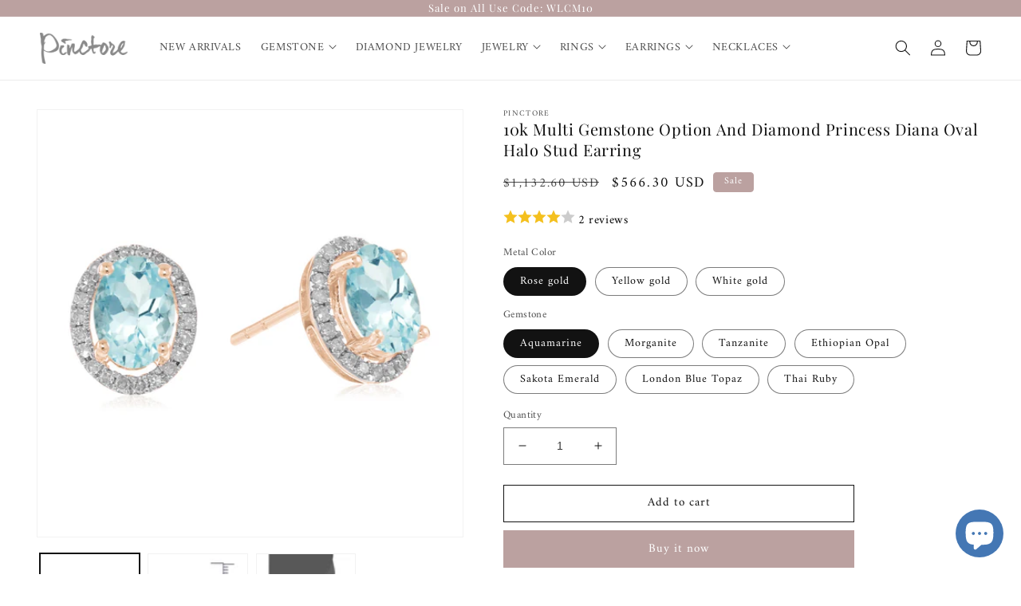

--- FILE ---
content_type: text/html; charset=utf-8
request_url: https://pinctore.com/products/10k-rose-aquamarine-diamond-oval-halo-stud-earring
body_size: 50269
content:
<!doctype html>
<html class="no-js" lang="en">
  <head><link id="TW_LINK" href="https://css.twik.io/62c5302fd317d.css" onload="window.TWIK_SB && window.TWIK_SB()" rel="stylesheet"/><script>!function(){window.TWIK_ID="62c5302fd317d",localStorage.tw_init=1;var t=document.documentElement;if(window.TWIK_SB=function(){t.style.visibility="",t.style.opacity=""},window.TWIK_RS=function(){var t=document.getElementById("TW_LINK");t&&t.parentElement&&t.parentElement.removeChild(t)},setTimeout(TWIK_RS,localStorage.tw_init?2e3:6e3),setTimeout(TWIK_SB,localStorage.tw_init?250:1e3),document.body)return TWIK_RS();t.style.visibility="hidden",t.style.opacity=0}();</script><script id="TW_SCRIPT" onload="window.TWIK_SB && window.TWIK_SB()" src="https://cdn.twik.io/tcs.js"></script>
    <meta charset="utf-8">
    <meta http-equiv="X-UA-Compatible" content="IE=edge">
    <meta name="viewport" content="width=device-width,initial-scale=1">
    <meta name="theme-color" content="">
    <link rel="canonical" href="https://pinctore.com/products/10k-rose-aquamarine-diamond-oval-halo-stud-earring">
    <link rel="preconnect" href="https://cdn.shopify.com" crossorigin><link rel="icon" type="image/png" href="//pinctore.com/cdn/shop/files/favicon.png?crop=center&height=32&v=1663912041&width=32"><link rel="preconnect" href="https://fonts.shopifycdn.com" crossorigin><title>
      10k Multi Gemstone Option And Diamond Princess Diana Oval Halo Stud Ea
 &ndash; Pinctore</title>

    
      <meta name="description" content="10K Multi-Gemstone and Diamond Princess Diana Oval Halo Stud Earrings Overview: Material: 10K Yellow Gold, 10K Rose Gold, 10K White Gold Design: Princess Diana Oval HaloInspired by the iconic engagement ring of Princess Diana, these stud earrings feature a central gemstone surrounded by a halo of dazzling diamonds. Thi">
    

    

<meta property="og:site_name" content="Pinctore">
<meta property="og:url" content="https://pinctore.com/products/10k-rose-aquamarine-diamond-oval-halo-stud-earring">
<meta property="og:title" content="10k Multi Gemstone Option And Diamond Princess Diana Oval Halo Stud Ea">
<meta property="og:type" content="product">
<meta property="og:description" content="10K Multi-Gemstone and Diamond Princess Diana Oval Halo Stud Earrings Overview: Material: 10K Yellow Gold, 10K Rose Gold, 10K White Gold Design: Princess Diana Oval HaloInspired by the iconic engagement ring of Princess Diana, these stud earrings feature a central gemstone surrounded by a halo of dazzling diamonds. Thi"><meta property="og:image" content="http://pinctore.com/cdn/shop/files/E1852WMULT_9dc20007-7762-4091-aaed-50978bed3aa7.jpg?v=1722060781">
  <meta property="og:image:secure_url" content="https://pinctore.com/cdn/shop/files/E1852WMULT_9dc20007-7762-4091-aaed-50978bed3aa7.jpg?v=1722060781">
  <meta property="og:image:width" content="2000">
  <meta property="og:image:height" content="2000"><meta property="og:price:amount" content="532.10">
  <meta property="og:price:currency" content="USD"><meta name="twitter:card" content="summary_large_image">
<meta name="twitter:title" content="10k Multi Gemstone Option And Diamond Princess Diana Oval Halo Stud Ea">
<meta name="twitter:description" content="10K Multi-Gemstone and Diamond Princess Diana Oval Halo Stud Earrings Overview: Material: 10K Yellow Gold, 10K Rose Gold, 10K White Gold Design: Princess Diana Oval HaloInspired by the iconic engagement ring of Princess Diana, these stud earrings feature a central gemstone surrounded by a halo of dazzling diamonds. Thi">


    <script src="//pinctore.com/cdn/shop/t/21/assets/global.js?v=149496944046504657681663676939" defer="defer"></script>
    <script>window.performance && window.performance.mark && window.performance.mark('shopify.content_for_header.start');</script><meta name="facebook-domain-verification" content="se3f2oor4a2uhq2lghtb0w1ry3sx28">
<meta id="shopify-digital-wallet" name="shopify-digital-wallet" content="/1616937047/digital_wallets/dialog">
<meta name="shopify-checkout-api-token" content="b60c24ef169cdd74fd6dc498aec3df62">
<meta id="in-context-paypal-metadata" data-shop-id="1616937047" data-venmo-supported="false" data-environment="production" data-locale="en_US" data-paypal-v4="true" data-currency="USD">
<link rel="alternate" type="application/json+oembed" href="https://pinctore.com/products/10k-rose-aquamarine-diamond-oval-halo-stud-earring.oembed">
<script async="async" src="/checkouts/internal/preloads.js?locale=en-US"></script>
<link rel="preconnect" href="https://shop.app" crossorigin="anonymous">
<script async="async" src="https://shop.app/checkouts/internal/preloads.js?locale=en-US&shop_id=1616937047" crossorigin="anonymous"></script>
<script id="apple-pay-shop-capabilities" type="application/json">{"shopId":1616937047,"countryCode":"US","currencyCode":"USD","merchantCapabilities":["supports3DS"],"merchantId":"gid:\/\/shopify\/Shop\/1616937047","merchantName":"Pinctore","requiredBillingContactFields":["postalAddress","email"],"requiredShippingContactFields":["postalAddress","email"],"shippingType":"shipping","supportedNetworks":["visa","masterCard","amex","discover","elo","jcb"],"total":{"type":"pending","label":"Pinctore","amount":"1.00"},"shopifyPaymentsEnabled":true,"supportsSubscriptions":true}</script>
<script id="shopify-features" type="application/json">{"accessToken":"b60c24ef169cdd74fd6dc498aec3df62","betas":["rich-media-storefront-analytics"],"domain":"pinctore.com","predictiveSearch":true,"shopId":1616937047,"locale":"en"}</script>
<script>var Shopify = Shopify || {};
Shopify.shop = "pinctore.myshopify.com";
Shopify.locale = "en";
Shopify.currency = {"active":"USD","rate":"1.0"};
Shopify.country = "US";
Shopify.theme = {"name":"Dawn","id":135344193778,"schema_name":"Dawn","schema_version":"7.0.0","theme_store_id":887,"role":"main"};
Shopify.theme.handle = "null";
Shopify.theme.style = {"id":null,"handle":null};
Shopify.cdnHost = "pinctore.com/cdn";
Shopify.routes = Shopify.routes || {};
Shopify.routes.root = "/";</script>
<script type="module">!function(o){(o.Shopify=o.Shopify||{}).modules=!0}(window);</script>
<script>!function(o){function n(){var o=[];function n(){o.push(Array.prototype.slice.apply(arguments))}return n.q=o,n}var t=o.Shopify=o.Shopify||{};t.loadFeatures=n(),t.autoloadFeatures=n()}(window);</script>
<script>
  window.ShopifyPay = window.ShopifyPay || {};
  window.ShopifyPay.apiHost = "shop.app\/pay";
  window.ShopifyPay.redirectState = null;
</script>
<script id="shop-js-analytics" type="application/json">{"pageType":"product"}</script>
<script defer="defer" async type="module" src="//pinctore.com/cdn/shopifycloud/shop-js/modules/v2/client.init-shop-cart-sync_BT-GjEfc.en.esm.js"></script>
<script defer="defer" async type="module" src="//pinctore.com/cdn/shopifycloud/shop-js/modules/v2/chunk.common_D58fp_Oc.esm.js"></script>
<script defer="defer" async type="module" src="//pinctore.com/cdn/shopifycloud/shop-js/modules/v2/chunk.modal_xMitdFEc.esm.js"></script>
<script type="module">
  await import("//pinctore.com/cdn/shopifycloud/shop-js/modules/v2/client.init-shop-cart-sync_BT-GjEfc.en.esm.js");
await import("//pinctore.com/cdn/shopifycloud/shop-js/modules/v2/chunk.common_D58fp_Oc.esm.js");
await import("//pinctore.com/cdn/shopifycloud/shop-js/modules/v2/chunk.modal_xMitdFEc.esm.js");

  window.Shopify.SignInWithShop?.initShopCartSync?.({"fedCMEnabled":true,"windoidEnabled":true});

</script>
<script defer="defer" async type="module" src="//pinctore.com/cdn/shopifycloud/shop-js/modules/v2/client.payment-terms_Ci9AEqFq.en.esm.js"></script>
<script defer="defer" async type="module" src="//pinctore.com/cdn/shopifycloud/shop-js/modules/v2/chunk.common_D58fp_Oc.esm.js"></script>
<script defer="defer" async type="module" src="//pinctore.com/cdn/shopifycloud/shop-js/modules/v2/chunk.modal_xMitdFEc.esm.js"></script>
<script type="module">
  await import("//pinctore.com/cdn/shopifycloud/shop-js/modules/v2/client.payment-terms_Ci9AEqFq.en.esm.js");
await import("//pinctore.com/cdn/shopifycloud/shop-js/modules/v2/chunk.common_D58fp_Oc.esm.js");
await import("//pinctore.com/cdn/shopifycloud/shop-js/modules/v2/chunk.modal_xMitdFEc.esm.js");

  
</script>
<script>
  window.Shopify = window.Shopify || {};
  if (!window.Shopify.featureAssets) window.Shopify.featureAssets = {};
  window.Shopify.featureAssets['shop-js'] = {"shop-cart-sync":["modules/v2/client.shop-cart-sync_DZOKe7Ll.en.esm.js","modules/v2/chunk.common_D58fp_Oc.esm.js","modules/v2/chunk.modal_xMitdFEc.esm.js"],"init-fed-cm":["modules/v2/client.init-fed-cm_B6oLuCjv.en.esm.js","modules/v2/chunk.common_D58fp_Oc.esm.js","modules/v2/chunk.modal_xMitdFEc.esm.js"],"shop-cash-offers":["modules/v2/client.shop-cash-offers_D2sdYoxE.en.esm.js","modules/v2/chunk.common_D58fp_Oc.esm.js","modules/v2/chunk.modal_xMitdFEc.esm.js"],"shop-login-button":["modules/v2/client.shop-login-button_QeVjl5Y3.en.esm.js","modules/v2/chunk.common_D58fp_Oc.esm.js","modules/v2/chunk.modal_xMitdFEc.esm.js"],"pay-button":["modules/v2/client.pay-button_DXTOsIq6.en.esm.js","modules/v2/chunk.common_D58fp_Oc.esm.js","modules/v2/chunk.modal_xMitdFEc.esm.js"],"shop-button":["modules/v2/client.shop-button_DQZHx9pm.en.esm.js","modules/v2/chunk.common_D58fp_Oc.esm.js","modules/v2/chunk.modal_xMitdFEc.esm.js"],"avatar":["modules/v2/client.avatar_BTnouDA3.en.esm.js"],"init-windoid":["modules/v2/client.init-windoid_CR1B-cfM.en.esm.js","modules/v2/chunk.common_D58fp_Oc.esm.js","modules/v2/chunk.modal_xMitdFEc.esm.js"],"init-shop-for-new-customer-accounts":["modules/v2/client.init-shop-for-new-customer-accounts_C_vY_xzh.en.esm.js","modules/v2/client.shop-login-button_QeVjl5Y3.en.esm.js","modules/v2/chunk.common_D58fp_Oc.esm.js","modules/v2/chunk.modal_xMitdFEc.esm.js"],"init-shop-email-lookup-coordinator":["modules/v2/client.init-shop-email-lookup-coordinator_BI7n9ZSv.en.esm.js","modules/v2/chunk.common_D58fp_Oc.esm.js","modules/v2/chunk.modal_xMitdFEc.esm.js"],"init-shop-cart-sync":["modules/v2/client.init-shop-cart-sync_BT-GjEfc.en.esm.js","modules/v2/chunk.common_D58fp_Oc.esm.js","modules/v2/chunk.modal_xMitdFEc.esm.js"],"shop-toast-manager":["modules/v2/client.shop-toast-manager_DiYdP3xc.en.esm.js","modules/v2/chunk.common_D58fp_Oc.esm.js","modules/v2/chunk.modal_xMitdFEc.esm.js"],"init-customer-accounts":["modules/v2/client.init-customer-accounts_D9ZNqS-Q.en.esm.js","modules/v2/client.shop-login-button_QeVjl5Y3.en.esm.js","modules/v2/chunk.common_D58fp_Oc.esm.js","modules/v2/chunk.modal_xMitdFEc.esm.js"],"init-customer-accounts-sign-up":["modules/v2/client.init-customer-accounts-sign-up_iGw4briv.en.esm.js","modules/v2/client.shop-login-button_QeVjl5Y3.en.esm.js","modules/v2/chunk.common_D58fp_Oc.esm.js","modules/v2/chunk.modal_xMitdFEc.esm.js"],"shop-follow-button":["modules/v2/client.shop-follow-button_CqMgW2wH.en.esm.js","modules/v2/chunk.common_D58fp_Oc.esm.js","modules/v2/chunk.modal_xMitdFEc.esm.js"],"checkout-modal":["modules/v2/client.checkout-modal_xHeaAweL.en.esm.js","modules/v2/chunk.common_D58fp_Oc.esm.js","modules/v2/chunk.modal_xMitdFEc.esm.js"],"shop-login":["modules/v2/client.shop-login_D91U-Q7h.en.esm.js","modules/v2/chunk.common_D58fp_Oc.esm.js","modules/v2/chunk.modal_xMitdFEc.esm.js"],"lead-capture":["modules/v2/client.lead-capture_BJmE1dJe.en.esm.js","modules/v2/chunk.common_D58fp_Oc.esm.js","modules/v2/chunk.modal_xMitdFEc.esm.js"],"payment-terms":["modules/v2/client.payment-terms_Ci9AEqFq.en.esm.js","modules/v2/chunk.common_D58fp_Oc.esm.js","modules/v2/chunk.modal_xMitdFEc.esm.js"]};
</script>
<script>(function() {
  var isLoaded = false;
  function asyncLoad() {
    if (isLoaded) return;
    isLoaded = true;
    var urls = ["https:\/\/api.chated.io\/sdk\/v1\/popups\/be07e542-3a28-4671-8a0c-94ed959d6c28.js?shop=pinctore.myshopify.com","https:\/\/a.mailmunch.co\/widgets\/site-754446-1f8ac3d39aec5bb2346011dc29ac73e3aabaaa6a.js?shop=pinctore.myshopify.com","https:\/\/sdks.automizely.com\/conversions\/v1\/conversions.js?app_connection_id=1d5f7239e1bf4c1ba21aa3a41a679f6a\u0026mapped_org_id=65678d488d3f401c3511c5ac1a8ecf50_v1\u0026shop=pinctore.myshopify.com","https:\/\/app.marsello.com\/Portal\/Widget\/ScriptToInstall\/62a711c61eb6ed09ac823701?aProvId=62a711ba6da0050a9409afa3\u0026shop=pinctore.myshopify.com","https:\/\/cdn.hextom.com\/js\/freeshippingbar.js?shop=pinctore.myshopify.com"];
    for (var i = 0; i < urls.length; i++) {
      var s = document.createElement('script');
      s.type = 'text/javascript';
      s.async = true;
      s.src = urls[i];
      var x = document.getElementsByTagName('script')[0];
      x.parentNode.insertBefore(s, x);
    }
  };
  if(window.attachEvent) {
    window.attachEvent('onload', asyncLoad);
  } else {
    window.addEventListener('load', asyncLoad, false);
  }
})();</script>
<script id="__st">var __st={"a":1616937047,"offset":-18000,"reqid":"577de7e8-2507-4d39-b4d3-d50c01d1a61b-1769089034","pageurl":"pinctore.com\/products\/10k-rose-aquamarine-diamond-oval-halo-stud-earring","u":"83c3ee3875be","p":"product","rtyp":"product","rid":7657523544306};</script>
<script>window.ShopifyPaypalV4VisibilityTracking = true;</script>
<script id="captcha-bootstrap">!function(){'use strict';const t='contact',e='account',n='new_comment',o=[[t,t],['blogs',n],['comments',n],[t,'customer']],c=[[e,'customer_login'],[e,'guest_login'],[e,'recover_customer_password'],[e,'create_customer']],r=t=>t.map((([t,e])=>`form[action*='/${t}']:not([data-nocaptcha='true']) input[name='form_type'][value='${e}']`)).join(','),a=t=>()=>t?[...document.querySelectorAll(t)].map((t=>t.form)):[];function s(){const t=[...o],e=r(t);return a(e)}const i='password',u='form_key',d=['recaptcha-v3-token','g-recaptcha-response','h-captcha-response',i],f=()=>{try{return window.sessionStorage}catch{return}},m='__shopify_v',_=t=>t.elements[u];function p(t,e,n=!1){try{const o=window.sessionStorage,c=JSON.parse(o.getItem(e)),{data:r}=function(t){const{data:e,action:n}=t;return t[m]||n?{data:e,action:n}:{data:t,action:n}}(c);for(const[e,n]of Object.entries(r))t.elements[e]&&(t.elements[e].value=n);n&&o.removeItem(e)}catch(o){console.error('form repopulation failed',{error:o})}}const l='form_type',E='cptcha';function T(t){t.dataset[E]=!0}const w=window,h=w.document,L='Shopify',v='ce_forms',y='captcha';let A=!1;((t,e)=>{const n=(g='f06e6c50-85a8-45c8-87d0-21a2b65856fe',I='https://cdn.shopify.com/shopifycloud/storefront-forms-hcaptcha/ce_storefront_forms_captcha_hcaptcha.v1.5.2.iife.js',D={infoText:'Protected by hCaptcha',privacyText:'Privacy',termsText:'Terms'},(t,e,n)=>{const o=w[L][v],c=o.bindForm;if(c)return c(t,g,e,D).then(n);var r;o.q.push([[t,g,e,D],n]),r=I,A||(h.body.append(Object.assign(h.createElement('script'),{id:'captcha-provider',async:!0,src:r})),A=!0)});var g,I,D;w[L]=w[L]||{},w[L][v]=w[L][v]||{},w[L][v].q=[],w[L][y]=w[L][y]||{},w[L][y].protect=function(t,e){n(t,void 0,e),T(t)},Object.freeze(w[L][y]),function(t,e,n,w,h,L){const[v,y,A,g]=function(t,e,n){const i=e?o:[],u=t?c:[],d=[...i,...u],f=r(d),m=r(i),_=r(d.filter((([t,e])=>n.includes(e))));return[a(f),a(m),a(_),s()]}(w,h,L),I=t=>{const e=t.target;return e instanceof HTMLFormElement?e:e&&e.form},D=t=>v().includes(t);t.addEventListener('submit',(t=>{const e=I(t);if(!e)return;const n=D(e)&&!e.dataset.hcaptchaBound&&!e.dataset.recaptchaBound,o=_(e),c=g().includes(e)&&(!o||!o.value);(n||c)&&t.preventDefault(),c&&!n&&(function(t){try{if(!f())return;!function(t){const e=f();if(!e)return;const n=_(t);if(!n)return;const o=n.value;o&&e.removeItem(o)}(t);const e=Array.from(Array(32),(()=>Math.random().toString(36)[2])).join('');!function(t,e){_(t)||t.append(Object.assign(document.createElement('input'),{type:'hidden',name:u})),t.elements[u].value=e}(t,e),function(t,e){const n=f();if(!n)return;const o=[...t.querySelectorAll(`input[type='${i}']`)].map((({name:t})=>t)),c=[...d,...o],r={};for(const[a,s]of new FormData(t).entries())c.includes(a)||(r[a]=s);n.setItem(e,JSON.stringify({[m]:1,action:t.action,data:r}))}(t,e)}catch(e){console.error('failed to persist form',e)}}(e),e.submit())}));const S=(t,e)=>{t&&!t.dataset[E]&&(n(t,e.some((e=>e===t))),T(t))};for(const o of['focusin','change'])t.addEventListener(o,(t=>{const e=I(t);D(e)&&S(e,y())}));const B=e.get('form_key'),M=e.get(l),P=B&&M;t.addEventListener('DOMContentLoaded',(()=>{const t=y();if(P)for(const e of t)e.elements[l].value===M&&p(e,B);[...new Set([...A(),...v().filter((t=>'true'===t.dataset.shopifyCaptcha))])].forEach((e=>S(e,t)))}))}(h,new URLSearchParams(w.location.search),n,t,e,['guest_login'])})(!0,!0)}();</script>
<script integrity="sha256-4kQ18oKyAcykRKYeNunJcIwy7WH5gtpwJnB7kiuLZ1E=" data-source-attribution="shopify.loadfeatures" defer="defer" src="//pinctore.com/cdn/shopifycloud/storefront/assets/storefront/load_feature-a0a9edcb.js" crossorigin="anonymous"></script>
<script crossorigin="anonymous" defer="defer" src="//pinctore.com/cdn/shopifycloud/storefront/assets/shopify_pay/storefront-65b4c6d7.js?v=20250812"></script>
<script data-source-attribution="shopify.dynamic_checkout.dynamic.init">var Shopify=Shopify||{};Shopify.PaymentButton=Shopify.PaymentButton||{isStorefrontPortableWallets:!0,init:function(){window.Shopify.PaymentButton.init=function(){};var t=document.createElement("script");t.src="https://pinctore.com/cdn/shopifycloud/portable-wallets/latest/portable-wallets.en.js",t.type="module",document.head.appendChild(t)}};
</script>
<script data-source-attribution="shopify.dynamic_checkout.buyer_consent">
  function portableWalletsHideBuyerConsent(e){var t=document.getElementById("shopify-buyer-consent"),n=document.getElementById("shopify-subscription-policy-button");t&&n&&(t.classList.add("hidden"),t.setAttribute("aria-hidden","true"),n.removeEventListener("click",e))}function portableWalletsShowBuyerConsent(e){var t=document.getElementById("shopify-buyer-consent"),n=document.getElementById("shopify-subscription-policy-button");t&&n&&(t.classList.remove("hidden"),t.removeAttribute("aria-hidden"),n.addEventListener("click",e))}window.Shopify?.PaymentButton&&(window.Shopify.PaymentButton.hideBuyerConsent=portableWalletsHideBuyerConsent,window.Shopify.PaymentButton.showBuyerConsent=portableWalletsShowBuyerConsent);
</script>
<script>
  function portableWalletsCleanup(e){e&&e.src&&console.error("Failed to load portable wallets script "+e.src);var t=document.querySelectorAll("shopify-accelerated-checkout .shopify-payment-button__skeleton, shopify-accelerated-checkout-cart .wallet-cart-button__skeleton"),e=document.getElementById("shopify-buyer-consent");for(let e=0;e<t.length;e++)t[e].remove();e&&e.remove()}function portableWalletsNotLoadedAsModule(e){e instanceof ErrorEvent&&"string"==typeof e.message&&e.message.includes("import.meta")&&"string"==typeof e.filename&&e.filename.includes("portable-wallets")&&(window.removeEventListener("error",portableWalletsNotLoadedAsModule),window.Shopify.PaymentButton.failedToLoad=e,"loading"===document.readyState?document.addEventListener("DOMContentLoaded",window.Shopify.PaymentButton.init):window.Shopify.PaymentButton.init())}window.addEventListener("error",portableWalletsNotLoadedAsModule);
</script>

<script type="module" src="https://pinctore.com/cdn/shopifycloud/portable-wallets/latest/portable-wallets.en.js" onError="portableWalletsCleanup(this)" crossorigin="anonymous"></script>
<script nomodule>
  document.addEventListener("DOMContentLoaded", portableWalletsCleanup);
</script>

<link id="shopify-accelerated-checkout-styles" rel="stylesheet" media="screen" href="https://pinctore.com/cdn/shopifycloud/portable-wallets/latest/accelerated-checkout-backwards-compat.css" crossorigin="anonymous">
<style id="shopify-accelerated-checkout-cart">
        #shopify-buyer-consent {
  margin-top: 1em;
  display: inline-block;
  width: 100%;
}

#shopify-buyer-consent.hidden {
  display: none;
}

#shopify-subscription-policy-button {
  background: none;
  border: none;
  padding: 0;
  text-decoration: underline;
  font-size: inherit;
  cursor: pointer;
}

#shopify-subscription-policy-button::before {
  box-shadow: none;
}

      </style>
<script id="sections-script" data-sections="header,footer" defer="defer" src="//pinctore.com/cdn/shop/t/21/compiled_assets/scripts.js?v=1699"></script>
<script>window.performance && window.performance.mark && window.performance.mark('shopify.content_for_header.end');</script>


    <style data-shopify>
      @font-face {
  font-family: Amiri;
  font-weight: 400;
  font-style: normal;
  font-display: swap;
  src: url("//pinctore.com/cdn/fonts/amiri/amiri_n4.fee8c3379b68ea3b9c7241a63b8a252071faad52.woff2") format("woff2"),
       url("//pinctore.com/cdn/fonts/amiri/amiri_n4.94cde4e18ec8ae53bf8f7240b84e1f76ce23772d.woff") format("woff");
}

      @font-face {
  font-family: Amiri;
  font-weight: 700;
  font-style: normal;
  font-display: swap;
  src: url("//pinctore.com/cdn/fonts/amiri/amiri_n7.18bdf9995a65958ebe1ecc6a8e58369f2e5fde36.woff2") format("woff2"),
       url("//pinctore.com/cdn/fonts/amiri/amiri_n7.4018e09897bebe29690de457ff22ede457913518.woff") format("woff");
}

      @font-face {
  font-family: Amiri;
  font-weight: 400;
  font-style: italic;
  font-display: swap;
  src: url("//pinctore.com/cdn/fonts/amiri/amiri_i4.95beacf234505f7529ea2b9b84305503763d41e2.woff2") format("woff2"),
       url("//pinctore.com/cdn/fonts/amiri/amiri_i4.8d0b215ae13ef2acc52deb9eff6cd2c66724cd2c.woff") format("woff");
}

      @font-face {
  font-family: Amiri;
  font-weight: 700;
  font-style: italic;
  font-display: swap;
  src: url("//pinctore.com/cdn/fonts/amiri/amiri_i7.d86700268b4250b5d5dd87a772497e6709d54e11.woff2") format("woff2"),
       url("//pinctore.com/cdn/fonts/amiri/amiri_i7.cb7296b13edcdeb3c0aa02998d8a90203078f1a1.woff") format("woff");
}

      @font-face {
  font-family: "Playfair Display";
  font-weight: 400;
  font-style: normal;
  font-display: swap;
  src: url("//pinctore.com/cdn/fonts/playfair_display/playfairdisplay_n4.9980f3e16959dc89137cc1369bfc3ae98af1deb9.woff2") format("woff2"),
       url("//pinctore.com/cdn/fonts/playfair_display/playfairdisplay_n4.c562b7c8e5637886a811d2a017f9e023166064ee.woff") format("woff");
}


      :root {
        --font-body-family: Amiri, serif;
        --font-body-style: normal;
        --font-body-weight: 400;
        --font-body-weight-bold: 700;

        --font-heading-family: "Playfair Display", serif;
        --font-heading-style: normal;
        --font-heading-weight: 400;

        --font-body-scale: 1.0;
        --font-heading-scale: 1.0;

        --color-base-text: 18, 18, 18;
        --color-shadow: 18, 18, 18;
        --color-base-background-1: 255, 255, 255;
        --color-base-background-2: 243, 243, 243;
        --color-base-solid-button-labels: 255, 255, 255;
        --color-base-outline-button-labels: 18, 18, 18;
        --color-base-accent-1: 187, 161, 160;
        --color-base-accent-2: 255, 249, 249;
        --payment-terms-background-color: #ffffff;

        --gradient-base-background-1: #ffffff;
        --gradient-base-background-2: #f3f3f3;
        --gradient-base-accent-1: #bba1a0;
        --gradient-base-accent-2: #fff9f9;

        --media-padding: px;
        --media-border-opacity: 0.05;
        --media-border-width: 1px;
        --media-radius: 0px;
        --media-shadow-opacity: 0.0;
        --media-shadow-horizontal-offset: 0px;
        --media-shadow-vertical-offset: 0px;
        --media-shadow-blur-radius: 5px;
        --media-shadow-visible: 0;

        --page-width: 130rem;
        --page-width-margin: 0rem;

        --product-card-image-padding: 0.0rem;
        --product-card-corner-radius: 0.0rem;
        --product-card-text-alignment: left;
        --product-card-border-width: 0.0rem;
        --product-card-border-opacity: 0.1;
        --product-card-shadow-opacity: 0.0;
        --product-card-shadow-visible: 0;
        --product-card-shadow-horizontal-offset: 0.0rem;
        --product-card-shadow-vertical-offset: 0.4rem;
        --product-card-shadow-blur-radius: 0.5rem;

        --collection-card-image-padding: 0.0rem;
        --collection-card-corner-radius: 0.0rem;
        --collection-card-text-alignment: left;
        --collection-card-border-width: 0.0rem;
        --collection-card-border-opacity: 0.1;
        --collection-card-shadow-opacity: 0.0;
        --collection-card-shadow-visible: 0;
        --collection-card-shadow-horizontal-offset: 0.0rem;
        --collection-card-shadow-vertical-offset: 0.4rem;
        --collection-card-shadow-blur-radius: 0.5rem;

        --blog-card-image-padding: 0.0rem;
        --blog-card-corner-radius: 0.0rem;
        --blog-card-text-alignment: left;
        --blog-card-border-width: 0.0rem;
        --blog-card-border-opacity: 0.1;
        --blog-card-shadow-opacity: 0.0;
        --blog-card-shadow-visible: 0;
        --blog-card-shadow-horizontal-offset: 0.0rem;
        --blog-card-shadow-vertical-offset: 0.4rem;
        --blog-card-shadow-blur-radius: 0.5rem;

        --badge-corner-radius: 0.4rem;

        --popup-border-width: 1px;
        --popup-border-opacity: 0.1;
        --popup-corner-radius: 0px;
        --popup-shadow-opacity: 0.0;
        --popup-shadow-horizontal-offset: 0px;
        --popup-shadow-vertical-offset: 4px;
        --popup-shadow-blur-radius: 5px;

        --drawer-border-width: 1px;
        --drawer-border-opacity: 0.1;
        --drawer-shadow-opacity: 0.0;
        --drawer-shadow-horizontal-offset: 0px;
        --drawer-shadow-vertical-offset: 4px;
        --drawer-shadow-blur-radius: 5px;

        --spacing-sections-desktop: 0px;
        --spacing-sections-mobile: 0px;

        --grid-desktop-vertical-spacing: 8px;
        --grid-desktop-horizontal-spacing: 8px;
        --grid-mobile-vertical-spacing: 4px;
        --grid-mobile-horizontal-spacing: 4px;

        --text-boxes-border-opacity: 0.1;
        --text-boxes-border-width: 0px;
        --text-boxes-radius: 0px;
        --text-boxes-shadow-opacity: 0.0;
        --text-boxes-shadow-visible: 0;
        --text-boxes-shadow-horizontal-offset: 0px;
        --text-boxes-shadow-vertical-offset: 4px;
        --text-boxes-shadow-blur-radius: 5px;

        --buttons-radius: 0px;
        --buttons-radius-outset: 0px;
        --buttons-border-width: 1px;
        --buttons-border-opacity: 1.0;
        --buttons-shadow-opacity: 0.0;
        --buttons-shadow-visible: 0;
        --buttons-shadow-horizontal-offset: 0px;
        --buttons-shadow-vertical-offset: 4px;
        --buttons-shadow-blur-radius: 5px;
        --buttons-border-offset: 0px;

        --inputs-radius: 0px;
        --inputs-border-width: 1px;
        --inputs-border-opacity: 0.55;
        --inputs-shadow-opacity: 0.0;
        --inputs-shadow-horizontal-offset: 0px;
        --inputs-margin-offset: 0px;
        --inputs-shadow-vertical-offset: 4px;
        --inputs-shadow-blur-radius: 5px;
        --inputs-radius-outset: 0px;

        --variant-pills-radius: 40px;
        --variant-pills-border-width: 1px;
        --variant-pills-border-opacity: 0.55;
        --variant-pills-shadow-opacity: 0.0;
        --variant-pills-shadow-horizontal-offset: 0px;
        --variant-pills-shadow-vertical-offset: 4px;
        --variant-pills-shadow-blur-radius: 5px;
      }

      *,
      *::before,
      *::after {
        box-sizing: inherit;
      }

      html {
        box-sizing: border-box;
        font-size: calc(var(--font-body-scale) * 62.5%);
        height: 100%;
      }

      body {
        display: grid;
        grid-template-rows: auto auto 1fr auto;
        grid-template-columns: 100%;
        min-height: 100%;
        margin: 0;
        font-size: 1.5rem;
        letter-spacing: 0.06rem;
        line-height: calc(1 + 0.8 / var(--font-body-scale));
        font-family: var(--font-body-family);
        font-style: var(--font-body-style);
        font-weight: var(--font-body-weight);
      }

      @media screen and (min-width: 750px) {
        body {
          font-size: 1.6rem;
        }
      }
    </style>

    <link href="//pinctore.com/cdn/shop/t/21/assets/base.css?v=119076535790921274431664168169" rel="stylesheet" type="text/css" media="all" />
<link rel="preload" as="font" href="//pinctore.com/cdn/fonts/amiri/amiri_n4.fee8c3379b68ea3b9c7241a63b8a252071faad52.woff2" type="font/woff2" crossorigin><link rel="preload" as="font" href="//pinctore.com/cdn/fonts/playfair_display/playfairdisplay_n4.9980f3e16959dc89137cc1369bfc3ae98af1deb9.woff2" type="font/woff2" crossorigin><link rel="stylesheet" href="//pinctore.com/cdn/shop/t/21/assets/component-predictive-search.css?v=83512081251802922551663676939" media="print" onload="this.media='all'"><script>document.documentElement.className = document.documentElement.className.replace('no-js', 'js');
    if (Shopify.designMode) {
      document.documentElement.classList.add('shopify-design-mode');
    }
    </script>
  <!-- BEGIN app block: shopify://apps/wisereviews-reviews-importer/blocks/wise-reviews/9ef986f0-166f-4cdf-8a67-c9585e8df5a9 -->
<script>
  window.wiseReviewsWidgetSettings = {"theme":"light","lazy_load":false,"star_color":"#f4c01e","star_rating":{"mobile_format":"abbreviation","desktop_format":"reviews_count","container_class":null,"hide_if_no_review":false},"reviews_text":"reviews","primary_color":"green","verified_text":"Verified","read_less_text":"Read less","read_more_text":"Read more","product_reviews":{"layout":"list","star_text":"star","name_label":"Name*","card_border":"shadow","email_label":"Email*","hide_sort_by":false,"rating_label":"Rating*","sort_by_label":"Sort by","container_class":null,"default_sort_by":"DATE_NEWEST_FIRST","name_placeholder":"Enter your name","email_placeholder":"Enter your email address","hide_review_media":false,"review_body_label":"Review Body*","helpful_count_text":"[helpful_count] people found this helpful","hide_reviews_count":false,"review_title_label":"Review Title","helpful_button_text":"Helpful","reviewer_photo_label":"Reviewer Photo (Optional)","star_rating_position":"top_of_review_card","shop_reviews_tab_text":"Shop reviews","show_more_button_text":"Show More","thank_you_banner_text":"Thank you! Your review has been submitted.","review_body_placeholder":"Write your comment...","product_reviews_tab_text":"Product reviews","review_title_placeholder":"Title of your review","sort_by_recommended_text":"Recommended","upload_media_button_text":"Upload Media","sort_by_latest_first_text":"Latest first","sort_by_most_helpful_text":"Most helpful","sort_by_oldest_first_text":"Oldest first","submit_review_button_text":"Submit Review","reviewer_photo_button_text":"Upload Photo","sort_by_lowest_rating_text":"Lowest rating","write_a_review_button_text":"WRITE A REVIEW","sort_by_highest_rating_text":"Highest rating","hide_review_media_beside_cta":false,"indicates_required_field_text":"*indicates required field","number_of_reviews_per_page_mobile":"5","number_of_reviews_per_page_desktop":"5"},"featured_reviews":{"auto_play":true,"touch_move":false,"card_border":"shadow","container_class":null,"show_review_media":true,"show_product_name_if_available":true},"show_review_date":true,"show_review_title":true,"hide_reviewer_photo":false,"no_reviews_available_text":"No reviews available"};
  window.appEmbedEnabled = true;
  window.wiseReviewsLastUpdated = "2025-12-09 13:49:53";
</script>


<!-- END app block --><script src="https://cdn.shopify.com/extensions/e8878072-2f6b-4e89-8082-94b04320908d/inbox-1254/assets/inbox-chat-loader.js" type="text/javascript" defer="defer"></script>
<script src="https://cdn.shopify.com/extensions/019ba36a-dbea-7190-a3e7-658a1266a630/my-app-39/assets/extension.js" type="text/javascript" defer="defer"></script>
<link href="https://cdn.shopify.com/extensions/019ba36a-dbea-7190-a3e7-658a1266a630/my-app-39/assets/extension-style.css" rel="stylesheet" type="text/css" media="all">
<link href="https://monorail-edge.shopifysvc.com" rel="dns-prefetch">
<script>(function(){if ("sendBeacon" in navigator && "performance" in window) {try {var session_token_from_headers = performance.getEntriesByType('navigation')[0].serverTiming.find(x => x.name == '_s').description;} catch {var session_token_from_headers = undefined;}var session_cookie_matches = document.cookie.match(/_shopify_s=([^;]*)/);var session_token_from_cookie = session_cookie_matches && session_cookie_matches.length === 2 ? session_cookie_matches[1] : "";var session_token = session_token_from_headers || session_token_from_cookie || "";function handle_abandonment_event(e) {var entries = performance.getEntries().filter(function(entry) {return /monorail-edge.shopifysvc.com/.test(entry.name);});if (!window.abandonment_tracked && entries.length === 0) {window.abandonment_tracked = true;var currentMs = Date.now();var navigation_start = performance.timing.navigationStart;var payload = {shop_id: 1616937047,url: window.location.href,navigation_start,duration: currentMs - navigation_start,session_token,page_type: "product"};window.navigator.sendBeacon("https://monorail-edge.shopifysvc.com/v1/produce", JSON.stringify({schema_id: "online_store_buyer_site_abandonment/1.1",payload: payload,metadata: {event_created_at_ms: currentMs,event_sent_at_ms: currentMs}}));}}window.addEventListener('pagehide', handle_abandonment_event);}}());</script>
<script id="web-pixels-manager-setup">(function e(e,d,r,n,o){if(void 0===o&&(o={}),!Boolean(null===(a=null===(i=window.Shopify)||void 0===i?void 0:i.analytics)||void 0===a?void 0:a.replayQueue)){var i,a;window.Shopify=window.Shopify||{};var t=window.Shopify;t.analytics=t.analytics||{};var s=t.analytics;s.replayQueue=[],s.publish=function(e,d,r){return s.replayQueue.push([e,d,r]),!0};try{self.performance.mark("wpm:start")}catch(e){}var l=function(){var e={modern:/Edge?\/(1{2}[4-9]|1[2-9]\d|[2-9]\d{2}|\d{4,})\.\d+(\.\d+|)|Firefox\/(1{2}[4-9]|1[2-9]\d|[2-9]\d{2}|\d{4,})\.\d+(\.\d+|)|Chrom(ium|e)\/(9{2}|\d{3,})\.\d+(\.\d+|)|(Maci|X1{2}).+ Version\/(15\.\d+|(1[6-9]|[2-9]\d|\d{3,})\.\d+)([,.]\d+|)( \(\w+\)|)( Mobile\/\w+|) Safari\/|Chrome.+OPR\/(9{2}|\d{3,})\.\d+\.\d+|(CPU[ +]OS|iPhone[ +]OS|CPU[ +]iPhone|CPU IPhone OS|CPU iPad OS)[ +]+(15[._]\d+|(1[6-9]|[2-9]\d|\d{3,})[._]\d+)([._]\d+|)|Android:?[ /-](13[3-9]|1[4-9]\d|[2-9]\d{2}|\d{4,})(\.\d+|)(\.\d+|)|Android.+Firefox\/(13[5-9]|1[4-9]\d|[2-9]\d{2}|\d{4,})\.\d+(\.\d+|)|Android.+Chrom(ium|e)\/(13[3-9]|1[4-9]\d|[2-9]\d{2}|\d{4,})\.\d+(\.\d+|)|SamsungBrowser\/([2-9]\d|\d{3,})\.\d+/,legacy:/Edge?\/(1[6-9]|[2-9]\d|\d{3,})\.\d+(\.\d+|)|Firefox\/(5[4-9]|[6-9]\d|\d{3,})\.\d+(\.\d+|)|Chrom(ium|e)\/(5[1-9]|[6-9]\d|\d{3,})\.\d+(\.\d+|)([\d.]+$|.*Safari\/(?![\d.]+ Edge\/[\d.]+$))|(Maci|X1{2}).+ Version\/(10\.\d+|(1[1-9]|[2-9]\d|\d{3,})\.\d+)([,.]\d+|)( \(\w+\)|)( Mobile\/\w+|) Safari\/|Chrome.+OPR\/(3[89]|[4-9]\d|\d{3,})\.\d+\.\d+|(CPU[ +]OS|iPhone[ +]OS|CPU[ +]iPhone|CPU IPhone OS|CPU iPad OS)[ +]+(10[._]\d+|(1[1-9]|[2-9]\d|\d{3,})[._]\d+)([._]\d+|)|Android:?[ /-](13[3-9]|1[4-9]\d|[2-9]\d{2}|\d{4,})(\.\d+|)(\.\d+|)|Mobile Safari.+OPR\/([89]\d|\d{3,})\.\d+\.\d+|Android.+Firefox\/(13[5-9]|1[4-9]\d|[2-9]\d{2}|\d{4,})\.\d+(\.\d+|)|Android.+Chrom(ium|e)\/(13[3-9]|1[4-9]\d|[2-9]\d{2}|\d{4,})\.\d+(\.\d+|)|Android.+(UC? ?Browser|UCWEB|U3)[ /]?(15\.([5-9]|\d{2,})|(1[6-9]|[2-9]\d|\d{3,})\.\d+)\.\d+|SamsungBrowser\/(5\.\d+|([6-9]|\d{2,})\.\d+)|Android.+MQ{2}Browser\/(14(\.(9|\d{2,})|)|(1[5-9]|[2-9]\d|\d{3,})(\.\d+|))(\.\d+|)|K[Aa][Ii]OS\/(3\.\d+|([4-9]|\d{2,})\.\d+)(\.\d+|)/},d=e.modern,r=e.legacy,n=navigator.userAgent;return n.match(d)?"modern":n.match(r)?"legacy":"unknown"}(),u="modern"===l?"modern":"legacy",c=(null!=n?n:{modern:"",legacy:""})[u],f=function(e){return[e.baseUrl,"/wpm","/b",e.hashVersion,"modern"===e.buildTarget?"m":"l",".js"].join("")}({baseUrl:d,hashVersion:r,buildTarget:u}),m=function(e){var d=e.version,r=e.bundleTarget,n=e.surface,o=e.pageUrl,i=e.monorailEndpoint;return{emit:function(e){var a=e.status,t=e.errorMsg,s=(new Date).getTime(),l=JSON.stringify({metadata:{event_sent_at_ms:s},events:[{schema_id:"web_pixels_manager_load/3.1",payload:{version:d,bundle_target:r,page_url:o,status:a,surface:n,error_msg:t},metadata:{event_created_at_ms:s}}]});if(!i)return console&&console.warn&&console.warn("[Web Pixels Manager] No Monorail endpoint provided, skipping logging."),!1;try{return self.navigator.sendBeacon.bind(self.navigator)(i,l)}catch(e){}var u=new XMLHttpRequest;try{return u.open("POST",i,!0),u.setRequestHeader("Content-Type","text/plain"),u.send(l),!0}catch(e){return console&&console.warn&&console.warn("[Web Pixels Manager] Got an unhandled error while logging to Monorail."),!1}}}}({version:r,bundleTarget:l,surface:e.surface,pageUrl:self.location.href,monorailEndpoint:e.monorailEndpoint});try{o.browserTarget=l,function(e){var d=e.src,r=e.async,n=void 0===r||r,o=e.onload,i=e.onerror,a=e.sri,t=e.scriptDataAttributes,s=void 0===t?{}:t,l=document.createElement("script"),u=document.querySelector("head"),c=document.querySelector("body");if(l.async=n,l.src=d,a&&(l.integrity=a,l.crossOrigin="anonymous"),s)for(var f in s)if(Object.prototype.hasOwnProperty.call(s,f))try{l.dataset[f]=s[f]}catch(e){}if(o&&l.addEventListener("load",o),i&&l.addEventListener("error",i),u)u.appendChild(l);else{if(!c)throw new Error("Did not find a head or body element to append the script");c.appendChild(l)}}({src:f,async:!0,onload:function(){if(!function(){var e,d;return Boolean(null===(d=null===(e=window.Shopify)||void 0===e?void 0:e.analytics)||void 0===d?void 0:d.initialized)}()){var d=window.webPixelsManager.init(e)||void 0;if(d){var r=window.Shopify.analytics;r.replayQueue.forEach((function(e){var r=e[0],n=e[1],o=e[2];d.publishCustomEvent(r,n,o)})),r.replayQueue=[],r.publish=d.publishCustomEvent,r.visitor=d.visitor,r.initialized=!0}}},onerror:function(){return m.emit({status:"failed",errorMsg:"".concat(f," has failed to load")})},sri:function(e){var d=/^sha384-[A-Za-z0-9+/=]+$/;return"string"==typeof e&&d.test(e)}(c)?c:"",scriptDataAttributes:o}),m.emit({status:"loading"})}catch(e){m.emit({status:"failed",errorMsg:(null==e?void 0:e.message)||"Unknown error"})}}})({shopId: 1616937047,storefrontBaseUrl: "https://pinctore.com",extensionsBaseUrl: "https://extensions.shopifycdn.com/cdn/shopifycloud/web-pixels-manager",monorailEndpoint: "https://monorail-edge.shopifysvc.com/unstable/produce_batch",surface: "storefront-renderer",enabledBetaFlags: ["2dca8a86"],webPixelsConfigList: [{"id":"999227634","configuration":"{\"webPixelName\":\"Judge.me\"}","eventPayloadVersion":"v1","runtimeContext":"STRICT","scriptVersion":"34ad157958823915625854214640f0bf","type":"APP","apiClientId":683015,"privacyPurposes":["ANALYTICS"],"dataSharingAdjustments":{"protectedCustomerApprovalScopes":["read_customer_email","read_customer_name","read_customer_personal_data","read_customer_phone"]}},{"id":"939229426","configuration":"{\"hashed_organization_id\":\"65678d488d3f401c3511c5ac1a8ecf50_v1\",\"app_key\":\"pinctore\",\"allow_collect_personal_data\":\"true\"}","eventPayloadVersion":"v1","runtimeContext":"STRICT","scriptVersion":"6f6660f15c595d517f203f6e1abcb171","type":"APP","apiClientId":2814809,"privacyPurposes":["ANALYTICS","MARKETING","SALE_OF_DATA"],"dataSharingAdjustments":{"protectedCustomerApprovalScopes":["read_customer_address","read_customer_email","read_customer_name","read_customer_personal_data","read_customer_phone"]}},{"id":"277872882","configuration":"{\"tagID\":\"2613647098976\"}","eventPayloadVersion":"v1","runtimeContext":"STRICT","scriptVersion":"18031546ee651571ed29edbe71a3550b","type":"APP","apiClientId":3009811,"privacyPurposes":["ANALYTICS","MARKETING","SALE_OF_DATA"],"dataSharingAdjustments":{"protectedCustomerApprovalScopes":["read_customer_address","read_customer_email","read_customer_name","read_customer_personal_data","read_customer_phone"]}},{"id":"60227826","eventPayloadVersion":"v1","runtimeContext":"LAX","scriptVersion":"1","type":"CUSTOM","privacyPurposes":["MARKETING"],"name":"Meta pixel (migrated)"},{"id":"71041266","eventPayloadVersion":"v1","runtimeContext":"LAX","scriptVersion":"1","type":"CUSTOM","privacyPurposes":["ANALYTICS"],"name":"Google Analytics tag (migrated)"},{"id":"shopify-app-pixel","configuration":"{}","eventPayloadVersion":"v1","runtimeContext":"STRICT","scriptVersion":"0450","apiClientId":"shopify-pixel","type":"APP","privacyPurposes":["ANALYTICS","MARKETING"]},{"id":"shopify-custom-pixel","eventPayloadVersion":"v1","runtimeContext":"LAX","scriptVersion":"0450","apiClientId":"shopify-pixel","type":"CUSTOM","privacyPurposes":["ANALYTICS","MARKETING"]}],isMerchantRequest: false,initData: {"shop":{"name":"Pinctore","paymentSettings":{"currencyCode":"USD"},"myshopifyDomain":"pinctore.myshopify.com","countryCode":"US","storefrontUrl":"https:\/\/pinctore.com"},"customer":null,"cart":null,"checkout":null,"productVariants":[{"price":{"amount":566.3,"currencyCode":"USD"},"product":{"title":"10k Multi Gemstone Option And Diamond Princess Diana Oval Halo Stud Earring","vendor":"Pinctore","id":"7657523544306","untranslatedTitle":"10k Multi Gemstone Option And Diamond Princess Diana Oval Halo Stud Earring","url":"\/products\/10k-rose-aquamarine-diamond-oval-halo-stud-earring","type":"Earring"},"id":"46571751964914","image":{"src":"\/\/pinctore.com\/cdn\/shop\/products\/E1852RAQUA.jpg?v=1652686741"},"sku":"E1852RAQUA10KT","title":"Rose gold \/ Aquamarine","untranslatedTitle":"Rose gold \/ Aquamarine"},{"price":{"amount":632.1,"currencyCode":"USD"},"product":{"title":"10k Multi Gemstone Option And Diamond Princess Diana Oval Halo Stud Earring","vendor":"Pinctore","id":"7657523544306","untranslatedTitle":"10k Multi Gemstone Option And Diamond Princess Diana Oval Halo Stud Earring","url":"\/products\/10k-rose-aquamarine-diamond-oval-halo-stud-earring","type":"Earring"},"id":"46571751997682","image":{"src":"\/\/pinctore.com\/cdn\/shop\/files\/E1852RMORG-SIDE_753e2fd4-c979-4743-a7d7-7b44813f2e61.jpg?v=1722060899"},"sku":"E1852RMORG10KT","title":"Rose gold \/ Morganite","untranslatedTitle":"Rose gold \/ Morganite"},{"price":{"amount":707.5,"currencyCode":"USD"},"product":{"title":"10k Multi Gemstone Option And Diamond Princess Diana Oval Halo Stud Earring","vendor":"Pinctore","id":"7657523544306","untranslatedTitle":"10k Multi Gemstone Option And Diamond Princess Diana Oval Halo Stud Earring","url":"\/products\/10k-rose-aquamarine-diamond-oval-halo-stud-earring","type":"Earring"},"id":"46571752030450","image":{"src":"\/\/pinctore.com\/cdn\/shop\/files\/E1852RTANZ_25c1a653-c7e2-4439-b945-5d06b5443064.jpg?v=1722060918"},"sku":"E1852RTANZ10KT","title":"Rose gold \/ Tanzanite","untranslatedTitle":"Rose gold \/ Tanzanite"},{"price":{"amount":569.8,"currencyCode":"USD"},"product":{"title":"10k Multi Gemstone Option And Diamond Princess Diana Oval Halo Stud Earring","vendor":"Pinctore","id":"7657523544306","untranslatedTitle":"10k Multi Gemstone Option And Diamond Princess Diana Oval Halo Stud Earring","url":"\/products\/10k-rose-aquamarine-diamond-oval-halo-stud-earring","type":"Earring"},"id":"46571752063218","image":{"src":"\/\/pinctore.com\/cdn\/shop\/files\/E1852YETOP_9e2edf4e-51d8-475a-983c-92f8b8a30b06.jpg?v=1722060956"},"sku":"E1852RETOP10KT","title":"Rose gold \/ Ethiopian  Opal","untranslatedTitle":"Rose gold \/ Ethiopian  Opal"},{"price":{"amount":548.4,"currencyCode":"USD"},"product":{"title":"10k Multi Gemstone Option And Diamond Princess Diana Oval Halo Stud Earring","vendor":"Pinctore","id":"7657523544306","untranslatedTitle":"10k Multi Gemstone Option And Diamond Princess Diana Oval Halo Stud Earring","url":"\/products\/10k-rose-aquamarine-diamond-oval-halo-stud-earring","type":"Earring"},"id":"46571752095986","image":{"src":"\/\/pinctore.com\/cdn\/shop\/files\/E1852RSKEM_63c47fc7-495c-4471-941a-226d1993f315.jpg?v=1722060984"},"sku":"E1852RSKEM10KT","title":"Rose gold \/ Sakota Emerald","untranslatedTitle":"Rose gold \/ Sakota Emerald"},{"price":{"amount":532.1,"currencyCode":"USD"},"product":{"title":"10k Multi Gemstone Option And Diamond Princess Diana Oval Halo Stud Earring","vendor":"Pinctore","id":"7657523544306","untranslatedTitle":"10k Multi Gemstone Option And Diamond Princess Diana Oval Halo Stud Earring","url":"\/products\/10k-rose-aquamarine-diamond-oval-halo-stud-earring","type":"Earring"},"id":"46571752128754","image":{"src":"\/\/pinctore.com\/cdn\/shop\/files\/E1852WMULT_9dc20007-7762-4091-aaed-50978bed3aa7.jpg?v=1722060781"},"sku":"E1852RLNBT10KT","title":"Rose gold \/ London Blue Topaz","untranslatedTitle":"Rose gold \/ London Blue Topaz"},{"price":{"amount":734.9,"currencyCode":"USD"},"product":{"title":"10k Multi Gemstone Option And Diamond Princess Diana Oval Halo Stud Earring","vendor":"Pinctore","id":"7657523544306","untranslatedTitle":"10k Multi Gemstone Option And Diamond Princess Diana Oval Halo Stud Earring","url":"\/products\/10k-rose-aquamarine-diamond-oval-halo-stud-earring","type":"Earring"},"id":"46571752161522","image":{"src":"\/\/pinctore.com\/cdn\/shop\/files\/E1852WMULT_9dc20007-7762-4091-aaed-50978bed3aa7.jpg?v=1722060781"},"sku":"E1852RTHRB10KT","title":"Rose gold \/ Thai Ruby","untranslatedTitle":"Rose gold \/ Thai Ruby"},{"price":{"amount":566.3,"currencyCode":"USD"},"product":{"title":"10k Multi Gemstone Option And Diamond Princess Diana Oval Halo Stud Earring","vendor":"Pinctore","id":"7657523544306","untranslatedTitle":"10k Multi Gemstone Option And Diamond Princess Diana Oval Halo Stud Earring","url":"\/products\/10k-rose-aquamarine-diamond-oval-halo-stud-earring","type":"Earring"},"id":"46571752194290","image":{"src":"\/\/pinctore.com\/cdn\/shop\/files\/E1852YAQUA_d66100a2-5330-4d3b-8b8b-e247a01a71db.jpg?v=1722061030"},"sku":"E1852YAQUA10KT","title":"Yellow gold \/ Aquamarine","untranslatedTitle":"Yellow gold \/ Aquamarine"},{"price":{"amount":632.1,"currencyCode":"USD"},"product":{"title":"10k Multi Gemstone Option And Diamond Princess Diana Oval Halo Stud Earring","vendor":"Pinctore","id":"7657523544306","untranslatedTitle":"10k Multi Gemstone Option And Diamond Princess Diana Oval Halo Stud Earring","url":"\/products\/10k-rose-aquamarine-diamond-oval-halo-stud-earring","type":"Earring"},"id":"46571752227058","image":{"src":"\/\/pinctore.com\/cdn\/shop\/files\/E1852WMULT_9dc20007-7762-4091-aaed-50978bed3aa7.jpg?v=1722060781"},"sku":"E1852YMORG10KT","title":"Yellow gold \/ Morganite","untranslatedTitle":"Yellow gold \/ Morganite"},{"price":{"amount":707.5,"currencyCode":"USD"},"product":{"title":"10k Multi Gemstone Option And Diamond Princess Diana Oval Halo Stud Earring","vendor":"Pinctore","id":"7657523544306","untranslatedTitle":"10k Multi Gemstone Option And Diamond Princess Diana Oval Halo Stud Earring","url":"\/products\/10k-rose-aquamarine-diamond-oval-halo-stud-earring","type":"Earring"},"id":"46571752259826","image":{"src":"\/\/pinctore.com\/cdn\/shop\/files\/E1852YTANZ_f8780944-9730-4390-8fd9-a90bbf4be348.jpg?v=1722061050"},"sku":"E1852YTANZ10KT","title":"Yellow gold \/ Tanzanite","untranslatedTitle":"Yellow gold \/ Tanzanite"},{"price":{"amount":569.8,"currencyCode":"USD"},"product":{"title":"10k Multi Gemstone Option And Diamond Princess Diana Oval Halo Stud Earring","vendor":"Pinctore","id":"7657523544306","untranslatedTitle":"10k Multi Gemstone Option And Diamond Princess Diana Oval Halo Stud Earring","url":"\/products\/10k-rose-aquamarine-diamond-oval-halo-stud-earring","type":"Earring"},"id":"46571752292594","image":{"src":"\/\/pinctore.com\/cdn\/shop\/files\/E1852YETOP_1d6523a6-92f3-450d-980b-46aa5c2c5350.jpg?v=1722061231"},"sku":"E1852YETOP10KT","title":"Yellow gold \/ Ethiopian  Opal","untranslatedTitle":"Yellow gold \/ Ethiopian  Opal"},{"price":{"amount":548.4,"currencyCode":"USD"},"product":{"title":"10k Multi Gemstone Option And Diamond Princess Diana Oval Halo Stud Earring","vendor":"Pinctore","id":"7657523544306","untranslatedTitle":"10k Multi Gemstone Option And Diamond Princess Diana Oval Halo Stud Earring","url":"\/products\/10k-rose-aquamarine-diamond-oval-halo-stud-earring","type":"Earring"},"id":"46571752325362","image":{"src":"\/\/pinctore.com\/cdn\/shop\/files\/E1852YSKEM_8ef7f76b-d409-412b-8585-1123e2c389f6.jpg?v=1722061248"},"sku":"E1852YSKEM10KT","title":"Yellow gold \/ Sakota Emerald","untranslatedTitle":"Yellow gold \/ Sakota Emerald"},{"price":{"amount":532.1,"currencyCode":"USD"},"product":{"title":"10k Multi Gemstone Option And Diamond Princess Diana Oval Halo Stud Earring","vendor":"Pinctore","id":"7657523544306","untranslatedTitle":"10k Multi Gemstone Option And Diamond Princess Diana Oval Halo Stud Earring","url":"\/products\/10k-rose-aquamarine-diamond-oval-halo-stud-earring","type":"Earring"},"id":"46571752358130","image":{"src":"\/\/pinctore.com\/cdn\/shop\/files\/E1852YLNBT_a5019737-8542-4c40-8ea8-87a9955d0d23.jpg?v=1722061281"},"sku":"E1852YLNBT10KT","title":"Yellow gold \/ London Blue Topaz","untranslatedTitle":"Yellow gold \/ London Blue Topaz"},{"price":{"amount":734.9,"currencyCode":"USD"},"product":{"title":"10k Multi Gemstone Option And Diamond Princess Diana Oval Halo Stud Earring","vendor":"Pinctore","id":"7657523544306","untranslatedTitle":"10k Multi Gemstone Option And Diamond Princess Diana Oval Halo Stud Earring","url":"\/products\/10k-rose-aquamarine-diamond-oval-halo-stud-earring","type":"Earring"},"id":"46571752390898","image":{"src":"\/\/pinctore.com\/cdn\/shop\/files\/E1852YTHRB_41bc80c5-69d3-4f6d-a711-18eba57648aa.jpg?v=1722061299"},"sku":"E1852YTHRB10KT","title":"Yellow gold \/ Thai Ruby","untranslatedTitle":"Yellow gold \/ Thai Ruby"},{"price":{"amount":592.1,"currencyCode":"USD"},"product":{"title":"10k Multi Gemstone Option And Diamond Princess Diana Oval Halo Stud Earring","vendor":"Pinctore","id":"7657523544306","untranslatedTitle":"10k Multi Gemstone Option And Diamond Princess Diana Oval Halo Stud Earring","url":"\/products\/10k-rose-aquamarine-diamond-oval-halo-stud-earring","type":"Earring"},"id":"46571752423666","image":{"src":"\/\/pinctore.com\/cdn\/shop\/files\/E1852WAQUA_5ce16dc0-0e08-4ec5-83c0-182642034d2b.jpg?v=1722061325"},"sku":"E1852WAQUA10KT","title":"White gold \/ Aquamarine","untranslatedTitle":"White gold \/ Aquamarine"},{"price":{"amount":632.1,"currencyCode":"USD"},"product":{"title":"10k Multi Gemstone Option And Diamond Princess Diana Oval Halo Stud Earring","vendor":"Pinctore","id":"7657523544306","untranslatedTitle":"10k Multi Gemstone Option And Diamond Princess Diana Oval Halo Stud Earring","url":"\/products\/10k-rose-aquamarine-diamond-oval-halo-stud-earring","type":"Earring"},"id":"46571752456434","image":{"src":"\/\/pinctore.com\/cdn\/shop\/files\/E1852WMULT_9dc20007-7762-4091-aaed-50978bed3aa7.jpg?v=1722060781"},"sku":"E1852WMORG10KT","title":"White gold \/ Morganite","untranslatedTitle":"White gold \/ Morganite"},{"price":{"amount":707.5,"currencyCode":"USD"},"product":{"title":"10k Multi Gemstone Option And Diamond Princess Diana Oval Halo Stud Earring","vendor":"Pinctore","id":"7657523544306","untranslatedTitle":"10k Multi Gemstone Option And Diamond Princess Diana Oval Halo Stud Earring","url":"\/products\/10k-rose-aquamarine-diamond-oval-halo-stud-earring","type":"Earring"},"id":"46571752489202","image":{"src":"\/\/pinctore.com\/cdn\/shop\/files\/E1852WMULT_9dc20007-7762-4091-aaed-50978bed3aa7.jpg?v=1722060781"},"sku":"E1852WTANZ10KT","title":"White gold \/ Tanzanite","untranslatedTitle":"White gold \/ Tanzanite"},{"price":{"amount":569.8,"currencyCode":"USD"},"product":{"title":"10k Multi Gemstone Option And Diamond Princess Diana Oval Halo Stud Earring","vendor":"Pinctore","id":"7657523544306","untranslatedTitle":"10k Multi Gemstone Option And Diamond Princess Diana Oval Halo Stud Earring","url":"\/products\/10k-rose-aquamarine-diamond-oval-halo-stud-earring","type":"Earring"},"id":"46571752521970","image":{"src":"\/\/pinctore.com\/cdn\/shop\/files\/E1852WMULT_9dc20007-7762-4091-aaed-50978bed3aa7.jpg?v=1722060781"},"sku":"E1852WETOP10KT","title":"White gold \/ Ethiopian  Opal","untranslatedTitle":"White gold \/ Ethiopian  Opal"},{"price":{"amount":548.4,"currencyCode":"USD"},"product":{"title":"10k Multi Gemstone Option And Diamond Princess Diana Oval Halo Stud Earring","vendor":"Pinctore","id":"7657523544306","untranslatedTitle":"10k Multi Gemstone Option And Diamond Princess Diana Oval Halo Stud Earring","url":"\/products\/10k-rose-aquamarine-diamond-oval-halo-stud-earring","type":"Earring"},"id":"46571752554738","image":{"src":"\/\/pinctore.com\/cdn\/shop\/files\/E1852WMULT_9dc20007-7762-4091-aaed-50978bed3aa7.jpg?v=1722060781"},"sku":"E1852WSKEM10KT","title":"White gold \/ Sakota Emerald","untranslatedTitle":"White gold \/ Sakota Emerald"},{"price":{"amount":532.1,"currencyCode":"USD"},"product":{"title":"10k Multi Gemstone Option And Diamond Princess Diana Oval Halo Stud Earring","vendor":"Pinctore","id":"7657523544306","untranslatedTitle":"10k Multi Gemstone Option And Diamond Princess Diana Oval Halo Stud Earring","url":"\/products\/10k-rose-aquamarine-diamond-oval-halo-stud-earring","type":"Earring"},"id":"46571752587506","image":{"src":"\/\/pinctore.com\/cdn\/shop\/files\/E1852WMULT_9dc20007-7762-4091-aaed-50978bed3aa7.jpg?v=1722060781"},"sku":"E1852WLNBT10KT","title":"White gold \/ London Blue Topaz","untranslatedTitle":"White gold \/ London Blue Topaz"},{"price":{"amount":734.9,"currencyCode":"USD"},"product":{"title":"10k Multi Gemstone Option And Diamond Princess Diana Oval Halo Stud Earring","vendor":"Pinctore","id":"7657523544306","untranslatedTitle":"10k Multi Gemstone Option And Diamond Princess Diana Oval Halo Stud Earring","url":"\/products\/10k-rose-aquamarine-diamond-oval-halo-stud-earring","type":"Earring"},"id":"46571752620274","image":{"src":"\/\/pinctore.com\/cdn\/shop\/files\/E1852WMULT_9dc20007-7762-4091-aaed-50978bed3aa7.jpg?v=1722060781"},"sku":"E1852WTHRB10KT","title":"White gold \/ Thai Ruby","untranslatedTitle":"White gold \/ Thai Ruby"}],"purchasingCompany":null},},"https://pinctore.com/cdn","fcfee988w5aeb613cpc8e4bc33m6693e112",{"modern":"","legacy":""},{"shopId":"1616937047","storefrontBaseUrl":"https:\/\/pinctore.com","extensionBaseUrl":"https:\/\/extensions.shopifycdn.com\/cdn\/shopifycloud\/web-pixels-manager","surface":"storefront-renderer","enabledBetaFlags":"[\"2dca8a86\"]","isMerchantRequest":"false","hashVersion":"fcfee988w5aeb613cpc8e4bc33m6693e112","publish":"custom","events":"[[\"page_viewed\",{}],[\"product_viewed\",{\"productVariant\":{\"price\":{\"amount\":566.3,\"currencyCode\":\"USD\"},\"product\":{\"title\":\"10k Multi Gemstone Option And Diamond Princess Diana Oval Halo Stud Earring\",\"vendor\":\"Pinctore\",\"id\":\"7657523544306\",\"untranslatedTitle\":\"10k Multi Gemstone Option And Diamond Princess Diana Oval Halo Stud Earring\",\"url\":\"\/products\/10k-rose-aquamarine-diamond-oval-halo-stud-earring\",\"type\":\"Earring\"},\"id\":\"46571751964914\",\"image\":{\"src\":\"\/\/pinctore.com\/cdn\/shop\/products\/E1852RAQUA.jpg?v=1652686741\"},\"sku\":\"E1852RAQUA10KT\",\"title\":\"Rose gold \/ Aquamarine\",\"untranslatedTitle\":\"Rose gold \/ Aquamarine\"}}]]"});</script><script>
  window.ShopifyAnalytics = window.ShopifyAnalytics || {};
  window.ShopifyAnalytics.meta = window.ShopifyAnalytics.meta || {};
  window.ShopifyAnalytics.meta.currency = 'USD';
  var meta = {"product":{"id":7657523544306,"gid":"gid:\/\/shopify\/Product\/7657523544306","vendor":"Pinctore","type":"Earring","handle":"10k-rose-aquamarine-diamond-oval-halo-stud-earring","variants":[{"id":46571751964914,"price":56630,"name":"10k Multi Gemstone Option And Diamond Princess Diana Oval Halo Stud Earring - Rose gold \/ Aquamarine","public_title":"Rose gold \/ Aquamarine","sku":"E1852RAQUA10KT"},{"id":46571751997682,"price":63210,"name":"10k Multi Gemstone Option And Diamond Princess Diana Oval Halo Stud Earring - Rose gold \/ Morganite","public_title":"Rose gold \/ Morganite","sku":"E1852RMORG10KT"},{"id":46571752030450,"price":70750,"name":"10k Multi Gemstone Option And Diamond Princess Diana Oval Halo Stud Earring - Rose gold \/ Tanzanite","public_title":"Rose gold \/ Tanzanite","sku":"E1852RTANZ10KT"},{"id":46571752063218,"price":56980,"name":"10k Multi Gemstone Option And Diamond Princess Diana Oval Halo Stud Earring - Rose gold \/ Ethiopian  Opal","public_title":"Rose gold \/ Ethiopian  Opal","sku":"E1852RETOP10KT"},{"id":46571752095986,"price":54840,"name":"10k Multi Gemstone Option And Diamond Princess Diana Oval Halo Stud Earring - Rose gold \/ Sakota Emerald","public_title":"Rose gold \/ Sakota Emerald","sku":"E1852RSKEM10KT"},{"id":46571752128754,"price":53210,"name":"10k Multi Gemstone Option And Diamond Princess Diana Oval Halo Stud Earring - Rose gold \/ London Blue Topaz","public_title":"Rose gold \/ London Blue Topaz","sku":"E1852RLNBT10KT"},{"id":46571752161522,"price":73490,"name":"10k Multi Gemstone Option And Diamond Princess Diana Oval Halo Stud Earring - Rose gold \/ Thai Ruby","public_title":"Rose gold \/ Thai Ruby","sku":"E1852RTHRB10KT"},{"id":46571752194290,"price":56630,"name":"10k Multi Gemstone Option And Diamond Princess Diana Oval Halo Stud Earring - Yellow gold \/ Aquamarine","public_title":"Yellow gold \/ Aquamarine","sku":"E1852YAQUA10KT"},{"id":46571752227058,"price":63210,"name":"10k Multi Gemstone Option And Diamond Princess Diana Oval Halo Stud Earring - Yellow gold \/ Morganite","public_title":"Yellow gold \/ Morganite","sku":"E1852YMORG10KT"},{"id":46571752259826,"price":70750,"name":"10k Multi Gemstone Option And Diamond Princess Diana Oval Halo Stud Earring - Yellow gold \/ Tanzanite","public_title":"Yellow gold \/ Tanzanite","sku":"E1852YTANZ10KT"},{"id":46571752292594,"price":56980,"name":"10k Multi Gemstone Option And Diamond Princess Diana Oval Halo Stud Earring - Yellow gold \/ Ethiopian  Opal","public_title":"Yellow gold \/ Ethiopian  Opal","sku":"E1852YETOP10KT"},{"id":46571752325362,"price":54840,"name":"10k Multi Gemstone Option And Diamond Princess Diana Oval Halo Stud Earring - Yellow gold \/ Sakota Emerald","public_title":"Yellow gold \/ Sakota Emerald","sku":"E1852YSKEM10KT"},{"id":46571752358130,"price":53210,"name":"10k Multi Gemstone Option And Diamond Princess Diana Oval Halo Stud Earring - Yellow gold \/ London Blue Topaz","public_title":"Yellow gold \/ London Blue Topaz","sku":"E1852YLNBT10KT"},{"id":46571752390898,"price":73490,"name":"10k Multi Gemstone Option And Diamond Princess Diana Oval Halo Stud Earring - Yellow gold \/ Thai Ruby","public_title":"Yellow gold \/ Thai Ruby","sku":"E1852YTHRB10KT"},{"id":46571752423666,"price":59210,"name":"10k Multi Gemstone Option And Diamond Princess Diana Oval Halo Stud Earring - White gold \/ Aquamarine","public_title":"White gold \/ Aquamarine","sku":"E1852WAQUA10KT"},{"id":46571752456434,"price":63210,"name":"10k Multi Gemstone Option And Diamond Princess Diana Oval Halo Stud Earring - White gold \/ Morganite","public_title":"White gold \/ Morganite","sku":"E1852WMORG10KT"},{"id":46571752489202,"price":70750,"name":"10k Multi Gemstone Option And Diamond Princess Diana Oval Halo Stud Earring - White gold \/ Tanzanite","public_title":"White gold \/ Tanzanite","sku":"E1852WTANZ10KT"},{"id":46571752521970,"price":56980,"name":"10k Multi Gemstone Option And Diamond Princess Diana Oval Halo Stud Earring - White gold \/ Ethiopian  Opal","public_title":"White gold \/ Ethiopian  Opal","sku":"E1852WETOP10KT"},{"id":46571752554738,"price":54840,"name":"10k Multi Gemstone Option And Diamond Princess Diana Oval Halo Stud Earring - White gold \/ Sakota Emerald","public_title":"White gold \/ Sakota Emerald","sku":"E1852WSKEM10KT"},{"id":46571752587506,"price":53210,"name":"10k Multi Gemstone Option And Diamond Princess Diana Oval Halo Stud Earring - White gold \/ London Blue Topaz","public_title":"White gold \/ London Blue Topaz","sku":"E1852WLNBT10KT"},{"id":46571752620274,"price":73490,"name":"10k Multi Gemstone Option And Diamond Princess Diana Oval Halo Stud Earring - White gold \/ Thai Ruby","public_title":"White gold \/ Thai Ruby","sku":"E1852WTHRB10KT"}],"remote":false},"page":{"pageType":"product","resourceType":"product","resourceId":7657523544306,"requestId":"577de7e8-2507-4d39-b4d3-d50c01d1a61b-1769089034"}};
  for (var attr in meta) {
    window.ShopifyAnalytics.meta[attr] = meta[attr];
  }
</script>
<script class="analytics">
  (function () {
    var customDocumentWrite = function(content) {
      var jquery = null;

      if (window.jQuery) {
        jquery = window.jQuery;
      } else if (window.Checkout && window.Checkout.$) {
        jquery = window.Checkout.$;
      }

      if (jquery) {
        jquery('body').append(content);
      }
    };

    var hasLoggedConversion = function(token) {
      if (token) {
        return document.cookie.indexOf('loggedConversion=' + token) !== -1;
      }
      return false;
    }

    var setCookieIfConversion = function(token) {
      if (token) {
        var twoMonthsFromNow = new Date(Date.now());
        twoMonthsFromNow.setMonth(twoMonthsFromNow.getMonth() + 2);

        document.cookie = 'loggedConversion=' + token + '; expires=' + twoMonthsFromNow;
      }
    }

    var trekkie = window.ShopifyAnalytics.lib = window.trekkie = window.trekkie || [];
    if (trekkie.integrations) {
      return;
    }
    trekkie.methods = [
      'identify',
      'page',
      'ready',
      'track',
      'trackForm',
      'trackLink'
    ];
    trekkie.factory = function(method) {
      return function() {
        var args = Array.prototype.slice.call(arguments);
        args.unshift(method);
        trekkie.push(args);
        return trekkie;
      };
    };
    for (var i = 0; i < trekkie.methods.length; i++) {
      var key = trekkie.methods[i];
      trekkie[key] = trekkie.factory(key);
    }
    trekkie.load = function(config) {
      trekkie.config = config || {};
      trekkie.config.initialDocumentCookie = document.cookie;
      var first = document.getElementsByTagName('script')[0];
      var script = document.createElement('script');
      script.type = 'text/javascript';
      script.onerror = function(e) {
        var scriptFallback = document.createElement('script');
        scriptFallback.type = 'text/javascript';
        scriptFallback.onerror = function(error) {
                var Monorail = {
      produce: function produce(monorailDomain, schemaId, payload) {
        var currentMs = new Date().getTime();
        var event = {
          schema_id: schemaId,
          payload: payload,
          metadata: {
            event_created_at_ms: currentMs,
            event_sent_at_ms: currentMs
          }
        };
        return Monorail.sendRequest("https://" + monorailDomain + "/v1/produce", JSON.stringify(event));
      },
      sendRequest: function sendRequest(endpointUrl, payload) {
        // Try the sendBeacon API
        if (window && window.navigator && typeof window.navigator.sendBeacon === 'function' && typeof window.Blob === 'function' && !Monorail.isIos12()) {
          var blobData = new window.Blob([payload], {
            type: 'text/plain'
          });

          if (window.navigator.sendBeacon(endpointUrl, blobData)) {
            return true;
          } // sendBeacon was not successful

        } // XHR beacon

        var xhr = new XMLHttpRequest();

        try {
          xhr.open('POST', endpointUrl);
          xhr.setRequestHeader('Content-Type', 'text/plain');
          xhr.send(payload);
        } catch (e) {
          console.log(e);
        }

        return false;
      },
      isIos12: function isIos12() {
        return window.navigator.userAgent.lastIndexOf('iPhone; CPU iPhone OS 12_') !== -1 || window.navigator.userAgent.lastIndexOf('iPad; CPU OS 12_') !== -1;
      }
    };
    Monorail.produce('monorail-edge.shopifysvc.com',
      'trekkie_storefront_load_errors/1.1',
      {shop_id: 1616937047,
      theme_id: 135344193778,
      app_name: "storefront",
      context_url: window.location.href,
      source_url: "//pinctore.com/cdn/s/trekkie.storefront.1bbfab421998800ff09850b62e84b8915387986d.min.js"});

        };
        scriptFallback.async = true;
        scriptFallback.src = '//pinctore.com/cdn/s/trekkie.storefront.1bbfab421998800ff09850b62e84b8915387986d.min.js';
        first.parentNode.insertBefore(scriptFallback, first);
      };
      script.async = true;
      script.src = '//pinctore.com/cdn/s/trekkie.storefront.1bbfab421998800ff09850b62e84b8915387986d.min.js';
      first.parentNode.insertBefore(script, first);
    };
    trekkie.load(
      {"Trekkie":{"appName":"storefront","development":false,"defaultAttributes":{"shopId":1616937047,"isMerchantRequest":null,"themeId":135344193778,"themeCityHash":"3088332791895635149","contentLanguage":"en","currency":"USD","eventMetadataId":"a478a533-fc40-4eb8-a867-650fa51c2376"},"isServerSideCookieWritingEnabled":true,"monorailRegion":"shop_domain","enabledBetaFlags":["65f19447"]},"Session Attribution":{},"S2S":{"facebookCapiEnabled":false,"source":"trekkie-storefront-renderer","apiClientId":580111}}
    );

    var loaded = false;
    trekkie.ready(function() {
      if (loaded) return;
      loaded = true;

      window.ShopifyAnalytics.lib = window.trekkie;

      var originalDocumentWrite = document.write;
      document.write = customDocumentWrite;
      try { window.ShopifyAnalytics.merchantGoogleAnalytics.call(this); } catch(error) {};
      document.write = originalDocumentWrite;

      window.ShopifyAnalytics.lib.page(null,{"pageType":"product","resourceType":"product","resourceId":7657523544306,"requestId":"577de7e8-2507-4d39-b4d3-d50c01d1a61b-1769089034","shopifyEmitted":true});

      var match = window.location.pathname.match(/checkouts\/(.+)\/(thank_you|post_purchase)/)
      var token = match? match[1]: undefined;
      if (!hasLoggedConversion(token)) {
        setCookieIfConversion(token);
        window.ShopifyAnalytics.lib.track("Viewed Product",{"currency":"USD","variantId":46571751964914,"productId":7657523544306,"productGid":"gid:\/\/shopify\/Product\/7657523544306","name":"10k Multi Gemstone Option And Diamond Princess Diana Oval Halo Stud Earring - Rose gold \/ Aquamarine","price":"566.30","sku":"E1852RAQUA10KT","brand":"Pinctore","variant":"Rose gold \/ Aquamarine","category":"Earring","nonInteraction":true,"remote":false},undefined,undefined,{"shopifyEmitted":true});
      window.ShopifyAnalytics.lib.track("monorail:\/\/trekkie_storefront_viewed_product\/1.1",{"currency":"USD","variantId":46571751964914,"productId":7657523544306,"productGid":"gid:\/\/shopify\/Product\/7657523544306","name":"10k Multi Gemstone Option And Diamond Princess Diana Oval Halo Stud Earring - Rose gold \/ Aquamarine","price":"566.30","sku":"E1852RAQUA10KT","brand":"Pinctore","variant":"Rose gold \/ Aquamarine","category":"Earring","nonInteraction":true,"remote":false,"referer":"https:\/\/pinctore.com\/products\/10k-rose-aquamarine-diamond-oval-halo-stud-earring"});
      }
    });


        var eventsListenerScript = document.createElement('script');
        eventsListenerScript.async = true;
        eventsListenerScript.src = "//pinctore.com/cdn/shopifycloud/storefront/assets/shop_events_listener-3da45d37.js";
        document.getElementsByTagName('head')[0].appendChild(eventsListenerScript);

})();</script>
  <script>
  if (!window.ga || (window.ga && typeof window.ga !== 'function')) {
    window.ga = function ga() {
      (window.ga.q = window.ga.q || []).push(arguments);
      if (window.Shopify && window.Shopify.analytics && typeof window.Shopify.analytics.publish === 'function') {
        window.Shopify.analytics.publish("ga_stub_called", {}, {sendTo: "google_osp_migration"});
      }
      console.error("Shopify's Google Analytics stub called with:", Array.from(arguments), "\nSee https://help.shopify.com/manual/promoting-marketing/pixels/pixel-migration#google for more information.");
    };
    if (window.Shopify && window.Shopify.analytics && typeof window.Shopify.analytics.publish === 'function') {
      window.Shopify.analytics.publish("ga_stub_initialized", {}, {sendTo: "google_osp_migration"});
    }
  }
</script>
<script
  defer
  src="https://pinctore.com/cdn/shopifycloud/perf-kit/shopify-perf-kit-3.0.4.min.js"
  data-application="storefront-renderer"
  data-shop-id="1616937047"
  data-render-region="gcp-us-central1"
  data-page-type="product"
  data-theme-instance-id="135344193778"
  data-theme-name="Dawn"
  data-theme-version="7.0.0"
  data-monorail-region="shop_domain"
  data-resource-timing-sampling-rate="10"
  data-shs="true"
  data-shs-beacon="true"
  data-shs-export-with-fetch="true"
  data-shs-logs-sample-rate="1"
  data-shs-beacon-endpoint="https://pinctore.com/api/collect"
></script>
</head>
<!-- Google tag (gtag.js) --> <script async src="https://www.googletagmanager.com/gtag/js?id=G-J882Z3P5SK"></script> <script> window.dataLayer = window.dataLayer || []; function gtag(){dataLayer.push(arguments);} gtag('js', new Date()); gtag('config', 'G-J882Z3P5SK'); </script>
  <body class="gradient">
    <a class="skip-to-content-link button visually-hidden" href="#MainContent">
      Skip to content
    </a><div id="shopify-section-announcement-bar" class="shopify-section"><div class="announcement-bar color-accent-1 gradient" role="region" aria-label="Announcement" ><div class="page-width">
                <p class="announcement-bar__message center h5">
                  Sale on All Use Code: WLCM10
</p>
              </div></div>
</div>
    <div id="shopify-section-header" class="shopify-section section-header"><link rel="stylesheet" href="//pinctore.com/cdn/shop/t/21/assets/component-list-menu.css?v=151968516119678728991663676940" media="print" onload="this.media='all'">
<link rel="stylesheet" href="//pinctore.com/cdn/shop/t/21/assets/component-search.css?v=96455689198851321781663676938" media="print" onload="this.media='all'">
<link rel="stylesheet" href="//pinctore.com/cdn/shop/t/21/assets/component-menu-drawer.css?v=182311192829367774911663676939" media="print" onload="this.media='all'">
<link rel="stylesheet" href="//pinctore.com/cdn/shop/t/21/assets/component-cart-notification.css?v=183358051719344305851663676938" media="print" onload="this.media='all'">
<link rel="stylesheet" href="//pinctore.com/cdn/shop/t/21/assets/component-cart-items.css?v=23917223812499722491663676941" media="print" onload="this.media='all'"><link rel="stylesheet" href="//pinctore.com/cdn/shop/t/21/assets/component-price.css?v=65402837579211014041663676939" media="print" onload="this.media='all'">
  <link rel="stylesheet" href="//pinctore.com/cdn/shop/t/21/assets/component-loading-overlay.css?v=167310470843593579841663676941" media="print" onload="this.media='all'"><noscript><link href="//pinctore.com/cdn/shop/t/21/assets/component-list-menu.css?v=151968516119678728991663676940" rel="stylesheet" type="text/css" media="all" /></noscript>
<noscript><link href="//pinctore.com/cdn/shop/t/21/assets/component-search.css?v=96455689198851321781663676938" rel="stylesheet" type="text/css" media="all" /></noscript>
<noscript><link href="//pinctore.com/cdn/shop/t/21/assets/component-menu-drawer.css?v=182311192829367774911663676939" rel="stylesheet" type="text/css" media="all" /></noscript>
<noscript><link href="//pinctore.com/cdn/shop/t/21/assets/component-cart-notification.css?v=183358051719344305851663676938" rel="stylesheet" type="text/css" media="all" /></noscript>
<noscript><link href="//pinctore.com/cdn/shop/t/21/assets/component-cart-items.css?v=23917223812499722491663676941" rel="stylesheet" type="text/css" media="all" /></noscript>

<style>
  header-drawer {
    justify-self: start;
    margin-left: -1.2rem;
  }

  .header__heading-logo {
    max-width: 110px;
  }

  @media screen and (min-width: 990px) {
    header-drawer {
      display: none;
    }
  }

  .menu-drawer-container {
    display: flex;
  }

  .list-menu {
    list-style: none;
    padding: 0;
    margin: 0;
  }

  .list-menu--inline {
    display: inline-flex;
    flex-wrap: wrap;
  }

  summary.list-menu__item {
    padding-right: 2.7rem;
  }

  .list-menu__item {
    display: flex;
    align-items: center;
    line-height: calc(1 + 0.3 / var(--font-body-scale));
  }

  .list-menu__item--link {
    text-decoration: none;
    padding-bottom: 1rem;
    padding-top: 1rem;
    line-height: calc(1 + 0.8 / var(--font-body-scale));
  }

  @media screen and (min-width: 750px) {
    .list-menu__item--link {
      padding-bottom: 0.5rem;
      padding-top: 0.5rem;
    }
  }
</style><style data-shopify>.header {
    padding-top: 6px;
    padding-bottom: 6px;
  }

  .section-header {
    margin-bottom: 0px;
  }

  @media screen and (min-width: 750px) {
    .section-header {
      margin-bottom: 0px;
    }
  }

  @media screen and (min-width: 990px) {
    .header {
      padding-top: 12px;
      padding-bottom: 12px;
    }
  }</style><script src="//pinctore.com/cdn/shop/t/21/assets/details-disclosure.js?v=153497636716254413831663676941" defer="defer"></script>
<script src="//pinctore.com/cdn/shop/t/21/assets/details-modal.js?v=4511761896672669691663676941" defer="defer"></script>
<script src="//pinctore.com/cdn/shop/t/21/assets/cart-notification.js?v=160453272920806432391663676939" defer="defer"></script><svg xmlns="http://www.w3.org/2000/svg" class="hidden">
  <symbol id="icon-search" viewbox="0 0 18 19" fill="none">
    <path fill-rule="evenodd" clip-rule="evenodd" d="M11.03 11.68A5.784 5.784 0 112.85 3.5a5.784 5.784 0 018.18 8.18zm.26 1.12a6.78 6.78 0 11.72-.7l5.4 5.4a.5.5 0 11-.71.7l-5.41-5.4z" fill="currentColor"/>
  </symbol>

  <symbol id="icon-close" class="icon icon-close" fill="none" viewBox="0 0 18 17">
    <path d="M.865 15.978a.5.5 0 00.707.707l7.433-7.431 7.579 7.282a.501.501 0 00.846-.37.5.5 0 00-.153-.351L9.712 8.546l7.417-7.416a.5.5 0 10-.707-.708L8.991 7.853 1.413.573a.5.5 0 10-.693.72l7.563 7.268-7.418 7.417z" fill="currentColor">
  </symbol>
</svg>
<sticky-header class="header-wrapper color-background-1 gradient header-wrapper--border-bottom">
  <header class="header header--middle-left header--mobile-center page-width header--has-menu"><header-drawer data-breakpoint="tablet">
        <details id="Details-menu-drawer-container" class="menu-drawer-container">
          <summary class="header__icon header__icon--menu header__icon--summary link focus-inset" aria-label="Menu">
            <span>
              <svg xmlns="http://www.w3.org/2000/svg" aria-hidden="true" focusable="false" role="presentation" class="icon icon-hamburger" fill="none" viewBox="0 0 18 16">
  <path d="M1 .5a.5.5 0 100 1h15.71a.5.5 0 000-1H1zM.5 8a.5.5 0 01.5-.5h15.71a.5.5 0 010 1H1A.5.5 0 01.5 8zm0 7a.5.5 0 01.5-.5h15.71a.5.5 0 010 1H1a.5.5 0 01-.5-.5z" fill="currentColor">
</svg>

              <svg xmlns="http://www.w3.org/2000/svg" aria-hidden="true" focusable="false" role="presentation" class="icon icon-close" fill="none" viewBox="0 0 18 17">
  <path d="M.865 15.978a.5.5 0 00.707.707l7.433-7.431 7.579 7.282a.501.501 0 00.846-.37.5.5 0 00-.153-.351L9.712 8.546l7.417-7.416a.5.5 0 10-.707-.708L8.991 7.853 1.413.573a.5.5 0 10-.693.72l7.563 7.268-7.418 7.417z" fill="currentColor">
</svg>

            </span>
          </summary>
          <div id="menu-drawer" class="gradient menu-drawer motion-reduce" tabindex="-1">
            <div class="menu-drawer__inner-container">
              <div class="menu-drawer__navigation-container">
                <nav class="menu-drawer__navigation">
                  <ul class="menu-drawer__menu has-submenu list-menu" role="list"><li><a href="/collections/new-arrivals" class="menu-drawer__menu-item list-menu__item link link--text focus-inset">
                            NEW ARRIVALS
                          </a></li><li><details id="Details-menu-drawer-menu-item-2">
                            <summary class="menu-drawer__menu-item list-menu__item link link--text focus-inset">
                              GEMSTONE
                              <svg viewBox="0 0 14 10" fill="none" aria-hidden="true" focusable="false" role="presentation" class="icon icon-arrow" xmlns="http://www.w3.org/2000/svg">
  <path fill-rule="evenodd" clip-rule="evenodd" d="M8.537.808a.5.5 0 01.817-.162l4 4a.5.5 0 010 .708l-4 4a.5.5 0 11-.708-.708L11.793 5.5H1a.5.5 0 010-1h10.793L8.646 1.354a.5.5 0 01-.109-.546z" fill="currentColor">
</svg>

                              <svg aria-hidden="true" focusable="false" role="presentation" class="icon icon-caret" viewBox="0 0 10 6">
  <path fill-rule="evenodd" clip-rule="evenodd" d="M9.354.646a.5.5 0 00-.708 0L5 4.293 1.354.646a.5.5 0 00-.708.708l4 4a.5.5 0 00.708 0l4-4a.5.5 0 000-.708z" fill="currentColor">
</svg>

                            </summary>
                            <div id="link-gemstone" class="menu-drawer__submenu has-submenu gradient motion-reduce" tabindex="-1">
                              <div class="menu-drawer__inner-submenu">
                                <button class="menu-drawer__close-button link link--text focus-inset" aria-expanded="true">
                                  <svg viewBox="0 0 14 10" fill="none" aria-hidden="true" focusable="false" role="presentation" class="icon icon-arrow" xmlns="http://www.w3.org/2000/svg">
  <path fill-rule="evenodd" clip-rule="evenodd" d="M8.537.808a.5.5 0 01.817-.162l4 4a.5.5 0 010 .708l-4 4a.5.5 0 11-.708-.708L11.793 5.5H1a.5.5 0 010-1h10.793L8.646 1.354a.5.5 0 01-.109-.546z" fill="currentColor">
</svg>

                                  GEMSTONE
                                </button>
                                <ul class="menu-drawer__menu list-menu" role="list" tabindex="-1"><li><details id="Details-menu-drawer-submenu-1">
                                          <summary class="menu-drawer__menu-item link link--text list-menu__item focus-inset">
                                            Shop by Gemstone
                                            <svg viewBox="0 0 14 10" fill="none" aria-hidden="true" focusable="false" role="presentation" class="icon icon-arrow" xmlns="http://www.w3.org/2000/svg">
  <path fill-rule="evenodd" clip-rule="evenodd" d="M8.537.808a.5.5 0 01.817-.162l4 4a.5.5 0 010 .708l-4 4a.5.5 0 11-.708-.708L11.793 5.5H1a.5.5 0 010-1h10.793L8.646 1.354a.5.5 0 01-.109-.546z" fill="currentColor">
</svg>

                                            <svg aria-hidden="true" focusable="false" role="presentation" class="icon icon-caret" viewBox="0 0 10 6">
  <path fill-rule="evenodd" clip-rule="evenodd" d="M9.354.646a.5.5 0 00-.708 0L5 4.293 1.354.646a.5.5 0 00-.708.708l4 4a.5.5 0 00.708 0l4-4a.5.5 0 000-.708z" fill="currentColor">
</svg>

                                          </summary>
                                          <div id="childlink-shop-by-gemstone" class="menu-drawer__submenu has-submenu gradient motion-reduce">
                                            <button class="menu-drawer__close-button link link--text focus-inset" aria-expanded="true">
                                              <svg viewBox="0 0 14 10" fill="none" aria-hidden="true" focusable="false" role="presentation" class="icon icon-arrow" xmlns="http://www.w3.org/2000/svg">
  <path fill-rule="evenodd" clip-rule="evenodd" d="M8.537.808a.5.5 0 01.817-.162l4 4a.5.5 0 010 .708l-4 4a.5.5 0 11-.708-.708L11.793 5.5H1a.5.5 0 010-1h10.793L8.646 1.354a.5.5 0 01-.109-.546z" fill="currentColor">
</svg>

                                              Shop by Gemstone
                                            </button>
                                            <ul class="menu-drawer__menu list-menu" role="list" tabindex="-1"><li>
                                                  <a href="/collections/opal-jewelry-rings-earrings-necklace-bracelets" class="menu-drawer__menu-item link link--text list-menu__item focus-inset">
                                                    Opal
                                                  </a>
                                                </li><li>
                                                  <a href="/collections/gemstone-morganite" class="menu-drawer__menu-item link link--text list-menu__item focus-inset">
                                                    Morganite
                                                  </a>
                                                </li><li>
                                                  <a href="/collections/gemstone-tanzanite" class="menu-drawer__menu-item link link--text list-menu__item focus-inset">
                                                    Tanzanite
                                                  </a>
                                                </li><li>
                                                  <a href="/collections/gemstone-peridot" class="menu-drawer__menu-item link link--text list-menu__item focus-inset">
                                                    Peridot
                                                  </a>
                                                </li><li>
                                                  <a href="/collections/gemstone-sapphire" class="menu-drawer__menu-item link link--text list-menu__item focus-inset">
                                                    Sapphire
                                                  </a>
                                                </li><li>
                                                  <a href="/collections/gemstone-amethyst" class="menu-drawer__menu-item link link--text list-menu__item focus-inset">
                                                    Amethyst
                                                  </a>
                                                </li><li>
                                                  <a href="/collections/gemstone-ruby" class="menu-drawer__menu-item link link--text list-menu__item focus-inset">
                                                    Ruby
                                                  </a>
                                                </li><li>
                                                  <a href="/collections/gemstone-emerald" class="menu-drawer__menu-item link link--text list-menu__item focus-inset">
                                                    Emerald
                                                  </a>
                                                </li><li>
                                                  <a href="/collections/gemstone-citrine" class="menu-drawer__menu-item link link--text list-menu__item focus-inset">
                                                    Citrine
                                                  </a>
                                                </li></ul>
                                          </div>
                                        </details></li><li><details id="Details-menu-drawer-submenu-2">
                                          <summary class="menu-drawer__menu-item link link--text list-menu__item focus-inset">
                                            Shop By Colors
                                            <svg viewBox="0 0 14 10" fill="none" aria-hidden="true" focusable="false" role="presentation" class="icon icon-arrow" xmlns="http://www.w3.org/2000/svg">
  <path fill-rule="evenodd" clip-rule="evenodd" d="M8.537.808a.5.5 0 01.817-.162l4 4a.5.5 0 010 .708l-4 4a.5.5 0 11-.708-.708L11.793 5.5H1a.5.5 0 010-1h10.793L8.646 1.354a.5.5 0 01-.109-.546z" fill="currentColor">
</svg>

                                            <svg aria-hidden="true" focusable="false" role="presentation" class="icon icon-caret" viewBox="0 0 10 6">
  <path fill-rule="evenodd" clip-rule="evenodd" d="M9.354.646a.5.5 0 00-.708 0L5 4.293 1.354.646a.5.5 0 00-.708.708l4 4a.5.5 0 00.708 0l4-4a.5.5 0 000-.708z" fill="currentColor">
</svg>

                                          </summary>
                                          <div id="childlink-shop-by-colors" class="menu-drawer__submenu has-submenu gradient motion-reduce">
                                            <button class="menu-drawer__close-button link link--text focus-inset" aria-expanded="true">
                                              <svg viewBox="0 0 14 10" fill="none" aria-hidden="true" focusable="false" role="presentation" class="icon icon-arrow" xmlns="http://www.w3.org/2000/svg">
  <path fill-rule="evenodd" clip-rule="evenodd" d="M8.537.808a.5.5 0 01.817-.162l4 4a.5.5 0 010 .708l-4 4a.5.5 0 11-.708-.708L11.793 5.5H1a.5.5 0 010-1h10.793L8.646 1.354a.5.5 0 01-.109-.546z" fill="currentColor">
</svg>

                                              Shop By Colors
                                            </button>
                                            <ul class="menu-drawer__menu list-menu" role="list" tabindex="-1"><li>
                                                  <a href="/collections/red-gemstone-jewelry" class="menu-drawer__menu-item link link--text list-menu__item focus-inset">
                                                    Red
                                                  </a>
                                                </li><li>
                                                  <a href="/collections/blue-gemstone-jewelry" class="menu-drawer__menu-item link link--text list-menu__item focus-inset">
                                                    Blue
                                                  </a>
                                                </li><li>
                                                  <a href="/collections/green-gemstone-jewelry" class="menu-drawer__menu-item link link--text list-menu__item focus-inset">
                                                    Green
                                                  </a>
                                                </li></ul>
                                          </div>
                                        </details></li></ul>
                              </div>
                            </div>
                          </details></li><li><a href="/collections/diamond-jewelry" class="menu-drawer__menu-item list-menu__item link link--text focus-inset">
                            DIAMOND JEWELRY
                          </a></li><li><details id="Details-menu-drawer-menu-item-4">
                            <summary class="menu-drawer__menu-item list-menu__item link link--text focus-inset">
                              JEWELRY
                              <svg viewBox="0 0 14 10" fill="none" aria-hidden="true" focusable="false" role="presentation" class="icon icon-arrow" xmlns="http://www.w3.org/2000/svg">
  <path fill-rule="evenodd" clip-rule="evenodd" d="M8.537.808a.5.5 0 01.817-.162l4 4a.5.5 0 010 .708l-4 4a.5.5 0 11-.708-.708L11.793 5.5H1a.5.5 0 010-1h10.793L8.646 1.354a.5.5 0 01-.109-.546z" fill="currentColor">
</svg>

                              <svg aria-hidden="true" focusable="false" role="presentation" class="icon icon-caret" viewBox="0 0 10 6">
  <path fill-rule="evenodd" clip-rule="evenodd" d="M9.354.646a.5.5 0 00-.708 0L5 4.293 1.354.646a.5.5 0 00-.708.708l4 4a.5.5 0 00.708 0l4-4a.5.5 0 000-.708z" fill="currentColor">
</svg>

                            </summary>
                            <div id="link-jewelry" class="menu-drawer__submenu has-submenu gradient motion-reduce" tabindex="-1">
                              <div class="menu-drawer__inner-submenu">
                                <button class="menu-drawer__close-button link link--text focus-inset" aria-expanded="true">
                                  <svg viewBox="0 0 14 10" fill="none" aria-hidden="true" focusable="false" role="presentation" class="icon icon-arrow" xmlns="http://www.w3.org/2000/svg">
  <path fill-rule="evenodd" clip-rule="evenodd" d="M8.537.808a.5.5 0 01.817-.162l4 4a.5.5 0 010 .708l-4 4a.5.5 0 11-.708-.708L11.793 5.5H1a.5.5 0 010-1h10.793L8.646 1.354a.5.5 0 01-.109-.546z" fill="currentColor">
</svg>

                                  JEWELRY
                                </button>
                                <ul class="menu-drawer__menu list-menu" role="list" tabindex="-1"><li><details id="Details-menu-drawer-submenu-1">
                                          <summary class="menu-drawer__menu-item link link--text list-menu__item focus-inset">
                                            By Category
                                            <svg viewBox="0 0 14 10" fill="none" aria-hidden="true" focusable="false" role="presentation" class="icon icon-arrow" xmlns="http://www.w3.org/2000/svg">
  <path fill-rule="evenodd" clip-rule="evenodd" d="M8.537.808a.5.5 0 01.817-.162l4 4a.5.5 0 010 .708l-4 4a.5.5 0 11-.708-.708L11.793 5.5H1a.5.5 0 010-1h10.793L8.646 1.354a.5.5 0 01-.109-.546z" fill="currentColor">
</svg>

                                            <svg aria-hidden="true" focusable="false" role="presentation" class="icon icon-caret" viewBox="0 0 10 6">
  <path fill-rule="evenodd" clip-rule="evenodd" d="M9.354.646a.5.5 0 00-.708 0L5 4.293 1.354.646a.5.5 0 00-.708.708l4 4a.5.5 0 00.708 0l4-4a.5.5 0 000-.708z" fill="currentColor">
</svg>

                                          </summary>
                                          <div id="childlink-by-category" class="menu-drawer__submenu has-submenu gradient motion-reduce">
                                            <button class="menu-drawer__close-button link link--text focus-inset" aria-expanded="true">
                                              <svg viewBox="0 0 14 10" fill="none" aria-hidden="true" focusable="false" role="presentation" class="icon icon-arrow" xmlns="http://www.w3.org/2000/svg">
  <path fill-rule="evenodd" clip-rule="evenodd" d="M8.537.808a.5.5 0 01.817-.162l4 4a.5.5 0 010 .708l-4 4a.5.5 0 11-.708-.708L11.793 5.5H1a.5.5 0 010-1h10.793L8.646 1.354a.5.5 0 01-.109-.546z" fill="currentColor">
</svg>

                                              By Category
                                            </button>
                                            <ul class="menu-drawer__menu list-menu" role="list" tabindex="-1"><li>
                                                  <a href="/collections/rings-jewelry" class="menu-drawer__menu-item link link--text list-menu__item focus-inset">
                                                    Rings
                                                  </a>
                                                </li><li>
                                                  <a href="/collections/jewelry-earrings" class="menu-drawer__menu-item link link--text list-menu__item focus-inset">
                                                    Earrings
                                                  </a>
                                                </li><li>
                                                  <a href="/collections/jewelry-necklaces" class="menu-drawer__menu-item link link--text list-menu__item focus-inset">
                                                    Necklaces
                                                  </a>
                                                </li><li>
                                                  <a href="/collections/jewelry-pendants" class="menu-drawer__menu-item link link--text list-menu__item focus-inset">
                                                    Pendants
                                                  </a>
                                                </li><li>
                                                  <a href="/collections/jewelry-bracelets" class="menu-drawer__menu-item link link--text list-menu__item focus-inset">
                                                    Bracelets
                                                  </a>
                                                </li><li>
                                                  <a href="/collections/jewelry-chains" class="menu-drawer__menu-item link link--text list-menu__item focus-inset">
                                                    Chains
                                                  </a>
                                                </li><li>
                                                  <a href="/collections/jewelry-bangles" class="menu-drawer__menu-item link link--text list-menu__item focus-inset">
                                                    Bangles
                                                  </a>
                                                </li></ul>
                                          </div>
                                        </details></li><li><details id="Details-menu-drawer-submenu-2">
                                          <summary class="menu-drawer__menu-item link link--text list-menu__item focus-inset">
                                            Metals
                                            <svg viewBox="0 0 14 10" fill="none" aria-hidden="true" focusable="false" role="presentation" class="icon icon-arrow" xmlns="http://www.w3.org/2000/svg">
  <path fill-rule="evenodd" clip-rule="evenodd" d="M8.537.808a.5.5 0 01.817-.162l4 4a.5.5 0 010 .708l-4 4a.5.5 0 11-.708-.708L11.793 5.5H1a.5.5 0 010-1h10.793L8.646 1.354a.5.5 0 01-.109-.546z" fill="currentColor">
</svg>

                                            <svg aria-hidden="true" focusable="false" role="presentation" class="icon icon-caret" viewBox="0 0 10 6">
  <path fill-rule="evenodd" clip-rule="evenodd" d="M9.354.646a.5.5 0 00-.708 0L5 4.293 1.354.646a.5.5 0 00-.708.708l4 4a.5.5 0 00.708 0l4-4a.5.5 0 000-.708z" fill="currentColor">
</svg>

                                          </summary>
                                          <div id="childlink-metals" class="menu-drawer__submenu has-submenu gradient motion-reduce">
                                            <button class="menu-drawer__close-button link link--text focus-inset" aria-expanded="true">
                                              <svg viewBox="0 0 14 10" fill="none" aria-hidden="true" focusable="false" role="presentation" class="icon icon-arrow" xmlns="http://www.w3.org/2000/svg">
  <path fill-rule="evenodd" clip-rule="evenodd" d="M8.537.808a.5.5 0 01.817-.162l4 4a.5.5 0 010 .708l-4 4a.5.5 0 11-.708-.708L11.793 5.5H1a.5.5 0 010-1h10.793L8.646 1.354a.5.5 0 01-.109-.546z" fill="currentColor">
</svg>

                                              Metals
                                            </button>
                                            <ul class="menu-drawer__menu list-menu" role="list" tabindex="-1"><li>
                                                  <a href="/collections/jewelry-gold" class="menu-drawer__menu-item link link--text list-menu__item focus-inset">
                                                    Gold
                                                  </a>
                                                </li><li>
                                                  <a href="/collections/jewelry-silver" class="menu-drawer__menu-item link link--text list-menu__item focus-inset">
                                                    Silver
                                                  </a>
                                                </li><li>
                                                  <a href="/collections/jewelry-platinum" class="menu-drawer__menu-item link link--text list-menu__item focus-inset">
                                                    Platinum
                                                  </a>
                                                </li></ul>
                                          </div>
                                        </details></li><li><details id="Details-menu-drawer-submenu-3">
                                          <summary class="menu-drawer__menu-item link link--text list-menu__item focus-inset">
                                            Shop by price
                                            <svg viewBox="0 0 14 10" fill="none" aria-hidden="true" focusable="false" role="presentation" class="icon icon-arrow" xmlns="http://www.w3.org/2000/svg">
  <path fill-rule="evenodd" clip-rule="evenodd" d="M8.537.808a.5.5 0 01.817-.162l4 4a.5.5 0 010 .708l-4 4a.5.5 0 11-.708-.708L11.793 5.5H1a.5.5 0 010-1h10.793L8.646 1.354a.5.5 0 01-.109-.546z" fill="currentColor">
</svg>

                                            <svg aria-hidden="true" focusable="false" role="presentation" class="icon icon-caret" viewBox="0 0 10 6">
  <path fill-rule="evenodd" clip-rule="evenodd" d="M9.354.646a.5.5 0 00-.708 0L5 4.293 1.354.646a.5.5 0 00-.708.708l4 4a.5.5 0 00.708 0l4-4a.5.5 0 000-.708z" fill="currentColor">
</svg>

                                          </summary>
                                          <div id="childlink-shop-by-price" class="menu-drawer__submenu has-submenu gradient motion-reduce">
                                            <button class="menu-drawer__close-button link link--text focus-inset" aria-expanded="true">
                                              <svg viewBox="0 0 14 10" fill="none" aria-hidden="true" focusable="false" role="presentation" class="icon icon-arrow" xmlns="http://www.w3.org/2000/svg">
  <path fill-rule="evenodd" clip-rule="evenodd" d="M8.537.808a.5.5 0 01.817-.162l4 4a.5.5 0 010 .708l-4 4a.5.5 0 11-.708-.708L11.793 5.5H1a.5.5 0 010-1h10.793L8.646 1.354a.5.5 0 01-.109-.546z" fill="currentColor">
</svg>

                                              Shop by price
                                            </button>
                                            <ul class="menu-drawer__menu list-menu" role="list" tabindex="-1"><li>
                                                  <a href="/collections/jewelry-under-50" class="menu-drawer__menu-item link link--text list-menu__item focus-inset">
                                                    Jewelry under $50
                                                  </a>
                                                </li><li>
                                                  <a href="/collections/jewelry-under-100" class="menu-drawer__menu-item link link--text list-menu__item focus-inset">
                                                    Jewelry under $100
                                                  </a>
                                                </li><li>
                                                  <a href="/collections/jewelry-under-200" class="menu-drawer__menu-item link link--text list-menu__item focus-inset">
                                                    Jewelry under $200
                                                  </a>
                                                </li><li>
                                                  <a href="/collections/jewelry-under-500" class="menu-drawer__menu-item link link--text list-menu__item focus-inset">
                                                    Jewelry under $500
                                                  </a>
                                                </li><li>
                                                  <a href="/collections/jewelry-above-500" class="menu-drawer__menu-item link link--text list-menu__item focus-inset">
                                                    Jewelry above $500
                                                  </a>
                                                </li></ul>
                                          </div>
                                        </details></li><li><details id="Details-menu-drawer-submenu-4">
                                          <summary class="menu-drawer__menu-item link link--text list-menu__item focus-inset">
                                            Collection
                                            <svg viewBox="0 0 14 10" fill="none" aria-hidden="true" focusable="false" role="presentation" class="icon icon-arrow" xmlns="http://www.w3.org/2000/svg">
  <path fill-rule="evenodd" clip-rule="evenodd" d="M8.537.808a.5.5 0 01.817-.162l4 4a.5.5 0 010 .708l-4 4a.5.5 0 11-.708-.708L11.793 5.5H1a.5.5 0 010-1h10.793L8.646 1.354a.5.5 0 01-.109-.546z" fill="currentColor">
</svg>

                                            <svg aria-hidden="true" focusable="false" role="presentation" class="icon icon-caret" viewBox="0 0 10 6">
  <path fill-rule="evenodd" clip-rule="evenodd" d="M9.354.646a.5.5 0 00-.708 0L5 4.293 1.354.646a.5.5 0 00-.708.708l4 4a.5.5 0 00.708 0l4-4a.5.5 0 000-.708z" fill="currentColor">
</svg>

                                          </summary>
                                          <div id="childlink-collection" class="menu-drawer__submenu has-submenu gradient motion-reduce">
                                            <button class="menu-drawer__close-button link link--text focus-inset" aria-expanded="true">
                                              <svg viewBox="0 0 14 10" fill="none" aria-hidden="true" focusable="false" role="presentation" class="icon icon-arrow" xmlns="http://www.w3.org/2000/svg">
  <path fill-rule="evenodd" clip-rule="evenodd" d="M8.537.808a.5.5 0 01.817-.162l4 4a.5.5 0 010 .708l-4 4a.5.5 0 11-.708-.708L11.793 5.5H1a.5.5 0 010-1h10.793L8.646 1.354a.5.5 0 01-.109-.546z" fill="currentColor">
</svg>

                                              Collection
                                            </button>
                                            <ul class="menu-drawer__menu list-menu" role="list" tabindex="-1"><li>
                                                  <a href="/collections/engagement-rings" class="menu-drawer__menu-item link link--text list-menu__item focus-inset">
                                                    Engagement Rings
                                                  </a>
                                                </li><li>
                                                  <a href="/collections/wedding-rings" class="menu-drawer__menu-item link link--text list-menu__item focus-inset">
                                                    Wedding Rings
                                                  </a>
                                                </li><li>
                                                  <a href="/collections/eternity-rings" class="menu-drawer__menu-item link link--text list-menu__item focus-inset">
                                                    Eternity Rings
                                                  </a>
                                                </li></ul>
                                          </div>
                                        </details></li></ul>
                              </div>
                            </div>
                          </details></li><li><details id="Details-menu-drawer-menu-item-5">
                            <summary class="menu-drawer__menu-item list-menu__item link link--text focus-inset">
                              RINGS
                              <svg viewBox="0 0 14 10" fill="none" aria-hidden="true" focusable="false" role="presentation" class="icon icon-arrow" xmlns="http://www.w3.org/2000/svg">
  <path fill-rule="evenodd" clip-rule="evenodd" d="M8.537.808a.5.5 0 01.817-.162l4 4a.5.5 0 010 .708l-4 4a.5.5 0 11-.708-.708L11.793 5.5H1a.5.5 0 010-1h10.793L8.646 1.354a.5.5 0 01-.109-.546z" fill="currentColor">
</svg>

                              <svg aria-hidden="true" focusable="false" role="presentation" class="icon icon-caret" viewBox="0 0 10 6">
  <path fill-rule="evenodd" clip-rule="evenodd" d="M9.354.646a.5.5 0 00-.708 0L5 4.293 1.354.646a.5.5 0 00-.708.708l4 4a.5.5 0 00.708 0l4-4a.5.5 0 000-.708z" fill="currentColor">
</svg>

                            </summary>
                            <div id="link-rings" class="menu-drawer__submenu has-submenu gradient motion-reduce" tabindex="-1">
                              <div class="menu-drawer__inner-submenu">
                                <button class="menu-drawer__close-button link link--text focus-inset" aria-expanded="true">
                                  <svg viewBox="0 0 14 10" fill="none" aria-hidden="true" focusable="false" role="presentation" class="icon icon-arrow" xmlns="http://www.w3.org/2000/svg">
  <path fill-rule="evenodd" clip-rule="evenodd" d="M8.537.808a.5.5 0 01.817-.162l4 4a.5.5 0 010 .708l-4 4a.5.5 0 11-.708-.708L11.793 5.5H1a.5.5 0 010-1h10.793L8.646 1.354a.5.5 0 01-.109-.546z" fill="currentColor">
</svg>

                                  RINGS
                                </button>
                                <ul class="menu-drawer__menu list-menu" role="list" tabindex="-1"><li><details id="Details-menu-drawer-submenu-1">
                                          <summary class="menu-drawer__menu-item link link--text list-menu__item focus-inset">
                                            Ring Styles
                                            <svg viewBox="0 0 14 10" fill="none" aria-hidden="true" focusable="false" role="presentation" class="icon icon-arrow" xmlns="http://www.w3.org/2000/svg">
  <path fill-rule="evenodd" clip-rule="evenodd" d="M8.537.808a.5.5 0 01.817-.162l4 4a.5.5 0 010 .708l-4 4a.5.5 0 11-.708-.708L11.793 5.5H1a.5.5 0 010-1h10.793L8.646 1.354a.5.5 0 01-.109-.546z" fill="currentColor">
</svg>

                                            <svg aria-hidden="true" focusable="false" role="presentation" class="icon icon-caret" viewBox="0 0 10 6">
  <path fill-rule="evenodd" clip-rule="evenodd" d="M9.354.646a.5.5 0 00-.708 0L5 4.293 1.354.646a.5.5 0 00-.708.708l4 4a.5.5 0 00.708 0l4-4a.5.5 0 000-.708z" fill="currentColor">
</svg>

                                          </summary>
                                          <div id="childlink-ring-styles" class="menu-drawer__submenu has-submenu gradient motion-reduce">
                                            <button class="menu-drawer__close-button link link--text focus-inset" aria-expanded="true">
                                              <svg viewBox="0 0 14 10" fill="none" aria-hidden="true" focusable="false" role="presentation" class="icon icon-arrow" xmlns="http://www.w3.org/2000/svg">
  <path fill-rule="evenodd" clip-rule="evenodd" d="M8.537.808a.5.5 0 01.817-.162l4 4a.5.5 0 010 .708l-4 4a.5.5 0 11-.708-.708L11.793 5.5H1a.5.5 0 010-1h10.793L8.646 1.354a.5.5 0 01-.109-.546z" fill="currentColor">
</svg>

                                              Ring Styles
                                            </button>
                                            <ul class="menu-drawer__menu list-menu" role="list" tabindex="-1"><li>
                                                  <a href="/collections/engagement-rings" class="menu-drawer__menu-item link link--text list-menu__item focus-inset">
                                                    Engagement Rings
                                                  </a>
                                                </li><li>
                                                  <a href="/collections/eternity-rings" class="menu-drawer__menu-item link link--text list-menu__item focus-inset">
                                                    Eternity Rings
                                                  </a>
                                                </li><li>
                                                  <a href="/collections/cocktail-rings" class="menu-drawer__menu-item link link--text list-menu__item focus-inset">
                                                    Cocktail Rings
                                                  </a>
                                                </li></ul>
                                          </div>
                                        </details></li><li><details id="Details-menu-drawer-submenu-2">
                                          <summary class="menu-drawer__menu-item link link--text list-menu__item focus-inset">
                                            Gemstone Rings
                                            <svg viewBox="0 0 14 10" fill="none" aria-hidden="true" focusable="false" role="presentation" class="icon icon-arrow" xmlns="http://www.w3.org/2000/svg">
  <path fill-rule="evenodd" clip-rule="evenodd" d="M8.537.808a.5.5 0 01.817-.162l4 4a.5.5 0 010 .708l-4 4a.5.5 0 11-.708-.708L11.793 5.5H1a.5.5 0 010-1h10.793L8.646 1.354a.5.5 0 01-.109-.546z" fill="currentColor">
</svg>

                                            <svg aria-hidden="true" focusable="false" role="presentation" class="icon icon-caret" viewBox="0 0 10 6">
  <path fill-rule="evenodd" clip-rule="evenodd" d="M9.354.646a.5.5 0 00-.708 0L5 4.293 1.354.646a.5.5 0 00-.708.708l4 4a.5.5 0 00.708 0l4-4a.5.5 0 000-.708z" fill="currentColor">
</svg>

                                          </summary>
                                          <div id="childlink-gemstone-rings" class="menu-drawer__submenu has-submenu gradient motion-reduce">
                                            <button class="menu-drawer__close-button link link--text focus-inset" aria-expanded="true">
                                              <svg viewBox="0 0 14 10" fill="none" aria-hidden="true" focusable="false" role="presentation" class="icon icon-arrow" xmlns="http://www.w3.org/2000/svg">
  <path fill-rule="evenodd" clip-rule="evenodd" d="M8.537.808a.5.5 0 01.817-.162l4 4a.5.5 0 010 .708l-4 4a.5.5 0 11-.708-.708L11.793 5.5H1a.5.5 0 010-1h10.793L8.646 1.354a.5.5 0 01-.109-.546z" fill="currentColor">
</svg>

                                              Gemstone Rings
                                            </button>
                                            <ul class="menu-drawer__menu list-menu" role="list" tabindex="-1"><li>
                                                  <a href="/collections/tanzanite-rings" class="menu-drawer__menu-item link link--text list-menu__item focus-inset">
                                                    Tanzanite Rings
                                                  </a>
                                                </li><li>
                                                  <a href="/collections/diamond-rings" class="menu-drawer__menu-item link link--text list-menu__item focus-inset">
                                                    Diamond Rings
                                                  </a>
                                                </li><li>
                                                  <a href="/collections/sapphire-rings" class="menu-drawer__menu-item link link--text list-menu__item focus-inset">
                                                    Sapphire Rings
                                                  </a>
                                                </li><li>
                                                  <a href="/collections/opal-rings" class="menu-drawer__menu-item link link--text list-menu__item focus-inset">
                                                    Opal Rings
                                                  </a>
                                                </li><li>
                                                  <a href="/collections/morganite-rings" class="menu-drawer__menu-item link link--text list-menu__item focus-inset">
                                                    Morganite Rings
                                                  </a>
                                                </li><li>
                                                  <a href="/collections/ruby-rings" class="menu-drawer__menu-item link link--text list-menu__item focus-inset">
                                                    Ruby Rings
                                                  </a>
                                                </li><li>
                                                  <a href="/collections/emerald-rings" class="menu-drawer__menu-item link link--text list-menu__item focus-inset">
                                                    Emerald Rings
                                                  </a>
                                                </li><li>
                                                  <a href="/collections/rings-jewelry" class="menu-drawer__menu-item link link--text list-menu__item focus-inset">
                                                    All Rings
                                                  </a>
                                                </li></ul>
                                          </div>
                                        </details></li><li><details id="Details-menu-drawer-submenu-3">
                                          <summary class="menu-drawer__menu-item link link--text list-menu__item focus-inset">
                                            Shop by Price
                                            <svg viewBox="0 0 14 10" fill="none" aria-hidden="true" focusable="false" role="presentation" class="icon icon-arrow" xmlns="http://www.w3.org/2000/svg">
  <path fill-rule="evenodd" clip-rule="evenodd" d="M8.537.808a.5.5 0 01.817-.162l4 4a.5.5 0 010 .708l-4 4a.5.5 0 11-.708-.708L11.793 5.5H1a.5.5 0 010-1h10.793L8.646 1.354a.5.5 0 01-.109-.546z" fill="currentColor">
</svg>

                                            <svg aria-hidden="true" focusable="false" role="presentation" class="icon icon-caret" viewBox="0 0 10 6">
  <path fill-rule="evenodd" clip-rule="evenodd" d="M9.354.646a.5.5 0 00-.708 0L5 4.293 1.354.646a.5.5 0 00-.708.708l4 4a.5.5 0 00.708 0l4-4a.5.5 0 000-.708z" fill="currentColor">
</svg>

                                          </summary>
                                          <div id="childlink-shop-by-price" class="menu-drawer__submenu has-submenu gradient motion-reduce">
                                            <button class="menu-drawer__close-button link link--text focus-inset" aria-expanded="true">
                                              <svg viewBox="0 0 14 10" fill="none" aria-hidden="true" focusable="false" role="presentation" class="icon icon-arrow" xmlns="http://www.w3.org/2000/svg">
  <path fill-rule="evenodd" clip-rule="evenodd" d="M8.537.808a.5.5 0 01.817-.162l4 4a.5.5 0 010 .708l-4 4a.5.5 0 11-.708-.708L11.793 5.5H1a.5.5 0 010-1h10.793L8.646 1.354a.5.5 0 01-.109-.546z" fill="currentColor">
</svg>

                                              Shop by Price
                                            </button>
                                            <ul class="menu-drawer__menu list-menu" role="list" tabindex="-1"><li>
                                                  <a href="/collections/rings-under-50" class="menu-drawer__menu-item link link--text list-menu__item focus-inset">
                                                    Rings under $50
                                                  </a>
                                                </li><li>
                                                  <a href="/collections/rings-under-100" class="menu-drawer__menu-item link link--text list-menu__item focus-inset">
                                                    Rings under $100
                                                  </a>
                                                </li><li>
                                                  <a href="/collections/rings-under-200" class="menu-drawer__menu-item link link--text list-menu__item focus-inset">
                                                    Rings under $200
                                                  </a>
                                                </li><li>
                                                  <a href="/collections/rings-under-500" class="menu-drawer__menu-item link link--text list-menu__item focus-inset">
                                                    Rings under $500
                                                  </a>
                                                </li><li>
                                                  <a href="/collections/rings-above-500" class="menu-drawer__menu-item link link--text list-menu__item focus-inset">
                                                    Rings above $500
                                                  </a>
                                                </li></ul>
                                          </div>
                                        </details></li></ul>
                              </div>
                            </div>
                          </details></li><li><details id="Details-menu-drawer-menu-item-6">
                            <summary class="menu-drawer__menu-item list-menu__item link link--text focus-inset">
                              EARRINGS
                              <svg viewBox="0 0 14 10" fill="none" aria-hidden="true" focusable="false" role="presentation" class="icon icon-arrow" xmlns="http://www.w3.org/2000/svg">
  <path fill-rule="evenodd" clip-rule="evenodd" d="M8.537.808a.5.5 0 01.817-.162l4 4a.5.5 0 010 .708l-4 4a.5.5 0 11-.708-.708L11.793 5.5H1a.5.5 0 010-1h10.793L8.646 1.354a.5.5 0 01-.109-.546z" fill="currentColor">
</svg>

                              <svg aria-hidden="true" focusable="false" role="presentation" class="icon icon-caret" viewBox="0 0 10 6">
  <path fill-rule="evenodd" clip-rule="evenodd" d="M9.354.646a.5.5 0 00-.708 0L5 4.293 1.354.646a.5.5 0 00-.708.708l4 4a.5.5 0 00.708 0l4-4a.5.5 0 000-.708z" fill="currentColor">
</svg>

                            </summary>
                            <div id="link-earrings" class="menu-drawer__submenu has-submenu gradient motion-reduce" tabindex="-1">
                              <div class="menu-drawer__inner-submenu">
                                <button class="menu-drawer__close-button link link--text focus-inset" aria-expanded="true">
                                  <svg viewBox="0 0 14 10" fill="none" aria-hidden="true" focusable="false" role="presentation" class="icon icon-arrow" xmlns="http://www.w3.org/2000/svg">
  <path fill-rule="evenodd" clip-rule="evenodd" d="M8.537.808a.5.5 0 01.817-.162l4 4a.5.5 0 010 .708l-4 4a.5.5 0 11-.708-.708L11.793 5.5H1a.5.5 0 010-1h10.793L8.646 1.354a.5.5 0 01-.109-.546z" fill="currentColor">
</svg>

                                  EARRINGS
                                </button>
                                <ul class="menu-drawer__menu list-menu" role="list" tabindex="-1"><li><details id="Details-menu-drawer-submenu-1">
                                          <summary class="menu-drawer__menu-item link link--text list-menu__item focus-inset">
                                            Earring Styles
                                            <svg viewBox="0 0 14 10" fill="none" aria-hidden="true" focusable="false" role="presentation" class="icon icon-arrow" xmlns="http://www.w3.org/2000/svg">
  <path fill-rule="evenodd" clip-rule="evenodd" d="M8.537.808a.5.5 0 01.817-.162l4 4a.5.5 0 010 .708l-4 4a.5.5 0 11-.708-.708L11.793 5.5H1a.5.5 0 010-1h10.793L8.646 1.354a.5.5 0 01-.109-.546z" fill="currentColor">
</svg>

                                            <svg aria-hidden="true" focusable="false" role="presentation" class="icon icon-caret" viewBox="0 0 10 6">
  <path fill-rule="evenodd" clip-rule="evenodd" d="M9.354.646a.5.5 0 00-.708 0L5 4.293 1.354.646a.5.5 0 00-.708.708l4 4a.5.5 0 00.708 0l4-4a.5.5 0 000-.708z" fill="currentColor">
</svg>

                                          </summary>
                                          <div id="childlink-earring-styles" class="menu-drawer__submenu has-submenu gradient motion-reduce">
                                            <button class="menu-drawer__close-button link link--text focus-inset" aria-expanded="true">
                                              <svg viewBox="0 0 14 10" fill="none" aria-hidden="true" focusable="false" role="presentation" class="icon icon-arrow" xmlns="http://www.w3.org/2000/svg">
  <path fill-rule="evenodd" clip-rule="evenodd" d="M8.537.808a.5.5 0 01.817-.162l4 4a.5.5 0 010 .708l-4 4a.5.5 0 11-.708-.708L11.793 5.5H1a.5.5 0 010-1h10.793L8.646 1.354a.5.5 0 01-.109-.546z" fill="currentColor">
</svg>

                                              Earring Styles
                                            </button>
                                            <ul class="menu-drawer__menu list-menu" role="list" tabindex="-1"><li>
                                                  <a href="/collections/stud-earrings" class="menu-drawer__menu-item link link--text list-menu__item focus-inset">
                                                    Stud Earrings
                                                  </a>
                                                </li><li>
                                                  <a href="/collections/drop-earrings" class="menu-drawer__menu-item link link--text list-menu__item focus-inset">
                                                    Drop Earrings
                                                  </a>
                                                </li><li>
                                                  <a href="/collections/hoop-earrings" class="menu-drawer__menu-item link link--text list-menu__item focus-inset">
                                                    Hoop Earrings
                                                  </a>
                                                </li></ul>
                                          </div>
                                        </details></li><li><details id="Details-menu-drawer-submenu-2">
                                          <summary class="menu-drawer__menu-item link link--text list-menu__item focus-inset">
                                            Gemstone Earrings
                                            <svg viewBox="0 0 14 10" fill="none" aria-hidden="true" focusable="false" role="presentation" class="icon icon-arrow" xmlns="http://www.w3.org/2000/svg">
  <path fill-rule="evenodd" clip-rule="evenodd" d="M8.537.808a.5.5 0 01.817-.162l4 4a.5.5 0 010 .708l-4 4a.5.5 0 11-.708-.708L11.793 5.5H1a.5.5 0 010-1h10.793L8.646 1.354a.5.5 0 01-.109-.546z" fill="currentColor">
</svg>

                                            <svg aria-hidden="true" focusable="false" role="presentation" class="icon icon-caret" viewBox="0 0 10 6">
  <path fill-rule="evenodd" clip-rule="evenodd" d="M9.354.646a.5.5 0 00-.708 0L5 4.293 1.354.646a.5.5 0 00-.708.708l4 4a.5.5 0 00.708 0l4-4a.5.5 0 000-.708z" fill="currentColor">
</svg>

                                          </summary>
                                          <div id="childlink-gemstone-earrings" class="menu-drawer__submenu has-submenu gradient motion-reduce">
                                            <button class="menu-drawer__close-button link link--text focus-inset" aria-expanded="true">
                                              <svg viewBox="0 0 14 10" fill="none" aria-hidden="true" focusable="false" role="presentation" class="icon icon-arrow" xmlns="http://www.w3.org/2000/svg">
  <path fill-rule="evenodd" clip-rule="evenodd" d="M8.537.808a.5.5 0 01.817-.162l4 4a.5.5 0 010 .708l-4 4a.5.5 0 11-.708-.708L11.793 5.5H1a.5.5 0 010-1h10.793L8.646 1.354a.5.5 0 01-.109-.546z" fill="currentColor">
</svg>

                                              Gemstone Earrings
                                            </button>
                                            <ul class="menu-drawer__menu list-menu" role="list" tabindex="-1"><li>
                                                  <a href="/collections/tanzanite-earrings" class="menu-drawer__menu-item link link--text list-menu__item focus-inset">
                                                    Tanzanite Earrings
                                                  </a>
                                                </li><li>
                                                  <a href="/collections/diamond-earrings" class="menu-drawer__menu-item link link--text list-menu__item focus-inset">
                                                    Diamond Earrings
                                                  </a>
                                                </li><li>
                                                  <a href="/collections/morganite-earrings" class="menu-drawer__menu-item link link--text list-menu__item focus-inset">
                                                    Morganite Earrings
                                                  </a>
                                                </li><li>
                                                  <a href="/collections/ruby-earrings" class="menu-drawer__menu-item link link--text list-menu__item focus-inset">
                                                    Ruby Earrings
                                                  </a>
                                                </li><li>
                                                  <a href="/collections/jewelry-earrings" class="menu-drawer__menu-item link link--text list-menu__item focus-inset">
                                                    All Earrings
                                                  </a>
                                                </li></ul>
                                          </div>
                                        </details></li><li><details id="Details-menu-drawer-submenu-3">
                                          <summary class="menu-drawer__menu-item link link--text list-menu__item focus-inset">
                                            Shop by Price
                                            <svg viewBox="0 0 14 10" fill="none" aria-hidden="true" focusable="false" role="presentation" class="icon icon-arrow" xmlns="http://www.w3.org/2000/svg">
  <path fill-rule="evenodd" clip-rule="evenodd" d="M8.537.808a.5.5 0 01.817-.162l4 4a.5.5 0 010 .708l-4 4a.5.5 0 11-.708-.708L11.793 5.5H1a.5.5 0 010-1h10.793L8.646 1.354a.5.5 0 01-.109-.546z" fill="currentColor">
</svg>

                                            <svg aria-hidden="true" focusable="false" role="presentation" class="icon icon-caret" viewBox="0 0 10 6">
  <path fill-rule="evenodd" clip-rule="evenodd" d="M9.354.646a.5.5 0 00-.708 0L5 4.293 1.354.646a.5.5 0 00-.708.708l4 4a.5.5 0 00.708 0l4-4a.5.5 0 000-.708z" fill="currentColor">
</svg>

                                          </summary>
                                          <div id="childlink-shop-by-price" class="menu-drawer__submenu has-submenu gradient motion-reduce">
                                            <button class="menu-drawer__close-button link link--text focus-inset" aria-expanded="true">
                                              <svg viewBox="0 0 14 10" fill="none" aria-hidden="true" focusable="false" role="presentation" class="icon icon-arrow" xmlns="http://www.w3.org/2000/svg">
  <path fill-rule="evenodd" clip-rule="evenodd" d="M8.537.808a.5.5 0 01.817-.162l4 4a.5.5 0 010 .708l-4 4a.5.5 0 11-.708-.708L11.793 5.5H1a.5.5 0 010-1h10.793L8.646 1.354a.5.5 0 01-.109-.546z" fill="currentColor">
</svg>

                                              Shop by Price
                                            </button>
                                            <ul class="menu-drawer__menu list-menu" role="list" tabindex="-1"><li>
                                                  <a href="/collections/earrings-under-50" class="menu-drawer__menu-item link link--text list-menu__item focus-inset">
                                                    Earrings under $50
                                                  </a>
                                                </li><li>
                                                  <a href="/collections/earrings-under-100" class="menu-drawer__menu-item link link--text list-menu__item focus-inset">
                                                    Earrings under $100
                                                  </a>
                                                </li><li>
                                                  <a href="/collections/earrings-under-200" class="menu-drawer__menu-item link link--text list-menu__item focus-inset">
                                                    Earrings under $200
                                                  </a>
                                                </li><li>
                                                  <a href="/collections/earrings-under-500" class="menu-drawer__menu-item link link--text list-menu__item focus-inset">
                                                    Earrings under $500
                                                  </a>
                                                </li><li>
                                                  <a href="/collections/earrings-above-500" class="menu-drawer__menu-item link link--text list-menu__item focus-inset">
                                                    Earrings above $500
                                                  </a>
                                                </li></ul>
                                          </div>
                                        </details></li></ul>
                              </div>
                            </div>
                          </details></li><li><details id="Details-menu-drawer-menu-item-7">
                            <summary class="menu-drawer__menu-item list-menu__item link link--text focus-inset">
                              NECKLACES
                              <svg viewBox="0 0 14 10" fill="none" aria-hidden="true" focusable="false" role="presentation" class="icon icon-arrow" xmlns="http://www.w3.org/2000/svg">
  <path fill-rule="evenodd" clip-rule="evenodd" d="M8.537.808a.5.5 0 01.817-.162l4 4a.5.5 0 010 .708l-4 4a.5.5 0 11-.708-.708L11.793 5.5H1a.5.5 0 010-1h10.793L8.646 1.354a.5.5 0 01-.109-.546z" fill="currentColor">
</svg>

                              <svg aria-hidden="true" focusable="false" role="presentation" class="icon icon-caret" viewBox="0 0 10 6">
  <path fill-rule="evenodd" clip-rule="evenodd" d="M9.354.646a.5.5 0 00-.708 0L5 4.293 1.354.646a.5.5 0 00-.708.708l4 4a.5.5 0 00.708 0l4-4a.5.5 0 000-.708z" fill="currentColor">
</svg>

                            </summary>
                            <div id="link-necklaces" class="menu-drawer__submenu has-submenu gradient motion-reduce" tabindex="-1">
                              <div class="menu-drawer__inner-submenu">
                                <button class="menu-drawer__close-button link link--text focus-inset" aria-expanded="true">
                                  <svg viewBox="0 0 14 10" fill="none" aria-hidden="true" focusable="false" role="presentation" class="icon icon-arrow" xmlns="http://www.w3.org/2000/svg">
  <path fill-rule="evenodd" clip-rule="evenodd" d="M8.537.808a.5.5 0 01.817-.162l4 4a.5.5 0 010 .708l-4 4a.5.5 0 11-.708-.708L11.793 5.5H1a.5.5 0 010-1h10.793L8.646 1.354a.5.5 0 01-.109-.546z" fill="currentColor">
</svg>

                                  NECKLACES
                                </button>
                                <ul class="menu-drawer__menu list-menu" role="list" tabindex="-1"><li><details id="Details-menu-drawer-submenu-1">
                                          <summary class="menu-drawer__menu-item link link--text list-menu__item focus-inset">
                                            Necklaces Styles
                                            <svg viewBox="0 0 14 10" fill="none" aria-hidden="true" focusable="false" role="presentation" class="icon icon-arrow" xmlns="http://www.w3.org/2000/svg">
  <path fill-rule="evenodd" clip-rule="evenodd" d="M8.537.808a.5.5 0 01.817-.162l4 4a.5.5 0 010 .708l-4 4a.5.5 0 11-.708-.708L11.793 5.5H1a.5.5 0 010-1h10.793L8.646 1.354a.5.5 0 01-.109-.546z" fill="currentColor">
</svg>

                                            <svg aria-hidden="true" focusable="false" role="presentation" class="icon icon-caret" viewBox="0 0 10 6">
  <path fill-rule="evenodd" clip-rule="evenodd" d="M9.354.646a.5.5 0 00-.708 0L5 4.293 1.354.646a.5.5 0 00-.708.708l4 4a.5.5 0 00.708 0l4-4a.5.5 0 000-.708z" fill="currentColor">
</svg>

                                          </summary>
                                          <div id="childlink-necklaces-styles" class="menu-drawer__submenu has-submenu gradient motion-reduce">
                                            <button class="menu-drawer__close-button link link--text focus-inset" aria-expanded="true">
                                              <svg viewBox="0 0 14 10" fill="none" aria-hidden="true" focusable="false" role="presentation" class="icon icon-arrow" xmlns="http://www.w3.org/2000/svg">
  <path fill-rule="evenodd" clip-rule="evenodd" d="M8.537.808a.5.5 0 01.817-.162l4 4a.5.5 0 010 .708l-4 4a.5.5 0 11-.708-.708L11.793 5.5H1a.5.5 0 010-1h10.793L8.646 1.354a.5.5 0 01-.109-.546z" fill="currentColor">
</svg>

                                              Necklaces Styles
                                            </button>
                                            <ul class="menu-drawer__menu list-menu" role="list" tabindex="-1"><li>
                                                  <a href="/collections/fashion-necklaces" class="menu-drawer__menu-item link link--text list-menu__item focus-inset">
                                                    Fashion Necklaces
                                                  </a>
                                                </li><li>
                                                  <a href="/collections/beaded-necklaces" class="menu-drawer__menu-item link link--text list-menu__item focus-inset">
                                                    Beaded Necklaces
                                                  </a>
                                                </li><li>
                                                  <a href="/collections/chain-necklaces" class="menu-drawer__menu-item link link--text list-menu__item focus-inset">
                                                    Chain Necklaces
                                                  </a>
                                                </li></ul>
                                          </div>
                                        </details></li><li><details id="Details-menu-drawer-submenu-2">
                                          <summary class="menu-drawer__menu-item link link--text list-menu__item focus-inset">
                                            Gemstone Necklaces
                                            <svg viewBox="0 0 14 10" fill="none" aria-hidden="true" focusable="false" role="presentation" class="icon icon-arrow" xmlns="http://www.w3.org/2000/svg">
  <path fill-rule="evenodd" clip-rule="evenodd" d="M8.537.808a.5.5 0 01.817-.162l4 4a.5.5 0 010 .708l-4 4a.5.5 0 11-.708-.708L11.793 5.5H1a.5.5 0 010-1h10.793L8.646 1.354a.5.5 0 01-.109-.546z" fill="currentColor">
</svg>

                                            <svg aria-hidden="true" focusable="false" role="presentation" class="icon icon-caret" viewBox="0 0 10 6">
  <path fill-rule="evenodd" clip-rule="evenodd" d="M9.354.646a.5.5 0 00-.708 0L5 4.293 1.354.646a.5.5 0 00-.708.708l4 4a.5.5 0 00.708 0l4-4a.5.5 0 000-.708z" fill="currentColor">
</svg>

                                          </summary>
                                          <div id="childlink-gemstone-necklaces" class="menu-drawer__submenu has-submenu gradient motion-reduce">
                                            <button class="menu-drawer__close-button link link--text focus-inset" aria-expanded="true">
                                              <svg viewBox="0 0 14 10" fill="none" aria-hidden="true" focusable="false" role="presentation" class="icon icon-arrow" xmlns="http://www.w3.org/2000/svg">
  <path fill-rule="evenodd" clip-rule="evenodd" d="M8.537.808a.5.5 0 01.817-.162l4 4a.5.5 0 010 .708l-4 4a.5.5 0 11-.708-.708L11.793 5.5H1a.5.5 0 010-1h10.793L8.646 1.354a.5.5 0 01-.109-.546z" fill="currentColor">
</svg>

                                              Gemstone Necklaces
                                            </button>
                                            <ul class="menu-drawer__menu list-menu" role="list" tabindex="-1"><li>
                                                  <a href="/collections/tanzanite-necklace" class="menu-drawer__menu-item link link--text list-menu__item focus-inset">
                                                    Tanzanite Necklaces
                                                  </a>
                                                </li><li>
                                                  <a href="/collections/diamond-necklace" class="menu-drawer__menu-item link link--text list-menu__item focus-inset">
                                                    Diamond Necklaces
                                                  </a>
                                                </li><li>
                                                  <a href="/collections/sapphire-necklace" class="menu-drawer__menu-item link link--text list-menu__item focus-inset">
                                                    Sapphire Necklaces
                                                  </a>
                                                </li><li>
                                                  <a href="/collections/jewelry-necklaces" class="menu-drawer__menu-item link link--text list-menu__item focus-inset">
                                                    All Necklaces
                                                  </a>
                                                </li></ul>
                                          </div>
                                        </details></li><li><details id="Details-menu-drawer-submenu-3">
                                          <summary class="menu-drawer__menu-item link link--text list-menu__item focus-inset">
                                            Shop by Price
                                            <svg viewBox="0 0 14 10" fill="none" aria-hidden="true" focusable="false" role="presentation" class="icon icon-arrow" xmlns="http://www.w3.org/2000/svg">
  <path fill-rule="evenodd" clip-rule="evenodd" d="M8.537.808a.5.5 0 01.817-.162l4 4a.5.5 0 010 .708l-4 4a.5.5 0 11-.708-.708L11.793 5.5H1a.5.5 0 010-1h10.793L8.646 1.354a.5.5 0 01-.109-.546z" fill="currentColor">
</svg>

                                            <svg aria-hidden="true" focusable="false" role="presentation" class="icon icon-caret" viewBox="0 0 10 6">
  <path fill-rule="evenodd" clip-rule="evenodd" d="M9.354.646a.5.5 0 00-.708 0L5 4.293 1.354.646a.5.5 0 00-.708.708l4 4a.5.5 0 00.708 0l4-4a.5.5 0 000-.708z" fill="currentColor">
</svg>

                                          </summary>
                                          <div id="childlink-shop-by-price" class="menu-drawer__submenu has-submenu gradient motion-reduce">
                                            <button class="menu-drawer__close-button link link--text focus-inset" aria-expanded="true">
                                              <svg viewBox="0 0 14 10" fill="none" aria-hidden="true" focusable="false" role="presentation" class="icon icon-arrow" xmlns="http://www.w3.org/2000/svg">
  <path fill-rule="evenodd" clip-rule="evenodd" d="M8.537.808a.5.5 0 01.817-.162l4 4a.5.5 0 010 .708l-4 4a.5.5 0 11-.708-.708L11.793 5.5H1a.5.5 0 010-1h10.793L8.646 1.354a.5.5 0 01-.109-.546z" fill="currentColor">
</svg>

                                              Shop by Price
                                            </button>
                                            <ul class="menu-drawer__menu list-menu" role="list" tabindex="-1"><li>
                                                  <a href="/collections/necklaces-under-50" class="menu-drawer__menu-item link link--text list-menu__item focus-inset">
                                                    Necklaces under $50
                                                  </a>
                                                </li><li>
                                                  <a href="/collections/necklaces-under-100" class="menu-drawer__menu-item link link--text list-menu__item focus-inset">
                                                    Necklaces under $100
                                                  </a>
                                                </li><li>
                                                  <a href="/collections/necklaces-under-200" class="menu-drawer__menu-item link link--text list-menu__item focus-inset">
                                                    Necklaces under $200
                                                  </a>
                                                </li><li>
                                                  <a href="/collections/necklaces-under-500" class="menu-drawer__menu-item link link--text list-menu__item focus-inset">
                                                    Necklaces under $500
                                                  </a>
                                                </li><li>
                                                  <a href="/collections/necklaces-above-500" class="menu-drawer__menu-item link link--text list-menu__item focus-inset">
                                                    Necklaces above $500
                                                  </a>
                                                </li></ul>
                                          </div>
                                        </details></li></ul>
                              </div>
                            </div>
                          </details></li></ul>
                </nav>
                <div class="menu-drawer__utility-links"><a href="/account/login" class="menu-drawer__account link focus-inset h5">
                      <svg xmlns="http://www.w3.org/2000/svg" aria-hidden="true" focusable="false" role="presentation" class="icon icon-account" fill="none" viewBox="0 0 18 19">
  <path fill-rule="evenodd" clip-rule="evenodd" d="M6 4.5a3 3 0 116 0 3 3 0 01-6 0zm3-4a4 4 0 100 8 4 4 0 000-8zm5.58 12.15c1.12.82 1.83 2.24 1.91 4.85H1.51c.08-2.6.79-4.03 1.9-4.85C4.66 11.75 6.5 11.5 9 11.5s4.35.26 5.58 1.15zM9 10.5c-2.5 0-4.65.24-6.17 1.35C1.27 12.98.5 14.93.5 18v.5h17V18c0-3.07-.77-5.02-2.33-6.15-1.52-1.1-3.67-1.35-6.17-1.35z" fill="currentColor">
</svg>

Log in</a><ul class="list list-social list-unstyled" role="list"><li class="list-social__item">
                        <a href="https://www.facebook.com/Pinctore-Jewelry-105983787641073/" class="list-social__link link"><svg aria-hidden="true" focusable="false" role="presentation" class="icon icon-facebook" viewBox="0 0 18 18">
  <path fill="currentColor" d="M16.42.61c.27 0 .5.1.69.28.19.2.28.42.28.7v15.44c0 .27-.1.5-.28.69a.94.94 0 01-.7.28h-4.39v-6.7h2.25l.31-2.65h-2.56v-1.7c0-.4.1-.72.28-.93.18-.2.5-.32 1-.32h1.37V3.35c-.6-.06-1.27-.1-2.01-.1-1.01 0-1.83.3-2.45.9-.62.6-.93 1.44-.93 2.53v1.97H7.04v2.65h2.24V18H.98c-.28 0-.5-.1-.7-.28a.94.94 0 01-.28-.7V1.59c0-.27.1-.5.28-.69a.94.94 0 01.7-.28h15.44z">
</svg>
<span class="visually-hidden">Facebook</span>
                        </a>
                      </li><li class="list-social__item">
                        <a href="https://instagram.com/pinctorejewels" class="list-social__link link"><svg aria-hidden="true" focusable="false" role="presentation" class="icon icon-instagram" viewBox="0 0 18 18">
  <path fill="currentColor" d="M8.77 1.58c2.34 0 2.62.01 3.54.05.86.04 1.32.18 1.63.3.41.17.7.35 1.01.66.3.3.5.6.65 1 .12.32.27.78.3 1.64.05.92.06 1.2.06 3.54s-.01 2.62-.05 3.54a4.79 4.79 0 01-.3 1.63c-.17.41-.35.7-.66 1.01-.3.3-.6.5-1.01.66-.31.12-.77.26-1.63.3-.92.04-1.2.05-3.54.05s-2.62 0-3.55-.05a4.79 4.79 0 01-1.62-.3c-.42-.16-.7-.35-1.01-.66-.31-.3-.5-.6-.66-1a4.87 4.87 0 01-.3-1.64c-.04-.92-.05-1.2-.05-3.54s0-2.62.05-3.54c.04-.86.18-1.32.3-1.63.16-.41.35-.7.66-1.01.3-.3.6-.5 1-.65.32-.12.78-.27 1.63-.3.93-.05 1.2-.06 3.55-.06zm0-1.58C6.39 0 6.09.01 5.15.05c-.93.04-1.57.2-2.13.4-.57.23-1.06.54-1.55 1.02C1 1.96.7 2.45.46 3.02c-.22.56-.37 1.2-.4 2.13C0 6.1 0 6.4 0 8.77s.01 2.68.05 3.61c.04.94.2 1.57.4 2.13.23.58.54 1.07 1.02 1.56.49.48.98.78 1.55 1.01.56.22 1.2.37 2.13.4.94.05 1.24.06 3.62.06 2.39 0 2.68-.01 3.62-.05.93-.04 1.57-.2 2.13-.41a4.27 4.27 0 001.55-1.01c.49-.49.79-.98 1.01-1.56.22-.55.37-1.19.41-2.13.04-.93.05-1.23.05-3.61 0-2.39 0-2.68-.05-3.62a6.47 6.47 0 00-.4-2.13 4.27 4.27 0 00-1.02-1.55A4.35 4.35 0 0014.52.46a6.43 6.43 0 00-2.13-.41A69 69 0 008.77 0z"/>
  <path fill="currentColor" d="M8.8 4a4.5 4.5 0 100 9 4.5 4.5 0 000-9zm0 7.43a2.92 2.92 0 110-5.85 2.92 2.92 0 010 5.85zM13.43 5a1.05 1.05 0 100-2.1 1.05 1.05 0 000 2.1z">
</svg>
<span class="visually-hidden">Instagram</span>
                        </a>
                      </li></ul>
                </div>
              </div>
            </div>
          </div>
        </details>
      </header-drawer><a href="/" class="header__heading-link link link--text focus-inset"><img src="//pinctore.com/cdn/shop/files/Layer_2_600x_ffa2b5da-9fc0-4e82-86b5-d118f9168e59.webp?v=1663678050" alt="Pinctore" srcset="//pinctore.com/cdn/shop/files/Layer_2_600x_ffa2b5da-9fc0-4e82-86b5-d118f9168e59.webp?v=1663678050&amp;width=50 50w, //pinctore.com/cdn/shop/files/Layer_2_600x_ffa2b5da-9fc0-4e82-86b5-d118f9168e59.webp?v=1663678050&amp;width=100 100w, //pinctore.com/cdn/shop/files/Layer_2_600x_ffa2b5da-9fc0-4e82-86b5-d118f9168e59.webp?v=1663678050&amp;width=150 150w, //pinctore.com/cdn/shop/files/Layer_2_600x_ffa2b5da-9fc0-4e82-86b5-d118f9168e59.webp?v=1663678050&amp;width=200 200w, //pinctore.com/cdn/shop/files/Layer_2_600x_ffa2b5da-9fc0-4e82-86b5-d118f9168e59.webp?v=1663678050&amp;width=250 250w, //pinctore.com/cdn/shop/files/Layer_2_600x_ffa2b5da-9fc0-4e82-86b5-d118f9168e59.webp?v=1663678050&amp;width=300 300w, //pinctore.com/cdn/shop/files/Layer_2_600x_ffa2b5da-9fc0-4e82-86b5-d118f9168e59.webp?v=1663678050&amp;width=400 400w, //pinctore.com/cdn/shop/files/Layer_2_600x_ffa2b5da-9fc0-4e82-86b5-d118f9168e59.webp?v=1663678050&amp;width=500 500w" width="110" height="39.78333333333333" class="header__heading-logo">
</a><nav class="header__inline-menu">
          <ul class="list-menu list-menu--inline" role="list"><li><a href="/collections/new-arrivals" class="header__menu-item list-menu__item link link--text focus-inset">
                    <span>NEW ARRIVALS</span>
                  </a></li><li><header-menu>
                    <details id="Details-HeaderMenu-2">
                      <summary class="header__menu-item list-menu__item link focus-inset">
                        <span>GEMSTONE</span>
                        <svg aria-hidden="true" focusable="false" role="presentation" class="icon icon-caret" viewBox="0 0 10 6">
  <path fill-rule="evenodd" clip-rule="evenodd" d="M9.354.646a.5.5 0 00-.708 0L5 4.293 1.354.646a.5.5 0 00-.708.708l4 4a.5.5 0 00.708 0l4-4a.5.5 0 000-.708z" fill="currentColor">
</svg>

                      </summary>
                      <ul id="HeaderMenu-MenuList-2" class="header__submenu list-menu list-menu--disclosure gradient caption-large motion-reduce global-settings-popup" role="list" tabindex="-1"><li><details id="Details-HeaderSubMenu-1">
                                <summary class="header__menu-item link link--text list-menu__item focus-inset caption-large">
                                  <span>Shop by Gemstone</span>
                                  <svg aria-hidden="true" focusable="false" role="presentation" class="icon icon-caret" viewBox="0 0 10 6">
  <path fill-rule="evenodd" clip-rule="evenodd" d="M9.354.646a.5.5 0 00-.708 0L5 4.293 1.354.646a.5.5 0 00-.708.708l4 4a.5.5 0 00.708 0l4-4a.5.5 0 000-.708z" fill="currentColor">
</svg>

                                </summary>
                                <ul id="HeaderMenu-SubMenuList-1" class="header__submenu list-menu motion-reduce"><li>
                                      <a href="/collections/opal-jewelry-rings-earrings-necklace-bracelets" class="header__menu-item list-menu__item link link--text focus-inset caption-large">
                                        Opal
                                      </a>
                                    </li><li>
                                      <a href="/collections/gemstone-morganite" class="header__menu-item list-menu__item link link--text focus-inset caption-large">
                                        Morganite
                                      </a>
                                    </li><li>
                                      <a href="/collections/gemstone-tanzanite" class="header__menu-item list-menu__item link link--text focus-inset caption-large">
                                        Tanzanite
                                      </a>
                                    </li><li>
                                      <a href="/collections/gemstone-peridot" class="header__menu-item list-menu__item link link--text focus-inset caption-large">
                                        Peridot
                                      </a>
                                    </li><li>
                                      <a href="/collections/gemstone-sapphire" class="header__menu-item list-menu__item link link--text focus-inset caption-large">
                                        Sapphire
                                      </a>
                                    </li><li>
                                      <a href="/collections/gemstone-amethyst" class="header__menu-item list-menu__item link link--text focus-inset caption-large">
                                        Amethyst
                                      </a>
                                    </li><li>
                                      <a href="/collections/gemstone-ruby" class="header__menu-item list-menu__item link link--text focus-inset caption-large">
                                        Ruby
                                      </a>
                                    </li><li>
                                      <a href="/collections/gemstone-emerald" class="header__menu-item list-menu__item link link--text focus-inset caption-large">
                                        Emerald
                                      </a>
                                    </li><li>
                                      <a href="/collections/gemstone-citrine" class="header__menu-item list-menu__item link link--text focus-inset caption-large">
                                        Citrine
                                      </a>
                                    </li></ul>
                              </details></li><li><details id="Details-HeaderSubMenu-2">
                                <summary class="header__menu-item link link--text list-menu__item focus-inset caption-large">
                                  <span>Shop By Colors</span>
                                  <svg aria-hidden="true" focusable="false" role="presentation" class="icon icon-caret" viewBox="0 0 10 6">
  <path fill-rule="evenodd" clip-rule="evenodd" d="M9.354.646a.5.5 0 00-.708 0L5 4.293 1.354.646a.5.5 0 00-.708.708l4 4a.5.5 0 00.708 0l4-4a.5.5 0 000-.708z" fill="currentColor">
</svg>

                                </summary>
                                <ul id="HeaderMenu-SubMenuList-2" class="header__submenu list-menu motion-reduce"><li>
                                      <a href="/collections/red-gemstone-jewelry" class="header__menu-item list-menu__item link link--text focus-inset caption-large">
                                        Red
                                      </a>
                                    </li><li>
                                      <a href="/collections/blue-gemstone-jewelry" class="header__menu-item list-menu__item link link--text focus-inset caption-large">
                                        Blue
                                      </a>
                                    </li><li>
                                      <a href="/collections/green-gemstone-jewelry" class="header__menu-item list-menu__item link link--text focus-inset caption-large">
                                        Green
                                      </a>
                                    </li></ul>
                              </details></li></ul>
                    </details>
                  </header-menu></li><li><a href="/collections/diamond-jewelry" class="header__menu-item list-menu__item link link--text focus-inset">
                    <span>DIAMOND JEWELRY</span>
                  </a></li><li><header-menu>
                    <details id="Details-HeaderMenu-4">
                      <summary class="header__menu-item list-menu__item link focus-inset">
                        <span>JEWELRY</span>
                        <svg aria-hidden="true" focusable="false" role="presentation" class="icon icon-caret" viewBox="0 0 10 6">
  <path fill-rule="evenodd" clip-rule="evenodd" d="M9.354.646a.5.5 0 00-.708 0L5 4.293 1.354.646a.5.5 0 00-.708.708l4 4a.5.5 0 00.708 0l4-4a.5.5 0 000-.708z" fill="currentColor">
</svg>

                      </summary>
                      <ul id="HeaderMenu-MenuList-4" class="header__submenu list-menu list-menu--disclosure gradient caption-large motion-reduce global-settings-popup" role="list" tabindex="-1"><li><details id="Details-HeaderSubMenu-1">
                                <summary class="header__menu-item link link--text list-menu__item focus-inset caption-large">
                                  <span>By Category</span>
                                  <svg aria-hidden="true" focusable="false" role="presentation" class="icon icon-caret" viewBox="0 0 10 6">
  <path fill-rule="evenodd" clip-rule="evenodd" d="M9.354.646a.5.5 0 00-.708 0L5 4.293 1.354.646a.5.5 0 00-.708.708l4 4a.5.5 0 00.708 0l4-4a.5.5 0 000-.708z" fill="currentColor">
</svg>

                                </summary>
                                <ul id="HeaderMenu-SubMenuList-1" class="header__submenu list-menu motion-reduce"><li>
                                      <a href="/collections/rings-jewelry" class="header__menu-item list-menu__item link link--text focus-inset caption-large">
                                        Rings
                                      </a>
                                    </li><li>
                                      <a href="/collections/jewelry-earrings" class="header__menu-item list-menu__item link link--text focus-inset caption-large">
                                        Earrings
                                      </a>
                                    </li><li>
                                      <a href="/collections/jewelry-necklaces" class="header__menu-item list-menu__item link link--text focus-inset caption-large">
                                        Necklaces
                                      </a>
                                    </li><li>
                                      <a href="/collections/jewelry-pendants" class="header__menu-item list-menu__item link link--text focus-inset caption-large">
                                        Pendants
                                      </a>
                                    </li><li>
                                      <a href="/collections/jewelry-bracelets" class="header__menu-item list-menu__item link link--text focus-inset caption-large">
                                        Bracelets
                                      </a>
                                    </li><li>
                                      <a href="/collections/jewelry-chains" class="header__menu-item list-menu__item link link--text focus-inset caption-large">
                                        Chains
                                      </a>
                                    </li><li>
                                      <a href="/collections/jewelry-bangles" class="header__menu-item list-menu__item link link--text focus-inset caption-large">
                                        Bangles
                                      </a>
                                    </li></ul>
                              </details></li><li><details id="Details-HeaderSubMenu-2">
                                <summary class="header__menu-item link link--text list-menu__item focus-inset caption-large">
                                  <span>Metals</span>
                                  <svg aria-hidden="true" focusable="false" role="presentation" class="icon icon-caret" viewBox="0 0 10 6">
  <path fill-rule="evenodd" clip-rule="evenodd" d="M9.354.646a.5.5 0 00-.708 0L5 4.293 1.354.646a.5.5 0 00-.708.708l4 4a.5.5 0 00.708 0l4-4a.5.5 0 000-.708z" fill="currentColor">
</svg>

                                </summary>
                                <ul id="HeaderMenu-SubMenuList-2" class="header__submenu list-menu motion-reduce"><li>
                                      <a href="/collections/jewelry-gold" class="header__menu-item list-menu__item link link--text focus-inset caption-large">
                                        Gold
                                      </a>
                                    </li><li>
                                      <a href="/collections/jewelry-silver" class="header__menu-item list-menu__item link link--text focus-inset caption-large">
                                        Silver
                                      </a>
                                    </li><li>
                                      <a href="/collections/jewelry-platinum" class="header__menu-item list-menu__item link link--text focus-inset caption-large">
                                        Platinum
                                      </a>
                                    </li></ul>
                              </details></li><li><details id="Details-HeaderSubMenu-3">
                                <summary class="header__menu-item link link--text list-menu__item focus-inset caption-large">
                                  <span>Shop by price</span>
                                  <svg aria-hidden="true" focusable="false" role="presentation" class="icon icon-caret" viewBox="0 0 10 6">
  <path fill-rule="evenodd" clip-rule="evenodd" d="M9.354.646a.5.5 0 00-.708 0L5 4.293 1.354.646a.5.5 0 00-.708.708l4 4a.5.5 0 00.708 0l4-4a.5.5 0 000-.708z" fill="currentColor">
</svg>

                                </summary>
                                <ul id="HeaderMenu-SubMenuList-3" class="header__submenu list-menu motion-reduce"><li>
                                      <a href="/collections/jewelry-under-50" class="header__menu-item list-menu__item link link--text focus-inset caption-large">
                                        Jewelry under $50
                                      </a>
                                    </li><li>
                                      <a href="/collections/jewelry-under-100" class="header__menu-item list-menu__item link link--text focus-inset caption-large">
                                        Jewelry under $100
                                      </a>
                                    </li><li>
                                      <a href="/collections/jewelry-under-200" class="header__menu-item list-menu__item link link--text focus-inset caption-large">
                                        Jewelry under $200
                                      </a>
                                    </li><li>
                                      <a href="/collections/jewelry-under-500" class="header__menu-item list-menu__item link link--text focus-inset caption-large">
                                        Jewelry under $500
                                      </a>
                                    </li><li>
                                      <a href="/collections/jewelry-above-500" class="header__menu-item list-menu__item link link--text focus-inset caption-large">
                                        Jewelry above $500
                                      </a>
                                    </li></ul>
                              </details></li><li><details id="Details-HeaderSubMenu-4">
                                <summary class="header__menu-item link link--text list-menu__item focus-inset caption-large">
                                  <span>Collection</span>
                                  <svg aria-hidden="true" focusable="false" role="presentation" class="icon icon-caret" viewBox="0 0 10 6">
  <path fill-rule="evenodd" clip-rule="evenodd" d="M9.354.646a.5.5 0 00-.708 0L5 4.293 1.354.646a.5.5 0 00-.708.708l4 4a.5.5 0 00.708 0l4-4a.5.5 0 000-.708z" fill="currentColor">
</svg>

                                </summary>
                                <ul id="HeaderMenu-SubMenuList-4" class="header__submenu list-menu motion-reduce"><li>
                                      <a href="/collections/engagement-rings" class="header__menu-item list-menu__item link link--text focus-inset caption-large">
                                        Engagement Rings
                                      </a>
                                    </li><li>
                                      <a href="/collections/wedding-rings" class="header__menu-item list-menu__item link link--text focus-inset caption-large">
                                        Wedding Rings
                                      </a>
                                    </li><li>
                                      <a href="/collections/eternity-rings" class="header__menu-item list-menu__item link link--text focus-inset caption-large">
                                        Eternity Rings
                                      </a>
                                    </li></ul>
                              </details></li></ul>
                    </details>
                  </header-menu></li><li><header-menu>
                    <details id="Details-HeaderMenu-5">
                      <summary class="header__menu-item list-menu__item link focus-inset">
                        <span>RINGS</span>
                        <svg aria-hidden="true" focusable="false" role="presentation" class="icon icon-caret" viewBox="0 0 10 6">
  <path fill-rule="evenodd" clip-rule="evenodd" d="M9.354.646a.5.5 0 00-.708 0L5 4.293 1.354.646a.5.5 0 00-.708.708l4 4a.5.5 0 00.708 0l4-4a.5.5 0 000-.708z" fill="currentColor">
</svg>

                      </summary>
                      <ul id="HeaderMenu-MenuList-5" class="header__submenu list-menu list-menu--disclosure gradient caption-large motion-reduce global-settings-popup" role="list" tabindex="-1"><li><details id="Details-HeaderSubMenu-1">
                                <summary class="header__menu-item link link--text list-menu__item focus-inset caption-large">
                                  <span>Ring Styles</span>
                                  <svg aria-hidden="true" focusable="false" role="presentation" class="icon icon-caret" viewBox="0 0 10 6">
  <path fill-rule="evenodd" clip-rule="evenodd" d="M9.354.646a.5.5 0 00-.708 0L5 4.293 1.354.646a.5.5 0 00-.708.708l4 4a.5.5 0 00.708 0l4-4a.5.5 0 000-.708z" fill="currentColor">
</svg>

                                </summary>
                                <ul id="HeaderMenu-SubMenuList-1" class="header__submenu list-menu motion-reduce"><li>
                                      <a href="/collections/engagement-rings" class="header__menu-item list-menu__item link link--text focus-inset caption-large">
                                        Engagement Rings
                                      </a>
                                    </li><li>
                                      <a href="/collections/eternity-rings" class="header__menu-item list-menu__item link link--text focus-inset caption-large">
                                        Eternity Rings
                                      </a>
                                    </li><li>
                                      <a href="/collections/cocktail-rings" class="header__menu-item list-menu__item link link--text focus-inset caption-large">
                                        Cocktail Rings
                                      </a>
                                    </li></ul>
                              </details></li><li><details id="Details-HeaderSubMenu-2">
                                <summary class="header__menu-item link link--text list-menu__item focus-inset caption-large">
                                  <span>Gemstone Rings</span>
                                  <svg aria-hidden="true" focusable="false" role="presentation" class="icon icon-caret" viewBox="0 0 10 6">
  <path fill-rule="evenodd" clip-rule="evenodd" d="M9.354.646a.5.5 0 00-.708 0L5 4.293 1.354.646a.5.5 0 00-.708.708l4 4a.5.5 0 00.708 0l4-4a.5.5 0 000-.708z" fill="currentColor">
</svg>

                                </summary>
                                <ul id="HeaderMenu-SubMenuList-2" class="header__submenu list-menu motion-reduce"><li>
                                      <a href="/collections/tanzanite-rings" class="header__menu-item list-menu__item link link--text focus-inset caption-large">
                                        Tanzanite Rings
                                      </a>
                                    </li><li>
                                      <a href="/collections/diamond-rings" class="header__menu-item list-menu__item link link--text focus-inset caption-large">
                                        Diamond Rings
                                      </a>
                                    </li><li>
                                      <a href="/collections/sapphire-rings" class="header__menu-item list-menu__item link link--text focus-inset caption-large">
                                        Sapphire Rings
                                      </a>
                                    </li><li>
                                      <a href="/collections/opal-rings" class="header__menu-item list-menu__item link link--text focus-inset caption-large">
                                        Opal Rings
                                      </a>
                                    </li><li>
                                      <a href="/collections/morganite-rings" class="header__menu-item list-menu__item link link--text focus-inset caption-large">
                                        Morganite Rings
                                      </a>
                                    </li><li>
                                      <a href="/collections/ruby-rings" class="header__menu-item list-menu__item link link--text focus-inset caption-large">
                                        Ruby Rings
                                      </a>
                                    </li><li>
                                      <a href="/collections/emerald-rings" class="header__menu-item list-menu__item link link--text focus-inset caption-large">
                                        Emerald Rings
                                      </a>
                                    </li><li>
                                      <a href="/collections/rings-jewelry" class="header__menu-item list-menu__item link link--text focus-inset caption-large">
                                        All Rings
                                      </a>
                                    </li></ul>
                              </details></li><li><details id="Details-HeaderSubMenu-3">
                                <summary class="header__menu-item link link--text list-menu__item focus-inset caption-large">
                                  <span>Shop by Price</span>
                                  <svg aria-hidden="true" focusable="false" role="presentation" class="icon icon-caret" viewBox="0 0 10 6">
  <path fill-rule="evenodd" clip-rule="evenodd" d="M9.354.646a.5.5 0 00-.708 0L5 4.293 1.354.646a.5.5 0 00-.708.708l4 4a.5.5 0 00.708 0l4-4a.5.5 0 000-.708z" fill="currentColor">
</svg>

                                </summary>
                                <ul id="HeaderMenu-SubMenuList-3" class="header__submenu list-menu motion-reduce"><li>
                                      <a href="/collections/rings-under-50" class="header__menu-item list-menu__item link link--text focus-inset caption-large">
                                        Rings under $50
                                      </a>
                                    </li><li>
                                      <a href="/collections/rings-under-100" class="header__menu-item list-menu__item link link--text focus-inset caption-large">
                                        Rings under $100
                                      </a>
                                    </li><li>
                                      <a href="/collections/rings-under-200" class="header__menu-item list-menu__item link link--text focus-inset caption-large">
                                        Rings under $200
                                      </a>
                                    </li><li>
                                      <a href="/collections/rings-under-500" class="header__menu-item list-menu__item link link--text focus-inset caption-large">
                                        Rings under $500
                                      </a>
                                    </li><li>
                                      <a href="/collections/rings-above-500" class="header__menu-item list-menu__item link link--text focus-inset caption-large">
                                        Rings above $500
                                      </a>
                                    </li></ul>
                              </details></li></ul>
                    </details>
                  </header-menu></li><li><header-menu>
                    <details id="Details-HeaderMenu-6">
                      <summary class="header__menu-item list-menu__item link focus-inset">
                        <span>EARRINGS</span>
                        <svg aria-hidden="true" focusable="false" role="presentation" class="icon icon-caret" viewBox="0 0 10 6">
  <path fill-rule="evenodd" clip-rule="evenodd" d="M9.354.646a.5.5 0 00-.708 0L5 4.293 1.354.646a.5.5 0 00-.708.708l4 4a.5.5 0 00.708 0l4-4a.5.5 0 000-.708z" fill="currentColor">
</svg>

                      </summary>
                      <ul id="HeaderMenu-MenuList-6" class="header__submenu list-menu list-menu--disclosure gradient caption-large motion-reduce global-settings-popup" role="list" tabindex="-1"><li><details id="Details-HeaderSubMenu-1">
                                <summary class="header__menu-item link link--text list-menu__item focus-inset caption-large">
                                  <span>Earring Styles</span>
                                  <svg aria-hidden="true" focusable="false" role="presentation" class="icon icon-caret" viewBox="0 0 10 6">
  <path fill-rule="evenodd" clip-rule="evenodd" d="M9.354.646a.5.5 0 00-.708 0L5 4.293 1.354.646a.5.5 0 00-.708.708l4 4a.5.5 0 00.708 0l4-4a.5.5 0 000-.708z" fill="currentColor">
</svg>

                                </summary>
                                <ul id="HeaderMenu-SubMenuList-1" class="header__submenu list-menu motion-reduce"><li>
                                      <a href="/collections/stud-earrings" class="header__menu-item list-menu__item link link--text focus-inset caption-large">
                                        Stud Earrings
                                      </a>
                                    </li><li>
                                      <a href="/collections/drop-earrings" class="header__menu-item list-menu__item link link--text focus-inset caption-large">
                                        Drop Earrings
                                      </a>
                                    </li><li>
                                      <a href="/collections/hoop-earrings" class="header__menu-item list-menu__item link link--text focus-inset caption-large">
                                        Hoop Earrings
                                      </a>
                                    </li></ul>
                              </details></li><li><details id="Details-HeaderSubMenu-2">
                                <summary class="header__menu-item link link--text list-menu__item focus-inset caption-large">
                                  <span>Gemstone Earrings</span>
                                  <svg aria-hidden="true" focusable="false" role="presentation" class="icon icon-caret" viewBox="0 0 10 6">
  <path fill-rule="evenodd" clip-rule="evenodd" d="M9.354.646a.5.5 0 00-.708 0L5 4.293 1.354.646a.5.5 0 00-.708.708l4 4a.5.5 0 00.708 0l4-4a.5.5 0 000-.708z" fill="currentColor">
</svg>

                                </summary>
                                <ul id="HeaderMenu-SubMenuList-2" class="header__submenu list-menu motion-reduce"><li>
                                      <a href="/collections/tanzanite-earrings" class="header__menu-item list-menu__item link link--text focus-inset caption-large">
                                        Tanzanite Earrings
                                      </a>
                                    </li><li>
                                      <a href="/collections/diamond-earrings" class="header__menu-item list-menu__item link link--text focus-inset caption-large">
                                        Diamond Earrings
                                      </a>
                                    </li><li>
                                      <a href="/collections/morganite-earrings" class="header__menu-item list-menu__item link link--text focus-inset caption-large">
                                        Morganite Earrings
                                      </a>
                                    </li><li>
                                      <a href="/collections/ruby-earrings" class="header__menu-item list-menu__item link link--text focus-inset caption-large">
                                        Ruby Earrings
                                      </a>
                                    </li><li>
                                      <a href="/collections/jewelry-earrings" class="header__menu-item list-menu__item link link--text focus-inset caption-large">
                                        All Earrings
                                      </a>
                                    </li></ul>
                              </details></li><li><details id="Details-HeaderSubMenu-3">
                                <summary class="header__menu-item link link--text list-menu__item focus-inset caption-large">
                                  <span>Shop by Price</span>
                                  <svg aria-hidden="true" focusable="false" role="presentation" class="icon icon-caret" viewBox="0 0 10 6">
  <path fill-rule="evenodd" clip-rule="evenodd" d="M9.354.646a.5.5 0 00-.708 0L5 4.293 1.354.646a.5.5 0 00-.708.708l4 4a.5.5 0 00.708 0l4-4a.5.5 0 000-.708z" fill="currentColor">
</svg>

                                </summary>
                                <ul id="HeaderMenu-SubMenuList-3" class="header__submenu list-menu motion-reduce"><li>
                                      <a href="/collections/earrings-under-50" class="header__menu-item list-menu__item link link--text focus-inset caption-large">
                                        Earrings under $50
                                      </a>
                                    </li><li>
                                      <a href="/collections/earrings-under-100" class="header__menu-item list-menu__item link link--text focus-inset caption-large">
                                        Earrings under $100
                                      </a>
                                    </li><li>
                                      <a href="/collections/earrings-under-200" class="header__menu-item list-menu__item link link--text focus-inset caption-large">
                                        Earrings under $200
                                      </a>
                                    </li><li>
                                      <a href="/collections/earrings-under-500" class="header__menu-item list-menu__item link link--text focus-inset caption-large">
                                        Earrings under $500
                                      </a>
                                    </li><li>
                                      <a href="/collections/earrings-above-500" class="header__menu-item list-menu__item link link--text focus-inset caption-large">
                                        Earrings above $500
                                      </a>
                                    </li></ul>
                              </details></li></ul>
                    </details>
                  </header-menu></li><li><header-menu>
                    <details id="Details-HeaderMenu-7">
                      <summary class="header__menu-item list-menu__item link focus-inset">
                        <span>NECKLACES</span>
                        <svg aria-hidden="true" focusable="false" role="presentation" class="icon icon-caret" viewBox="0 0 10 6">
  <path fill-rule="evenodd" clip-rule="evenodd" d="M9.354.646a.5.5 0 00-.708 0L5 4.293 1.354.646a.5.5 0 00-.708.708l4 4a.5.5 0 00.708 0l4-4a.5.5 0 000-.708z" fill="currentColor">
</svg>

                      </summary>
                      <ul id="HeaderMenu-MenuList-7" class="header__submenu list-menu list-menu--disclosure gradient caption-large motion-reduce global-settings-popup" role="list" tabindex="-1"><li><details id="Details-HeaderSubMenu-1">
                                <summary class="header__menu-item link link--text list-menu__item focus-inset caption-large">
                                  <span>Necklaces Styles</span>
                                  <svg aria-hidden="true" focusable="false" role="presentation" class="icon icon-caret" viewBox="0 0 10 6">
  <path fill-rule="evenodd" clip-rule="evenodd" d="M9.354.646a.5.5 0 00-.708 0L5 4.293 1.354.646a.5.5 0 00-.708.708l4 4a.5.5 0 00.708 0l4-4a.5.5 0 000-.708z" fill="currentColor">
</svg>

                                </summary>
                                <ul id="HeaderMenu-SubMenuList-1" class="header__submenu list-menu motion-reduce"><li>
                                      <a href="/collections/fashion-necklaces" class="header__menu-item list-menu__item link link--text focus-inset caption-large">
                                        Fashion Necklaces
                                      </a>
                                    </li><li>
                                      <a href="/collections/beaded-necklaces" class="header__menu-item list-menu__item link link--text focus-inset caption-large">
                                        Beaded Necklaces
                                      </a>
                                    </li><li>
                                      <a href="/collections/chain-necklaces" class="header__menu-item list-menu__item link link--text focus-inset caption-large">
                                        Chain Necklaces
                                      </a>
                                    </li></ul>
                              </details></li><li><details id="Details-HeaderSubMenu-2">
                                <summary class="header__menu-item link link--text list-menu__item focus-inset caption-large">
                                  <span>Gemstone Necklaces</span>
                                  <svg aria-hidden="true" focusable="false" role="presentation" class="icon icon-caret" viewBox="0 0 10 6">
  <path fill-rule="evenodd" clip-rule="evenodd" d="M9.354.646a.5.5 0 00-.708 0L5 4.293 1.354.646a.5.5 0 00-.708.708l4 4a.5.5 0 00.708 0l4-4a.5.5 0 000-.708z" fill="currentColor">
</svg>

                                </summary>
                                <ul id="HeaderMenu-SubMenuList-2" class="header__submenu list-menu motion-reduce"><li>
                                      <a href="/collections/tanzanite-necklace" class="header__menu-item list-menu__item link link--text focus-inset caption-large">
                                        Tanzanite Necklaces
                                      </a>
                                    </li><li>
                                      <a href="/collections/diamond-necklace" class="header__menu-item list-menu__item link link--text focus-inset caption-large">
                                        Diamond Necklaces
                                      </a>
                                    </li><li>
                                      <a href="/collections/sapphire-necklace" class="header__menu-item list-menu__item link link--text focus-inset caption-large">
                                        Sapphire Necklaces
                                      </a>
                                    </li><li>
                                      <a href="/collections/jewelry-necklaces" class="header__menu-item list-menu__item link link--text focus-inset caption-large">
                                        All Necklaces
                                      </a>
                                    </li></ul>
                              </details></li><li><details id="Details-HeaderSubMenu-3">
                                <summary class="header__menu-item link link--text list-menu__item focus-inset caption-large">
                                  <span>Shop by Price</span>
                                  <svg aria-hidden="true" focusable="false" role="presentation" class="icon icon-caret" viewBox="0 0 10 6">
  <path fill-rule="evenodd" clip-rule="evenodd" d="M9.354.646a.5.5 0 00-.708 0L5 4.293 1.354.646a.5.5 0 00-.708.708l4 4a.5.5 0 00.708 0l4-4a.5.5 0 000-.708z" fill="currentColor">
</svg>

                                </summary>
                                <ul id="HeaderMenu-SubMenuList-3" class="header__submenu list-menu motion-reduce"><li>
                                      <a href="/collections/necklaces-under-50" class="header__menu-item list-menu__item link link--text focus-inset caption-large">
                                        Necklaces under $50
                                      </a>
                                    </li><li>
                                      <a href="/collections/necklaces-under-100" class="header__menu-item list-menu__item link link--text focus-inset caption-large">
                                        Necklaces under $100
                                      </a>
                                    </li><li>
                                      <a href="/collections/necklaces-under-200" class="header__menu-item list-menu__item link link--text focus-inset caption-large">
                                        Necklaces under $200
                                      </a>
                                    </li><li>
                                      <a href="/collections/necklaces-under-500" class="header__menu-item list-menu__item link link--text focus-inset caption-large">
                                        Necklaces under $500
                                      </a>
                                    </li><li>
                                      <a href="/collections/necklaces-above-500" class="header__menu-item list-menu__item link link--text focus-inset caption-large">
                                        Necklaces above $500
                                      </a>
                                    </li></ul>
                              </details></li></ul>
                    </details>
                  </header-menu></li></ul>
        </nav><div class="header__icons">
      <details-modal class="header__search">
        <details>
          <summary class="header__icon header__icon--search header__icon--summary link focus-inset modal__toggle" aria-haspopup="dialog" aria-label="Search">
            <span>
              <svg class="modal__toggle-open icon icon-search" aria-hidden="true" focusable="false" role="presentation">
                <use href="#icon-search">
              </svg>
              <svg class="modal__toggle-close icon icon-close" aria-hidden="true" focusable="false" role="presentation">
                <use href="#icon-close">
              </svg>
            </span>
          </summary>
          <div class="search-modal modal__content gradient" role="dialog" aria-modal="true" aria-label="Search">
            <div class="modal-overlay"></div>
            <div class="search-modal__content search-modal__content-bottom" tabindex="-1"><predictive-search class="search-modal__form" data-loading-text="Loading..."><form action="/search" method="get" role="search" class="search search-modal__form">
                  <div class="field">
                    <input class="search__input field__input"
                      id="Search-In-Modal"
                      type="search"
                      name="q"
                      value=""
                      placeholder="Search"role="combobox"
                        aria-expanded="false"
                        aria-owns="predictive-search-results-list"
                        aria-controls="predictive-search-results-list"
                        aria-haspopup="listbox"
                        aria-autocomplete="list"
                        autocorrect="off"
                        autocomplete="off"
                        autocapitalize="off"
                        spellcheck="false">
                    <label class="field__label" for="Search-In-Modal">Search</label>
                    <input type="hidden" name="options[prefix]" value="last">
                    <button class="search__button field__button" aria-label="Search">
                      <svg class="icon icon-search" aria-hidden="true" focusable="false" role="presentation">
                        <use href="#icon-search">
                      </svg>
                    </button>
                  </div><div class="predictive-search predictive-search--header" tabindex="-1" data-predictive-search>
                      <div class="predictive-search__loading-state">
                        <svg aria-hidden="true" focusable="false" role="presentation" class="spinner" viewBox="0 0 66 66" xmlns="http://www.w3.org/2000/svg">
                          <circle class="path" fill="none" stroke-width="6" cx="33" cy="33" r="30"></circle>
                        </svg>
                      </div>
                    </div>

                    <span class="predictive-search-status visually-hidden" role="status" aria-hidden="true"></span></form></predictive-search><button type="button" class="search-modal__close-button modal__close-button link link--text focus-inset" aria-label="Close">
                <svg class="icon icon-close" aria-hidden="true" focusable="false" role="presentation">
                  <use href="#icon-close">
                </svg>
              </button>
            </div>
          </div>
        </details>
      </details-modal><a href="/account/login" class="header__icon header__icon--account link focus-inset small-hide">
          <svg xmlns="http://www.w3.org/2000/svg" aria-hidden="true" focusable="false" role="presentation" class="icon icon-account" fill="none" viewBox="0 0 18 19">
  <path fill-rule="evenodd" clip-rule="evenodd" d="M6 4.5a3 3 0 116 0 3 3 0 01-6 0zm3-4a4 4 0 100 8 4 4 0 000-8zm5.58 12.15c1.12.82 1.83 2.24 1.91 4.85H1.51c.08-2.6.79-4.03 1.9-4.85C4.66 11.75 6.5 11.5 9 11.5s4.35.26 5.58 1.15zM9 10.5c-2.5 0-4.65.24-6.17 1.35C1.27 12.98.5 14.93.5 18v.5h17V18c0-3.07-.77-5.02-2.33-6.15-1.52-1.1-3.67-1.35-6.17-1.35z" fill="currentColor">
</svg>

          <span class="visually-hidden">Log in</span>
        </a><a href="/cart" class="header__icon header__icon--cart link focus-inset" id="cart-icon-bubble"><svg class="icon icon-cart-empty" aria-hidden="true" focusable="false" role="presentation" xmlns="http://www.w3.org/2000/svg" viewBox="0 0 40 40" fill="none">
  <path d="m15.75 11.8h-3.16l-.77 11.6a5 5 0 0 0 4.99 5.34h7.38a5 5 0 0 0 4.99-5.33l-.78-11.61zm0 1h-2.22l-.71 10.67a4 4 0 0 0 3.99 4.27h7.38a4 4 0 0 0 4-4.27l-.72-10.67h-2.22v.63a4.75 4.75 0 1 1 -9.5 0zm8.5 0h-7.5v.63a3.75 3.75 0 1 0 7.5 0z" fill="currentColor" fill-rule="evenodd"/>
</svg>
<span class="visually-hidden">Cart</span></a>
    </div>
  </header>
</sticky-header>

<cart-notification>
  <div class="cart-notification-wrapper page-width">
    <div id="cart-notification" class="cart-notification focus-inset color-background-1 gradient" aria-modal="true" aria-label="Item added to your cart" role="dialog" tabindex="-1">
      <div class="cart-notification__header">
        <h2 class="cart-notification__heading caption-large text-body"><svg class="icon icon-checkmark color-foreground-text" aria-hidden="true" focusable="false" xmlns="http://www.w3.org/2000/svg" viewBox="0 0 12 9" fill="none">
  <path fill-rule="evenodd" clip-rule="evenodd" d="M11.35.643a.5.5 0 01.006.707l-6.77 6.886a.5.5 0 01-.719-.006L.638 4.845a.5.5 0 11.724-.69l2.872 3.011 6.41-6.517a.5.5 0 01.707-.006h-.001z" fill="currentColor"/>
</svg>
Item added to your cart</h2>
        <button type="button" class="cart-notification__close modal__close-button link link--text focus-inset" aria-label="Close">
          <svg class="icon icon-close" aria-hidden="true" focusable="false"><use href="#icon-close"></svg>
        </button>
      </div>
      <div id="cart-notification-product" class="cart-notification-product"></div>
      <div class="cart-notification__links">
        <a href="/cart" id="cart-notification-button" class="button button--secondary button--full-width"></a>
        <form action="/cart" method="post" id="cart-notification-form">
          <button class="button button--primary button--full-width" name="checkout">Check out</button>
        </form>
        <button type="button" class="link button-label">Continue shopping</button>
      </div>
    </div>
  </div>
</cart-notification>
<style data-shopify>
  .cart-notification {
     display: none;
  }
</style>


<script type="application/ld+json">
  {
    "@context": "http://schema.org",
    "@type": "Organization",
    "name": "Pinctore",
    
      "logo": "https:\/\/pinctore.com\/cdn\/shop\/files\/Layer_2_600x_ffa2b5da-9fc0-4e82-86b5-d118f9168e59.webp?v=1663678050\u0026width=600",
    
    "sameAs": [
      "",
      "https:\/\/www.facebook.com\/Pinctore-Jewelry-105983787641073\/",
      "",
      "https:\/\/instagram.com\/pinctorejewels",
      "",
      "",
      "",
      "",
      ""
    ],
    "url": "https:\/\/pinctore.com"
  }
</script>
</div>
    <main id="MainContent" class="content-for-layout focus-none" role="main" tabindex="-1">
      <section id="shopify-section-template--16458456563954__main" class="shopify-section section"><section
  id="MainProduct-template--16458456563954__main"
  class="page-width section-template--16458456563954__main-padding"
  data-section="template--16458456563954__main"
>
  <link href="//pinctore.com/cdn/shop/t/21/assets/section-main-product.css?v=24892158033967504261663929616" rel="stylesheet" type="text/css" media="all" />
  <link href="//pinctore.com/cdn/shop/t/21/assets/component-accordion.css?v=180964204318874863811663676938" rel="stylesheet" type="text/css" media="all" />
  <link href="//pinctore.com/cdn/shop/t/21/assets/component-price.css?v=65402837579211014041663676939" rel="stylesheet" type="text/css" media="all" />
  <link href="//pinctore.com/cdn/shop/t/21/assets/component-rte.css?v=69919436638515329781663676941" rel="stylesheet" type="text/css" media="all" />
  <link href="//pinctore.com/cdn/shop/t/21/assets/component-slider.css?v=174003047956871103161663916117" rel="stylesheet" type="text/css" media="all" />
  <link href="//pinctore.com/cdn/shop/t/21/assets/component-rating.css?v=24573085263941240431663676940" rel="stylesheet" type="text/css" media="all" />
  <link href="//pinctore.com/cdn/shop/t/21/assets/component-loading-overlay.css?v=167310470843593579841663676941" rel="stylesheet" type="text/css" media="all" />
  <link href="//pinctore.com/cdn/shop/t/21/assets/component-deferred-media.css?v=54092797763792720131663676940" rel="stylesheet" type="text/css" media="all" />
<style data-shopify>.section-template--16458456563954__main-padding {
      padding-top: 27px;
      padding-bottom: 9px;
    }

    @media screen and (min-width: 750px) {
      .section-template--16458456563954__main-padding {
        padding-top: 36px;
        padding-bottom: 12px;
      }
    }</style><script src="//pinctore.com/cdn/shop/t/21/assets/product-form.js?v=24702737604959294451663676938" defer="defer"></script><div class="product product--small product--left product--thumbnail product--mobile-hide grid grid--1-col grid--2-col-tablet">
    <div class="grid__item product__media-wrapper">
      <media-gallery
        id="MediaGallery-template--16458456563954__main"
        role="region"
        
          class="product__media-gallery"
        
        aria-label="Gallery Viewer"
        data-desktop-layout="thumbnail"
      >
        <div id="GalleryStatus-template--16458456563954__main" class="visually-hidden" role="status"></div>
        <slider-component id="GalleryViewer-template--16458456563954__main" class="slider-mobile-gutter">
          <a class="skip-to-content-link button visually-hidden quick-add-hidden" href="#ProductInfo-template--16458456563954__main">
            Skip to product information
          </a>
          <ul
            id="Slider-Gallery-template--16458456563954__main"
            class="product__media-list contains-media grid grid--peek list-unstyled slider slider--mobile"
            role="list"
          ><li
                id="Slide-template--16458456563954__main-29980529656050"
                class="product__media-item grid__item slider__slide is-active product__media-item--variant"
                data-media-id="template--16458456563954__main-29980529656050"
              >

<noscript><div class="product__media media gradient global-media-settings" style="padding-top: 100.0%;">
      <img src="//pinctore.com/cdn/shop/products/E1852RAQUA.jpg?v=1652686741&amp;width=1946" alt="10k Rose Aquamarine And Diamond Princess Diana Oval Halo Stud Earring - Pinctore" srcset="//pinctore.com/cdn/shop/products/E1852RAQUA.jpg?v=1652686741&amp;width=246 246w, //pinctore.com/cdn/shop/products/E1852RAQUA.jpg?v=1652686741&amp;width=493 493w, //pinctore.com/cdn/shop/products/E1852RAQUA.jpg?v=1652686741&amp;width=600 600w, //pinctore.com/cdn/shop/products/E1852RAQUA.jpg?v=1652686741&amp;width=713 713w, //pinctore.com/cdn/shop/products/E1852RAQUA.jpg?v=1652686741&amp;width=823 823w, //pinctore.com/cdn/shop/products/E1852RAQUA.jpg?v=1652686741&amp;width=990 990w, //pinctore.com/cdn/shop/products/E1852RAQUA.jpg?v=1652686741&amp;width=1100 1100w, //pinctore.com/cdn/shop/products/E1852RAQUA.jpg?v=1652686741&amp;width=1206 1206w, //pinctore.com/cdn/shop/products/E1852RAQUA.jpg?v=1652686741&amp;width=1346 1346w, //pinctore.com/cdn/shop/products/E1852RAQUA.jpg?v=1652686741&amp;width=1426 1426w, //pinctore.com/cdn/shop/products/E1852RAQUA.jpg?v=1652686741&amp;width=1646 1646w, //pinctore.com/cdn/shop/products/E1852RAQUA.jpg?v=1652686741&amp;width=1946 1946w" width="1946" height="1946" sizes="(min-width: 1300px) 540px, (min-width: 990px) calc(45.0vw - 10rem), (min-width: 750px) calc((100vw - 11.5rem) / 2), calc(100vw / 1 - 4rem)">
    </div></noscript>

<modal-opener class="product__modal-opener product__modal-opener--image no-js-hidden" data-modal="#ProductModal-template--16458456563954__main">
  <span class="product__media-icon motion-reduce quick-add-hidden" aria-hidden="true"><svg aria-hidden="true" focusable="false" role="presentation" class="icon icon-plus" width="19" height="19" viewBox="0 0 19 19" fill="none" xmlns="http://www.w3.org/2000/svg">
  <path fill-rule="evenodd" clip-rule="evenodd" d="M4.66724 7.93978C4.66655 7.66364 4.88984 7.43922 5.16598 7.43853L10.6996 7.42464C10.9758 7.42395 11.2002 7.64724 11.2009 7.92339C11.2016 8.19953 10.9783 8.42395 10.7021 8.42464L5.16849 8.43852C4.89235 8.43922 4.66793 8.21592 4.66724 7.93978Z" fill="currentColor"/>
  <path fill-rule="evenodd" clip-rule="evenodd" d="M7.92576 4.66463C8.2019 4.66394 8.42632 4.88723 8.42702 5.16337L8.4409 10.697C8.44159 10.9732 8.2183 11.1976 7.94215 11.1983C7.66601 11.199 7.44159 10.9757 7.4409 10.6995L7.42702 5.16588C7.42633 4.88974 7.64962 4.66532 7.92576 4.66463Z" fill="currentColor"/>
  <path fill-rule="evenodd" clip-rule="evenodd" d="M12.8324 3.03011C10.1255 0.323296 5.73693 0.323296 3.03011 3.03011C0.323296 5.73693 0.323296 10.1256 3.03011 12.8324C5.73693 15.5392 10.1255 15.5392 12.8324 12.8324C15.5392 10.1256 15.5392 5.73693 12.8324 3.03011ZM2.32301 2.32301C5.42035 -0.774336 10.4421 -0.774336 13.5395 2.32301C16.6101 5.39361 16.6366 10.3556 13.619 13.4588L18.2473 18.0871C18.4426 18.2824 18.4426 18.599 18.2473 18.7943C18.0521 18.9895 17.7355 18.9895 17.5402 18.7943L12.8778 14.1318C9.76383 16.6223 5.20839 16.4249 2.32301 13.5395C-0.774335 10.4421 -0.774335 5.42035 2.32301 2.32301Z" fill="currentColor"/>
</svg>
</span>

  <div class="product__media media media--transparent gradient global-media-settings" style="padding-top: 100.0%;">
    <img src="//pinctore.com/cdn/shop/products/E1852RAQUA.jpg?v=1652686741&amp;width=1946" alt="10k Rose Aquamarine And Diamond Princess Diana Oval Halo Stud Earring - Pinctore" srcset="//pinctore.com/cdn/shop/products/E1852RAQUA.jpg?v=1652686741&amp;width=246 246w, //pinctore.com/cdn/shop/products/E1852RAQUA.jpg?v=1652686741&amp;width=493 493w, //pinctore.com/cdn/shop/products/E1852RAQUA.jpg?v=1652686741&amp;width=600 600w, //pinctore.com/cdn/shop/products/E1852RAQUA.jpg?v=1652686741&amp;width=713 713w, //pinctore.com/cdn/shop/products/E1852RAQUA.jpg?v=1652686741&amp;width=823 823w, //pinctore.com/cdn/shop/products/E1852RAQUA.jpg?v=1652686741&amp;width=990 990w, //pinctore.com/cdn/shop/products/E1852RAQUA.jpg?v=1652686741&amp;width=1100 1100w, //pinctore.com/cdn/shop/products/E1852RAQUA.jpg?v=1652686741&amp;width=1206 1206w, //pinctore.com/cdn/shop/products/E1852RAQUA.jpg?v=1652686741&amp;width=1346 1346w, //pinctore.com/cdn/shop/products/E1852RAQUA.jpg?v=1652686741&amp;width=1426 1426w, //pinctore.com/cdn/shop/products/E1852RAQUA.jpg?v=1652686741&amp;width=1646 1646w, //pinctore.com/cdn/shop/products/E1852RAQUA.jpg?v=1652686741&amp;width=1946 1946w" width="1946" height="1946" sizes="(min-width: 1300px) 540px, (min-width: 990px) calc(45.0vw - 10rem), (min-width: 750px) calc((100vw - 11.5rem) / 2), calc(100vw / 1 - 4rem)">
  </div>
  <button class="product__media-toggle quick-add-hidden" type="button" aria-haspopup="dialog" data-media-id="29980529656050">
    <span class="visually-hidden">
      Open media 1 in modal
    </span>
  </button>
</modal-opener>
              </li><li
                  id="Slide-template--16458456563954__main-35955228803314"
                  class="product__media-item grid__item slider__slide product__media-item--variant"
                  data-media-id="template--16458456563954__main-35955228803314"
                >

<noscript><div class="product__media media gradient global-media-settings" style="padding-top: 100.0%;">
      <img src="//pinctore.com/cdn/shop/files/E1852WMULT_9dc20007-7762-4091-aaed-50978bed3aa7.jpg?v=1722060781&amp;width=1946" alt="" srcset="//pinctore.com/cdn/shop/files/E1852WMULT_9dc20007-7762-4091-aaed-50978bed3aa7.jpg?v=1722060781&amp;width=246 246w, //pinctore.com/cdn/shop/files/E1852WMULT_9dc20007-7762-4091-aaed-50978bed3aa7.jpg?v=1722060781&amp;width=493 493w, //pinctore.com/cdn/shop/files/E1852WMULT_9dc20007-7762-4091-aaed-50978bed3aa7.jpg?v=1722060781&amp;width=600 600w, //pinctore.com/cdn/shop/files/E1852WMULT_9dc20007-7762-4091-aaed-50978bed3aa7.jpg?v=1722060781&amp;width=713 713w, //pinctore.com/cdn/shop/files/E1852WMULT_9dc20007-7762-4091-aaed-50978bed3aa7.jpg?v=1722060781&amp;width=823 823w, //pinctore.com/cdn/shop/files/E1852WMULT_9dc20007-7762-4091-aaed-50978bed3aa7.jpg?v=1722060781&amp;width=990 990w, //pinctore.com/cdn/shop/files/E1852WMULT_9dc20007-7762-4091-aaed-50978bed3aa7.jpg?v=1722060781&amp;width=1100 1100w, //pinctore.com/cdn/shop/files/E1852WMULT_9dc20007-7762-4091-aaed-50978bed3aa7.jpg?v=1722060781&amp;width=1206 1206w, //pinctore.com/cdn/shop/files/E1852WMULT_9dc20007-7762-4091-aaed-50978bed3aa7.jpg?v=1722060781&amp;width=1346 1346w, //pinctore.com/cdn/shop/files/E1852WMULT_9dc20007-7762-4091-aaed-50978bed3aa7.jpg?v=1722060781&amp;width=1426 1426w, //pinctore.com/cdn/shop/files/E1852WMULT_9dc20007-7762-4091-aaed-50978bed3aa7.jpg?v=1722060781&amp;width=1646 1646w, //pinctore.com/cdn/shop/files/E1852WMULT_9dc20007-7762-4091-aaed-50978bed3aa7.jpg?v=1722060781&amp;width=1946 1946w" width="1946" height="1946" loading="lazy" sizes="(min-width: 1300px) 540px, (min-width: 990px) calc(45.0vw - 10rem), (min-width: 750px) calc((100vw - 11.5rem) / 2), calc(100vw / 1 - 4rem)">
    </div></noscript>

<modal-opener class="product__modal-opener product__modal-opener--image no-js-hidden" data-modal="#ProductModal-template--16458456563954__main">
  <span class="product__media-icon motion-reduce quick-add-hidden" aria-hidden="true"><svg aria-hidden="true" focusable="false" role="presentation" class="icon icon-plus" width="19" height="19" viewBox="0 0 19 19" fill="none" xmlns="http://www.w3.org/2000/svg">
  <path fill-rule="evenodd" clip-rule="evenodd" d="M4.66724 7.93978C4.66655 7.66364 4.88984 7.43922 5.16598 7.43853L10.6996 7.42464C10.9758 7.42395 11.2002 7.64724 11.2009 7.92339C11.2016 8.19953 10.9783 8.42395 10.7021 8.42464L5.16849 8.43852C4.89235 8.43922 4.66793 8.21592 4.66724 7.93978Z" fill="currentColor"/>
  <path fill-rule="evenodd" clip-rule="evenodd" d="M7.92576 4.66463C8.2019 4.66394 8.42632 4.88723 8.42702 5.16337L8.4409 10.697C8.44159 10.9732 8.2183 11.1976 7.94215 11.1983C7.66601 11.199 7.44159 10.9757 7.4409 10.6995L7.42702 5.16588C7.42633 4.88974 7.64962 4.66532 7.92576 4.66463Z" fill="currentColor"/>
  <path fill-rule="evenodd" clip-rule="evenodd" d="M12.8324 3.03011C10.1255 0.323296 5.73693 0.323296 3.03011 3.03011C0.323296 5.73693 0.323296 10.1256 3.03011 12.8324C5.73693 15.5392 10.1255 15.5392 12.8324 12.8324C15.5392 10.1256 15.5392 5.73693 12.8324 3.03011ZM2.32301 2.32301C5.42035 -0.774336 10.4421 -0.774336 13.5395 2.32301C16.6101 5.39361 16.6366 10.3556 13.619 13.4588L18.2473 18.0871C18.4426 18.2824 18.4426 18.599 18.2473 18.7943C18.0521 18.9895 17.7355 18.9895 17.5402 18.7943L12.8778 14.1318C9.76383 16.6223 5.20839 16.4249 2.32301 13.5395C-0.774335 10.4421 -0.774335 5.42035 2.32301 2.32301Z" fill="currentColor"/>
</svg>
</span>

  <div class="product__media media media--transparent gradient global-media-settings" style="padding-top: 100.0%;">
    <img src="//pinctore.com/cdn/shop/files/E1852WMULT_9dc20007-7762-4091-aaed-50978bed3aa7.jpg?v=1722060781&amp;width=1946" alt="" srcset="//pinctore.com/cdn/shop/files/E1852WMULT_9dc20007-7762-4091-aaed-50978bed3aa7.jpg?v=1722060781&amp;width=246 246w, //pinctore.com/cdn/shop/files/E1852WMULT_9dc20007-7762-4091-aaed-50978bed3aa7.jpg?v=1722060781&amp;width=493 493w, //pinctore.com/cdn/shop/files/E1852WMULT_9dc20007-7762-4091-aaed-50978bed3aa7.jpg?v=1722060781&amp;width=600 600w, //pinctore.com/cdn/shop/files/E1852WMULT_9dc20007-7762-4091-aaed-50978bed3aa7.jpg?v=1722060781&amp;width=713 713w, //pinctore.com/cdn/shop/files/E1852WMULT_9dc20007-7762-4091-aaed-50978bed3aa7.jpg?v=1722060781&amp;width=823 823w, //pinctore.com/cdn/shop/files/E1852WMULT_9dc20007-7762-4091-aaed-50978bed3aa7.jpg?v=1722060781&amp;width=990 990w, //pinctore.com/cdn/shop/files/E1852WMULT_9dc20007-7762-4091-aaed-50978bed3aa7.jpg?v=1722060781&amp;width=1100 1100w, //pinctore.com/cdn/shop/files/E1852WMULT_9dc20007-7762-4091-aaed-50978bed3aa7.jpg?v=1722060781&amp;width=1206 1206w, //pinctore.com/cdn/shop/files/E1852WMULT_9dc20007-7762-4091-aaed-50978bed3aa7.jpg?v=1722060781&amp;width=1346 1346w, //pinctore.com/cdn/shop/files/E1852WMULT_9dc20007-7762-4091-aaed-50978bed3aa7.jpg?v=1722060781&amp;width=1426 1426w, //pinctore.com/cdn/shop/files/E1852WMULT_9dc20007-7762-4091-aaed-50978bed3aa7.jpg?v=1722060781&amp;width=1646 1646w, //pinctore.com/cdn/shop/files/E1852WMULT_9dc20007-7762-4091-aaed-50978bed3aa7.jpg?v=1722060781&amp;width=1946 1946w" width="1946" height="1946" loading="lazy" sizes="(min-width: 1300px) 540px, (min-width: 990px) calc(45.0vw - 10rem), (min-width: 750px) calc((100vw - 11.5rem) / 2), calc(100vw / 1 - 4rem)">
  </div>
  <button class="product__media-toggle quick-add-hidden" type="button" aria-haspopup="dialog" data-media-id="35955228803314">
    <span class="visually-hidden">
      Open media 2 in modal
    </span>
  </button>
</modal-opener></li><li
                  id="Slide-template--16458456563954__main-29980529688818"
                  class="product__media-item grid__item slider__slide"
                  data-media-id="template--16458456563954__main-29980529688818"
                >

<noscript><div class="product__media media gradient global-media-settings" style="padding-top: 100.0%;">
      <img src="//pinctore.com/cdn/shop/products/E1852RAQUA-SIZE.jpg?v=1722061417&amp;width=1946" alt="10k Rose Aquamarine And Diamond Princess Diana Oval Halo Stud Earring - Pinctore" srcset="//pinctore.com/cdn/shop/products/E1852RAQUA-SIZE.jpg?v=1722061417&amp;width=246 246w, //pinctore.com/cdn/shop/products/E1852RAQUA-SIZE.jpg?v=1722061417&amp;width=493 493w, //pinctore.com/cdn/shop/products/E1852RAQUA-SIZE.jpg?v=1722061417&amp;width=600 600w, //pinctore.com/cdn/shop/products/E1852RAQUA-SIZE.jpg?v=1722061417&amp;width=713 713w, //pinctore.com/cdn/shop/products/E1852RAQUA-SIZE.jpg?v=1722061417&amp;width=823 823w, //pinctore.com/cdn/shop/products/E1852RAQUA-SIZE.jpg?v=1722061417&amp;width=990 990w, //pinctore.com/cdn/shop/products/E1852RAQUA-SIZE.jpg?v=1722061417&amp;width=1100 1100w, //pinctore.com/cdn/shop/products/E1852RAQUA-SIZE.jpg?v=1722061417&amp;width=1206 1206w, //pinctore.com/cdn/shop/products/E1852RAQUA-SIZE.jpg?v=1722061417&amp;width=1346 1346w, //pinctore.com/cdn/shop/products/E1852RAQUA-SIZE.jpg?v=1722061417&amp;width=1426 1426w, //pinctore.com/cdn/shop/products/E1852RAQUA-SIZE.jpg?v=1722061417&amp;width=1646 1646w, //pinctore.com/cdn/shop/products/E1852RAQUA-SIZE.jpg?v=1722061417&amp;width=1946 1946w" width="1946" height="1946" loading="lazy" sizes="(min-width: 1300px) 540px, (min-width: 990px) calc(45.0vw - 10rem), (min-width: 750px) calc((100vw - 11.5rem) / 2), calc(100vw / 1 - 4rem)">
    </div></noscript>

<modal-opener class="product__modal-opener product__modal-opener--image no-js-hidden" data-modal="#ProductModal-template--16458456563954__main">
  <span class="product__media-icon motion-reduce quick-add-hidden" aria-hidden="true"><svg aria-hidden="true" focusable="false" role="presentation" class="icon icon-plus" width="19" height="19" viewBox="0 0 19 19" fill="none" xmlns="http://www.w3.org/2000/svg">
  <path fill-rule="evenodd" clip-rule="evenodd" d="M4.66724 7.93978C4.66655 7.66364 4.88984 7.43922 5.16598 7.43853L10.6996 7.42464C10.9758 7.42395 11.2002 7.64724 11.2009 7.92339C11.2016 8.19953 10.9783 8.42395 10.7021 8.42464L5.16849 8.43852C4.89235 8.43922 4.66793 8.21592 4.66724 7.93978Z" fill="currentColor"/>
  <path fill-rule="evenodd" clip-rule="evenodd" d="M7.92576 4.66463C8.2019 4.66394 8.42632 4.88723 8.42702 5.16337L8.4409 10.697C8.44159 10.9732 8.2183 11.1976 7.94215 11.1983C7.66601 11.199 7.44159 10.9757 7.4409 10.6995L7.42702 5.16588C7.42633 4.88974 7.64962 4.66532 7.92576 4.66463Z" fill="currentColor"/>
  <path fill-rule="evenodd" clip-rule="evenodd" d="M12.8324 3.03011C10.1255 0.323296 5.73693 0.323296 3.03011 3.03011C0.323296 5.73693 0.323296 10.1256 3.03011 12.8324C5.73693 15.5392 10.1255 15.5392 12.8324 12.8324C15.5392 10.1256 15.5392 5.73693 12.8324 3.03011ZM2.32301 2.32301C5.42035 -0.774336 10.4421 -0.774336 13.5395 2.32301C16.6101 5.39361 16.6366 10.3556 13.619 13.4588L18.2473 18.0871C18.4426 18.2824 18.4426 18.599 18.2473 18.7943C18.0521 18.9895 17.7355 18.9895 17.5402 18.7943L12.8778 14.1318C9.76383 16.6223 5.20839 16.4249 2.32301 13.5395C-0.774335 10.4421 -0.774335 5.42035 2.32301 2.32301Z" fill="currentColor"/>
</svg>
</span>

  <div class="product__media media media--transparent gradient global-media-settings" style="padding-top: 100.0%;">
    <img src="//pinctore.com/cdn/shop/products/E1852RAQUA-SIZE.jpg?v=1722061417&amp;width=1946" alt="10k Rose Aquamarine And Diamond Princess Diana Oval Halo Stud Earring - Pinctore" srcset="//pinctore.com/cdn/shop/products/E1852RAQUA-SIZE.jpg?v=1722061417&amp;width=246 246w, //pinctore.com/cdn/shop/products/E1852RAQUA-SIZE.jpg?v=1722061417&amp;width=493 493w, //pinctore.com/cdn/shop/products/E1852RAQUA-SIZE.jpg?v=1722061417&amp;width=600 600w, //pinctore.com/cdn/shop/products/E1852RAQUA-SIZE.jpg?v=1722061417&amp;width=713 713w, //pinctore.com/cdn/shop/products/E1852RAQUA-SIZE.jpg?v=1722061417&amp;width=823 823w, //pinctore.com/cdn/shop/products/E1852RAQUA-SIZE.jpg?v=1722061417&amp;width=990 990w, //pinctore.com/cdn/shop/products/E1852RAQUA-SIZE.jpg?v=1722061417&amp;width=1100 1100w, //pinctore.com/cdn/shop/products/E1852RAQUA-SIZE.jpg?v=1722061417&amp;width=1206 1206w, //pinctore.com/cdn/shop/products/E1852RAQUA-SIZE.jpg?v=1722061417&amp;width=1346 1346w, //pinctore.com/cdn/shop/products/E1852RAQUA-SIZE.jpg?v=1722061417&amp;width=1426 1426w, //pinctore.com/cdn/shop/products/E1852RAQUA-SIZE.jpg?v=1722061417&amp;width=1646 1646w, //pinctore.com/cdn/shop/products/E1852RAQUA-SIZE.jpg?v=1722061417&amp;width=1946 1946w" width="1946" height="1946" loading="lazy" sizes="(min-width: 1300px) 540px, (min-width: 990px) calc(45.0vw - 10rem), (min-width: 750px) calc((100vw - 11.5rem) / 2), calc(100vw / 1 - 4rem)">
  </div>
  <button class="product__media-toggle quick-add-hidden" type="button" aria-haspopup="dialog" data-media-id="29980529688818">
    <span class="visually-hidden">
      Open media 3 in modal
    </span>
  </button>
</modal-opener></li><li
                  id="Slide-template--16458456563954__main-29980529721586"
                  class="product__media-item grid__item slider__slide"
                  data-media-id="template--16458456563954__main-29980529721586"
                >

<noscript><div class="product__media media gradient global-media-settings" style="padding-top: 100.0%;">
      <img src="//pinctore.com/cdn/shop/products/E1852RAQUA-MODEL.jpg?v=1722061417&amp;width=1946" alt="10k Rose Aquamarine And Diamond Princess Diana Oval Halo Stud Earring - Pinctore" srcset="//pinctore.com/cdn/shop/products/E1852RAQUA-MODEL.jpg?v=1722061417&amp;width=246 246w, //pinctore.com/cdn/shop/products/E1852RAQUA-MODEL.jpg?v=1722061417&amp;width=493 493w, //pinctore.com/cdn/shop/products/E1852RAQUA-MODEL.jpg?v=1722061417&amp;width=600 600w, //pinctore.com/cdn/shop/products/E1852RAQUA-MODEL.jpg?v=1722061417&amp;width=713 713w, //pinctore.com/cdn/shop/products/E1852RAQUA-MODEL.jpg?v=1722061417&amp;width=823 823w, //pinctore.com/cdn/shop/products/E1852RAQUA-MODEL.jpg?v=1722061417&amp;width=990 990w, //pinctore.com/cdn/shop/products/E1852RAQUA-MODEL.jpg?v=1722061417&amp;width=1100 1100w, //pinctore.com/cdn/shop/products/E1852RAQUA-MODEL.jpg?v=1722061417&amp;width=1206 1206w, //pinctore.com/cdn/shop/products/E1852RAQUA-MODEL.jpg?v=1722061417&amp;width=1346 1346w, //pinctore.com/cdn/shop/products/E1852RAQUA-MODEL.jpg?v=1722061417&amp;width=1426 1426w, //pinctore.com/cdn/shop/products/E1852RAQUA-MODEL.jpg?v=1722061417&amp;width=1646 1646w, //pinctore.com/cdn/shop/products/E1852RAQUA-MODEL.jpg?v=1722061417&amp;width=1946 1946w" width="1946" height="1946" loading="lazy" sizes="(min-width: 1300px) 540px, (min-width: 990px) calc(45.0vw - 10rem), (min-width: 750px) calc((100vw - 11.5rem) / 2), calc(100vw / 1 - 4rem)">
    </div></noscript>

<modal-opener class="product__modal-opener product__modal-opener--image no-js-hidden" data-modal="#ProductModal-template--16458456563954__main">
  <span class="product__media-icon motion-reduce quick-add-hidden" aria-hidden="true"><svg aria-hidden="true" focusable="false" role="presentation" class="icon icon-plus" width="19" height="19" viewBox="0 0 19 19" fill="none" xmlns="http://www.w3.org/2000/svg">
  <path fill-rule="evenodd" clip-rule="evenodd" d="M4.66724 7.93978C4.66655 7.66364 4.88984 7.43922 5.16598 7.43853L10.6996 7.42464C10.9758 7.42395 11.2002 7.64724 11.2009 7.92339C11.2016 8.19953 10.9783 8.42395 10.7021 8.42464L5.16849 8.43852C4.89235 8.43922 4.66793 8.21592 4.66724 7.93978Z" fill="currentColor"/>
  <path fill-rule="evenodd" clip-rule="evenodd" d="M7.92576 4.66463C8.2019 4.66394 8.42632 4.88723 8.42702 5.16337L8.4409 10.697C8.44159 10.9732 8.2183 11.1976 7.94215 11.1983C7.66601 11.199 7.44159 10.9757 7.4409 10.6995L7.42702 5.16588C7.42633 4.88974 7.64962 4.66532 7.92576 4.66463Z" fill="currentColor"/>
  <path fill-rule="evenodd" clip-rule="evenodd" d="M12.8324 3.03011C10.1255 0.323296 5.73693 0.323296 3.03011 3.03011C0.323296 5.73693 0.323296 10.1256 3.03011 12.8324C5.73693 15.5392 10.1255 15.5392 12.8324 12.8324C15.5392 10.1256 15.5392 5.73693 12.8324 3.03011ZM2.32301 2.32301C5.42035 -0.774336 10.4421 -0.774336 13.5395 2.32301C16.6101 5.39361 16.6366 10.3556 13.619 13.4588L18.2473 18.0871C18.4426 18.2824 18.4426 18.599 18.2473 18.7943C18.0521 18.9895 17.7355 18.9895 17.5402 18.7943L12.8778 14.1318C9.76383 16.6223 5.20839 16.4249 2.32301 13.5395C-0.774335 10.4421 -0.774335 5.42035 2.32301 2.32301Z" fill="currentColor"/>
</svg>
</span>

  <div class="product__media media media--transparent gradient global-media-settings" style="padding-top: 100.0%;">
    <img src="//pinctore.com/cdn/shop/products/E1852RAQUA-MODEL.jpg?v=1722061417&amp;width=1946" alt="10k Rose Aquamarine And Diamond Princess Diana Oval Halo Stud Earring - Pinctore" srcset="//pinctore.com/cdn/shop/products/E1852RAQUA-MODEL.jpg?v=1722061417&amp;width=246 246w, //pinctore.com/cdn/shop/products/E1852RAQUA-MODEL.jpg?v=1722061417&amp;width=493 493w, //pinctore.com/cdn/shop/products/E1852RAQUA-MODEL.jpg?v=1722061417&amp;width=600 600w, //pinctore.com/cdn/shop/products/E1852RAQUA-MODEL.jpg?v=1722061417&amp;width=713 713w, //pinctore.com/cdn/shop/products/E1852RAQUA-MODEL.jpg?v=1722061417&amp;width=823 823w, //pinctore.com/cdn/shop/products/E1852RAQUA-MODEL.jpg?v=1722061417&amp;width=990 990w, //pinctore.com/cdn/shop/products/E1852RAQUA-MODEL.jpg?v=1722061417&amp;width=1100 1100w, //pinctore.com/cdn/shop/products/E1852RAQUA-MODEL.jpg?v=1722061417&amp;width=1206 1206w, //pinctore.com/cdn/shop/products/E1852RAQUA-MODEL.jpg?v=1722061417&amp;width=1346 1346w, //pinctore.com/cdn/shop/products/E1852RAQUA-MODEL.jpg?v=1722061417&amp;width=1426 1426w, //pinctore.com/cdn/shop/products/E1852RAQUA-MODEL.jpg?v=1722061417&amp;width=1646 1646w, //pinctore.com/cdn/shop/products/E1852RAQUA-MODEL.jpg?v=1722061417&amp;width=1946 1946w" width="1946" height="1946" loading="lazy" sizes="(min-width: 1300px) 540px, (min-width: 990px) calc(45.0vw - 10rem), (min-width: 750px) calc((100vw - 11.5rem) / 2), calc(100vw / 1 - 4rem)">
  </div>
  <button class="product__media-toggle quick-add-hidden" type="button" aria-haspopup="dialog" data-media-id="29980529721586">
    <span class="visually-hidden">
      Open media 4 in modal
    </span>
  </button>
</modal-opener></li><li
                  id="Slide-template--16458456563954__main-35955234930930"
                  class="product__media-item grid__item slider__slide product__media-item--variant"
                  data-media-id="template--16458456563954__main-35955234930930"
                >

<noscript><div class="product__media media gradient global-media-settings" style="padding-top: 100.0%;">
      <img src="//pinctore.com/cdn/shop/files/E1852RMORG-SIDE_753e2fd4-c979-4743-a7d7-7b44813f2e61.jpg?v=1722060899&amp;width=1946" alt="" srcset="//pinctore.com/cdn/shop/files/E1852RMORG-SIDE_753e2fd4-c979-4743-a7d7-7b44813f2e61.jpg?v=1722060899&amp;width=246 246w, //pinctore.com/cdn/shop/files/E1852RMORG-SIDE_753e2fd4-c979-4743-a7d7-7b44813f2e61.jpg?v=1722060899&amp;width=493 493w, //pinctore.com/cdn/shop/files/E1852RMORG-SIDE_753e2fd4-c979-4743-a7d7-7b44813f2e61.jpg?v=1722060899&amp;width=600 600w, //pinctore.com/cdn/shop/files/E1852RMORG-SIDE_753e2fd4-c979-4743-a7d7-7b44813f2e61.jpg?v=1722060899&amp;width=713 713w, //pinctore.com/cdn/shop/files/E1852RMORG-SIDE_753e2fd4-c979-4743-a7d7-7b44813f2e61.jpg?v=1722060899&amp;width=823 823w, //pinctore.com/cdn/shop/files/E1852RMORG-SIDE_753e2fd4-c979-4743-a7d7-7b44813f2e61.jpg?v=1722060899&amp;width=990 990w, //pinctore.com/cdn/shop/files/E1852RMORG-SIDE_753e2fd4-c979-4743-a7d7-7b44813f2e61.jpg?v=1722060899&amp;width=1100 1100w, //pinctore.com/cdn/shop/files/E1852RMORG-SIDE_753e2fd4-c979-4743-a7d7-7b44813f2e61.jpg?v=1722060899&amp;width=1206 1206w, //pinctore.com/cdn/shop/files/E1852RMORG-SIDE_753e2fd4-c979-4743-a7d7-7b44813f2e61.jpg?v=1722060899&amp;width=1346 1346w, //pinctore.com/cdn/shop/files/E1852RMORG-SIDE_753e2fd4-c979-4743-a7d7-7b44813f2e61.jpg?v=1722060899&amp;width=1426 1426w, //pinctore.com/cdn/shop/files/E1852RMORG-SIDE_753e2fd4-c979-4743-a7d7-7b44813f2e61.jpg?v=1722060899&amp;width=1646 1646w, //pinctore.com/cdn/shop/files/E1852RMORG-SIDE_753e2fd4-c979-4743-a7d7-7b44813f2e61.jpg?v=1722060899&amp;width=1946 1946w" width="1946" height="1946" loading="lazy" sizes="(min-width: 1300px) 540px, (min-width: 990px) calc(45.0vw - 10rem), (min-width: 750px) calc((100vw - 11.5rem) / 2), calc(100vw / 1 - 4rem)">
    </div></noscript>

<modal-opener class="product__modal-opener product__modal-opener--image no-js-hidden" data-modal="#ProductModal-template--16458456563954__main">
  <span class="product__media-icon motion-reduce quick-add-hidden" aria-hidden="true"><svg aria-hidden="true" focusable="false" role="presentation" class="icon icon-plus" width="19" height="19" viewBox="0 0 19 19" fill="none" xmlns="http://www.w3.org/2000/svg">
  <path fill-rule="evenodd" clip-rule="evenodd" d="M4.66724 7.93978C4.66655 7.66364 4.88984 7.43922 5.16598 7.43853L10.6996 7.42464C10.9758 7.42395 11.2002 7.64724 11.2009 7.92339C11.2016 8.19953 10.9783 8.42395 10.7021 8.42464L5.16849 8.43852C4.89235 8.43922 4.66793 8.21592 4.66724 7.93978Z" fill="currentColor"/>
  <path fill-rule="evenodd" clip-rule="evenodd" d="M7.92576 4.66463C8.2019 4.66394 8.42632 4.88723 8.42702 5.16337L8.4409 10.697C8.44159 10.9732 8.2183 11.1976 7.94215 11.1983C7.66601 11.199 7.44159 10.9757 7.4409 10.6995L7.42702 5.16588C7.42633 4.88974 7.64962 4.66532 7.92576 4.66463Z" fill="currentColor"/>
  <path fill-rule="evenodd" clip-rule="evenodd" d="M12.8324 3.03011C10.1255 0.323296 5.73693 0.323296 3.03011 3.03011C0.323296 5.73693 0.323296 10.1256 3.03011 12.8324C5.73693 15.5392 10.1255 15.5392 12.8324 12.8324C15.5392 10.1256 15.5392 5.73693 12.8324 3.03011ZM2.32301 2.32301C5.42035 -0.774336 10.4421 -0.774336 13.5395 2.32301C16.6101 5.39361 16.6366 10.3556 13.619 13.4588L18.2473 18.0871C18.4426 18.2824 18.4426 18.599 18.2473 18.7943C18.0521 18.9895 17.7355 18.9895 17.5402 18.7943L12.8778 14.1318C9.76383 16.6223 5.20839 16.4249 2.32301 13.5395C-0.774335 10.4421 -0.774335 5.42035 2.32301 2.32301Z" fill="currentColor"/>
</svg>
</span>

  <div class="product__media media media--transparent gradient global-media-settings" style="padding-top: 100.0%;">
    <img src="//pinctore.com/cdn/shop/files/E1852RMORG-SIDE_753e2fd4-c979-4743-a7d7-7b44813f2e61.jpg?v=1722060899&amp;width=1946" alt="" srcset="//pinctore.com/cdn/shop/files/E1852RMORG-SIDE_753e2fd4-c979-4743-a7d7-7b44813f2e61.jpg?v=1722060899&amp;width=246 246w, //pinctore.com/cdn/shop/files/E1852RMORG-SIDE_753e2fd4-c979-4743-a7d7-7b44813f2e61.jpg?v=1722060899&amp;width=493 493w, //pinctore.com/cdn/shop/files/E1852RMORG-SIDE_753e2fd4-c979-4743-a7d7-7b44813f2e61.jpg?v=1722060899&amp;width=600 600w, //pinctore.com/cdn/shop/files/E1852RMORG-SIDE_753e2fd4-c979-4743-a7d7-7b44813f2e61.jpg?v=1722060899&amp;width=713 713w, //pinctore.com/cdn/shop/files/E1852RMORG-SIDE_753e2fd4-c979-4743-a7d7-7b44813f2e61.jpg?v=1722060899&amp;width=823 823w, //pinctore.com/cdn/shop/files/E1852RMORG-SIDE_753e2fd4-c979-4743-a7d7-7b44813f2e61.jpg?v=1722060899&amp;width=990 990w, //pinctore.com/cdn/shop/files/E1852RMORG-SIDE_753e2fd4-c979-4743-a7d7-7b44813f2e61.jpg?v=1722060899&amp;width=1100 1100w, //pinctore.com/cdn/shop/files/E1852RMORG-SIDE_753e2fd4-c979-4743-a7d7-7b44813f2e61.jpg?v=1722060899&amp;width=1206 1206w, //pinctore.com/cdn/shop/files/E1852RMORG-SIDE_753e2fd4-c979-4743-a7d7-7b44813f2e61.jpg?v=1722060899&amp;width=1346 1346w, //pinctore.com/cdn/shop/files/E1852RMORG-SIDE_753e2fd4-c979-4743-a7d7-7b44813f2e61.jpg?v=1722060899&amp;width=1426 1426w, //pinctore.com/cdn/shop/files/E1852RMORG-SIDE_753e2fd4-c979-4743-a7d7-7b44813f2e61.jpg?v=1722060899&amp;width=1646 1646w, //pinctore.com/cdn/shop/files/E1852RMORG-SIDE_753e2fd4-c979-4743-a7d7-7b44813f2e61.jpg?v=1722060899&amp;width=1946 1946w" width="1946" height="1946" loading="lazy" sizes="(min-width: 1300px) 540px, (min-width: 990px) calc(45.0vw - 10rem), (min-width: 750px) calc((100vw - 11.5rem) / 2), calc(100vw / 1 - 4rem)">
  </div>
  <button class="product__media-toggle quick-add-hidden" type="button" aria-haspopup="dialog" data-media-id="35955234930930">
    <span class="visually-hidden">
      Open media 5 in modal
    </span>
  </button>
</modal-opener></li><li
                  id="Slide-template--16458456563954__main-35955236471026"
                  class="product__media-item grid__item slider__slide product__media-item--variant"
                  data-media-id="template--16458456563954__main-35955236471026"
                >

<noscript><div class="product__media media gradient global-media-settings" style="padding-top: 100.0%;">
      <img src="//pinctore.com/cdn/shop/files/E1852RTANZ_25c1a653-c7e2-4439-b945-5d06b5443064.jpg?v=1722060918&amp;width=1946" alt="" srcset="//pinctore.com/cdn/shop/files/E1852RTANZ_25c1a653-c7e2-4439-b945-5d06b5443064.jpg?v=1722060918&amp;width=246 246w, //pinctore.com/cdn/shop/files/E1852RTANZ_25c1a653-c7e2-4439-b945-5d06b5443064.jpg?v=1722060918&amp;width=493 493w, //pinctore.com/cdn/shop/files/E1852RTANZ_25c1a653-c7e2-4439-b945-5d06b5443064.jpg?v=1722060918&amp;width=600 600w, //pinctore.com/cdn/shop/files/E1852RTANZ_25c1a653-c7e2-4439-b945-5d06b5443064.jpg?v=1722060918&amp;width=713 713w, //pinctore.com/cdn/shop/files/E1852RTANZ_25c1a653-c7e2-4439-b945-5d06b5443064.jpg?v=1722060918&amp;width=823 823w, //pinctore.com/cdn/shop/files/E1852RTANZ_25c1a653-c7e2-4439-b945-5d06b5443064.jpg?v=1722060918&amp;width=990 990w, //pinctore.com/cdn/shop/files/E1852RTANZ_25c1a653-c7e2-4439-b945-5d06b5443064.jpg?v=1722060918&amp;width=1100 1100w, //pinctore.com/cdn/shop/files/E1852RTANZ_25c1a653-c7e2-4439-b945-5d06b5443064.jpg?v=1722060918&amp;width=1206 1206w, //pinctore.com/cdn/shop/files/E1852RTANZ_25c1a653-c7e2-4439-b945-5d06b5443064.jpg?v=1722060918&amp;width=1346 1346w, //pinctore.com/cdn/shop/files/E1852RTANZ_25c1a653-c7e2-4439-b945-5d06b5443064.jpg?v=1722060918&amp;width=1426 1426w, //pinctore.com/cdn/shop/files/E1852RTANZ_25c1a653-c7e2-4439-b945-5d06b5443064.jpg?v=1722060918&amp;width=1646 1646w, //pinctore.com/cdn/shop/files/E1852RTANZ_25c1a653-c7e2-4439-b945-5d06b5443064.jpg?v=1722060918&amp;width=1946 1946w" width="1946" height="1946" loading="lazy" sizes="(min-width: 1300px) 540px, (min-width: 990px) calc(45.0vw - 10rem), (min-width: 750px) calc((100vw - 11.5rem) / 2), calc(100vw / 1 - 4rem)">
    </div></noscript>

<modal-opener class="product__modal-opener product__modal-opener--image no-js-hidden" data-modal="#ProductModal-template--16458456563954__main">
  <span class="product__media-icon motion-reduce quick-add-hidden" aria-hidden="true"><svg aria-hidden="true" focusable="false" role="presentation" class="icon icon-plus" width="19" height="19" viewBox="0 0 19 19" fill="none" xmlns="http://www.w3.org/2000/svg">
  <path fill-rule="evenodd" clip-rule="evenodd" d="M4.66724 7.93978C4.66655 7.66364 4.88984 7.43922 5.16598 7.43853L10.6996 7.42464C10.9758 7.42395 11.2002 7.64724 11.2009 7.92339C11.2016 8.19953 10.9783 8.42395 10.7021 8.42464L5.16849 8.43852C4.89235 8.43922 4.66793 8.21592 4.66724 7.93978Z" fill="currentColor"/>
  <path fill-rule="evenodd" clip-rule="evenodd" d="M7.92576 4.66463C8.2019 4.66394 8.42632 4.88723 8.42702 5.16337L8.4409 10.697C8.44159 10.9732 8.2183 11.1976 7.94215 11.1983C7.66601 11.199 7.44159 10.9757 7.4409 10.6995L7.42702 5.16588C7.42633 4.88974 7.64962 4.66532 7.92576 4.66463Z" fill="currentColor"/>
  <path fill-rule="evenodd" clip-rule="evenodd" d="M12.8324 3.03011C10.1255 0.323296 5.73693 0.323296 3.03011 3.03011C0.323296 5.73693 0.323296 10.1256 3.03011 12.8324C5.73693 15.5392 10.1255 15.5392 12.8324 12.8324C15.5392 10.1256 15.5392 5.73693 12.8324 3.03011ZM2.32301 2.32301C5.42035 -0.774336 10.4421 -0.774336 13.5395 2.32301C16.6101 5.39361 16.6366 10.3556 13.619 13.4588L18.2473 18.0871C18.4426 18.2824 18.4426 18.599 18.2473 18.7943C18.0521 18.9895 17.7355 18.9895 17.5402 18.7943L12.8778 14.1318C9.76383 16.6223 5.20839 16.4249 2.32301 13.5395C-0.774335 10.4421 -0.774335 5.42035 2.32301 2.32301Z" fill="currentColor"/>
</svg>
</span>

  <div class="product__media media media--transparent gradient global-media-settings" style="padding-top: 100.0%;">
    <img src="//pinctore.com/cdn/shop/files/E1852RTANZ_25c1a653-c7e2-4439-b945-5d06b5443064.jpg?v=1722060918&amp;width=1946" alt="" srcset="//pinctore.com/cdn/shop/files/E1852RTANZ_25c1a653-c7e2-4439-b945-5d06b5443064.jpg?v=1722060918&amp;width=246 246w, //pinctore.com/cdn/shop/files/E1852RTANZ_25c1a653-c7e2-4439-b945-5d06b5443064.jpg?v=1722060918&amp;width=493 493w, //pinctore.com/cdn/shop/files/E1852RTANZ_25c1a653-c7e2-4439-b945-5d06b5443064.jpg?v=1722060918&amp;width=600 600w, //pinctore.com/cdn/shop/files/E1852RTANZ_25c1a653-c7e2-4439-b945-5d06b5443064.jpg?v=1722060918&amp;width=713 713w, //pinctore.com/cdn/shop/files/E1852RTANZ_25c1a653-c7e2-4439-b945-5d06b5443064.jpg?v=1722060918&amp;width=823 823w, //pinctore.com/cdn/shop/files/E1852RTANZ_25c1a653-c7e2-4439-b945-5d06b5443064.jpg?v=1722060918&amp;width=990 990w, //pinctore.com/cdn/shop/files/E1852RTANZ_25c1a653-c7e2-4439-b945-5d06b5443064.jpg?v=1722060918&amp;width=1100 1100w, //pinctore.com/cdn/shop/files/E1852RTANZ_25c1a653-c7e2-4439-b945-5d06b5443064.jpg?v=1722060918&amp;width=1206 1206w, //pinctore.com/cdn/shop/files/E1852RTANZ_25c1a653-c7e2-4439-b945-5d06b5443064.jpg?v=1722060918&amp;width=1346 1346w, //pinctore.com/cdn/shop/files/E1852RTANZ_25c1a653-c7e2-4439-b945-5d06b5443064.jpg?v=1722060918&amp;width=1426 1426w, //pinctore.com/cdn/shop/files/E1852RTANZ_25c1a653-c7e2-4439-b945-5d06b5443064.jpg?v=1722060918&amp;width=1646 1646w, //pinctore.com/cdn/shop/files/E1852RTANZ_25c1a653-c7e2-4439-b945-5d06b5443064.jpg?v=1722060918&amp;width=1946 1946w" width="1946" height="1946" loading="lazy" sizes="(min-width: 1300px) 540px, (min-width: 990px) calc(45.0vw - 10rem), (min-width: 750px) calc((100vw - 11.5rem) / 2), calc(100vw / 1 - 4rem)">
  </div>
  <button class="product__media-toggle quick-add-hidden" type="button" aria-haspopup="dialog" data-media-id="35955236471026">
    <span class="visually-hidden">
      Open media 6 in modal
    </span>
  </button>
</modal-opener></li><li
                  id="Slide-template--16458456563954__main-35955237912818"
                  class="product__media-item grid__item slider__slide product__media-item--variant"
                  data-media-id="template--16458456563954__main-35955237912818"
                >

<noscript><div class="product__media media gradient global-media-settings" style="padding-top: 100.0%;">
      <img src="//pinctore.com/cdn/shop/files/E1852YETOP_9e2edf4e-51d8-475a-983c-92f8b8a30b06.jpg?v=1722060956&amp;width=1946" alt="" srcset="//pinctore.com/cdn/shop/files/E1852YETOP_9e2edf4e-51d8-475a-983c-92f8b8a30b06.jpg?v=1722060956&amp;width=246 246w, //pinctore.com/cdn/shop/files/E1852YETOP_9e2edf4e-51d8-475a-983c-92f8b8a30b06.jpg?v=1722060956&amp;width=493 493w, //pinctore.com/cdn/shop/files/E1852YETOP_9e2edf4e-51d8-475a-983c-92f8b8a30b06.jpg?v=1722060956&amp;width=600 600w, //pinctore.com/cdn/shop/files/E1852YETOP_9e2edf4e-51d8-475a-983c-92f8b8a30b06.jpg?v=1722060956&amp;width=713 713w, //pinctore.com/cdn/shop/files/E1852YETOP_9e2edf4e-51d8-475a-983c-92f8b8a30b06.jpg?v=1722060956&amp;width=823 823w, //pinctore.com/cdn/shop/files/E1852YETOP_9e2edf4e-51d8-475a-983c-92f8b8a30b06.jpg?v=1722060956&amp;width=990 990w, //pinctore.com/cdn/shop/files/E1852YETOP_9e2edf4e-51d8-475a-983c-92f8b8a30b06.jpg?v=1722060956&amp;width=1100 1100w, //pinctore.com/cdn/shop/files/E1852YETOP_9e2edf4e-51d8-475a-983c-92f8b8a30b06.jpg?v=1722060956&amp;width=1206 1206w, //pinctore.com/cdn/shop/files/E1852YETOP_9e2edf4e-51d8-475a-983c-92f8b8a30b06.jpg?v=1722060956&amp;width=1346 1346w, //pinctore.com/cdn/shop/files/E1852YETOP_9e2edf4e-51d8-475a-983c-92f8b8a30b06.jpg?v=1722060956&amp;width=1426 1426w, //pinctore.com/cdn/shop/files/E1852YETOP_9e2edf4e-51d8-475a-983c-92f8b8a30b06.jpg?v=1722060956&amp;width=1646 1646w, //pinctore.com/cdn/shop/files/E1852YETOP_9e2edf4e-51d8-475a-983c-92f8b8a30b06.jpg?v=1722060956&amp;width=1946 1946w" width="1946" height="1946" loading="lazy" sizes="(min-width: 1300px) 540px, (min-width: 990px) calc(45.0vw - 10rem), (min-width: 750px) calc((100vw - 11.5rem) / 2), calc(100vw / 1 - 4rem)">
    </div></noscript>

<modal-opener class="product__modal-opener product__modal-opener--image no-js-hidden" data-modal="#ProductModal-template--16458456563954__main">
  <span class="product__media-icon motion-reduce quick-add-hidden" aria-hidden="true"><svg aria-hidden="true" focusable="false" role="presentation" class="icon icon-plus" width="19" height="19" viewBox="0 0 19 19" fill="none" xmlns="http://www.w3.org/2000/svg">
  <path fill-rule="evenodd" clip-rule="evenodd" d="M4.66724 7.93978C4.66655 7.66364 4.88984 7.43922 5.16598 7.43853L10.6996 7.42464C10.9758 7.42395 11.2002 7.64724 11.2009 7.92339C11.2016 8.19953 10.9783 8.42395 10.7021 8.42464L5.16849 8.43852C4.89235 8.43922 4.66793 8.21592 4.66724 7.93978Z" fill="currentColor"/>
  <path fill-rule="evenodd" clip-rule="evenodd" d="M7.92576 4.66463C8.2019 4.66394 8.42632 4.88723 8.42702 5.16337L8.4409 10.697C8.44159 10.9732 8.2183 11.1976 7.94215 11.1983C7.66601 11.199 7.44159 10.9757 7.4409 10.6995L7.42702 5.16588C7.42633 4.88974 7.64962 4.66532 7.92576 4.66463Z" fill="currentColor"/>
  <path fill-rule="evenodd" clip-rule="evenodd" d="M12.8324 3.03011C10.1255 0.323296 5.73693 0.323296 3.03011 3.03011C0.323296 5.73693 0.323296 10.1256 3.03011 12.8324C5.73693 15.5392 10.1255 15.5392 12.8324 12.8324C15.5392 10.1256 15.5392 5.73693 12.8324 3.03011ZM2.32301 2.32301C5.42035 -0.774336 10.4421 -0.774336 13.5395 2.32301C16.6101 5.39361 16.6366 10.3556 13.619 13.4588L18.2473 18.0871C18.4426 18.2824 18.4426 18.599 18.2473 18.7943C18.0521 18.9895 17.7355 18.9895 17.5402 18.7943L12.8778 14.1318C9.76383 16.6223 5.20839 16.4249 2.32301 13.5395C-0.774335 10.4421 -0.774335 5.42035 2.32301 2.32301Z" fill="currentColor"/>
</svg>
</span>

  <div class="product__media media media--transparent gradient global-media-settings" style="padding-top: 100.0%;">
    <img src="//pinctore.com/cdn/shop/files/E1852YETOP_9e2edf4e-51d8-475a-983c-92f8b8a30b06.jpg?v=1722060956&amp;width=1946" alt="" srcset="//pinctore.com/cdn/shop/files/E1852YETOP_9e2edf4e-51d8-475a-983c-92f8b8a30b06.jpg?v=1722060956&amp;width=246 246w, //pinctore.com/cdn/shop/files/E1852YETOP_9e2edf4e-51d8-475a-983c-92f8b8a30b06.jpg?v=1722060956&amp;width=493 493w, //pinctore.com/cdn/shop/files/E1852YETOP_9e2edf4e-51d8-475a-983c-92f8b8a30b06.jpg?v=1722060956&amp;width=600 600w, //pinctore.com/cdn/shop/files/E1852YETOP_9e2edf4e-51d8-475a-983c-92f8b8a30b06.jpg?v=1722060956&amp;width=713 713w, //pinctore.com/cdn/shop/files/E1852YETOP_9e2edf4e-51d8-475a-983c-92f8b8a30b06.jpg?v=1722060956&amp;width=823 823w, //pinctore.com/cdn/shop/files/E1852YETOP_9e2edf4e-51d8-475a-983c-92f8b8a30b06.jpg?v=1722060956&amp;width=990 990w, //pinctore.com/cdn/shop/files/E1852YETOP_9e2edf4e-51d8-475a-983c-92f8b8a30b06.jpg?v=1722060956&amp;width=1100 1100w, //pinctore.com/cdn/shop/files/E1852YETOP_9e2edf4e-51d8-475a-983c-92f8b8a30b06.jpg?v=1722060956&amp;width=1206 1206w, //pinctore.com/cdn/shop/files/E1852YETOP_9e2edf4e-51d8-475a-983c-92f8b8a30b06.jpg?v=1722060956&amp;width=1346 1346w, //pinctore.com/cdn/shop/files/E1852YETOP_9e2edf4e-51d8-475a-983c-92f8b8a30b06.jpg?v=1722060956&amp;width=1426 1426w, //pinctore.com/cdn/shop/files/E1852YETOP_9e2edf4e-51d8-475a-983c-92f8b8a30b06.jpg?v=1722060956&amp;width=1646 1646w, //pinctore.com/cdn/shop/files/E1852YETOP_9e2edf4e-51d8-475a-983c-92f8b8a30b06.jpg?v=1722060956&amp;width=1946 1946w" width="1946" height="1946" loading="lazy" sizes="(min-width: 1300px) 540px, (min-width: 990px) calc(45.0vw - 10rem), (min-width: 750px) calc((100vw - 11.5rem) / 2), calc(100vw / 1 - 4rem)">
  </div>
  <button class="product__media-toggle quick-add-hidden" type="button" aria-haspopup="dialog" data-media-id="35955237912818">
    <span class="visually-hidden">
      Open media 7 in modal
    </span>
  </button>
</modal-opener></li><li
                  id="Slide-template--16458456563954__main-35955240861938"
                  class="product__media-item grid__item slider__slide product__media-item--variant"
                  data-media-id="template--16458456563954__main-35955240861938"
                >

<noscript><div class="product__media media gradient global-media-settings" style="padding-top: 100.0%;">
      <img src="//pinctore.com/cdn/shop/files/E1852RSKEM_63c47fc7-495c-4471-941a-226d1993f315.jpg?v=1722060984&amp;width=1946" alt="" srcset="//pinctore.com/cdn/shop/files/E1852RSKEM_63c47fc7-495c-4471-941a-226d1993f315.jpg?v=1722060984&amp;width=246 246w, //pinctore.com/cdn/shop/files/E1852RSKEM_63c47fc7-495c-4471-941a-226d1993f315.jpg?v=1722060984&amp;width=493 493w, //pinctore.com/cdn/shop/files/E1852RSKEM_63c47fc7-495c-4471-941a-226d1993f315.jpg?v=1722060984&amp;width=600 600w, //pinctore.com/cdn/shop/files/E1852RSKEM_63c47fc7-495c-4471-941a-226d1993f315.jpg?v=1722060984&amp;width=713 713w, //pinctore.com/cdn/shop/files/E1852RSKEM_63c47fc7-495c-4471-941a-226d1993f315.jpg?v=1722060984&amp;width=823 823w, //pinctore.com/cdn/shop/files/E1852RSKEM_63c47fc7-495c-4471-941a-226d1993f315.jpg?v=1722060984&amp;width=990 990w, //pinctore.com/cdn/shop/files/E1852RSKEM_63c47fc7-495c-4471-941a-226d1993f315.jpg?v=1722060984&amp;width=1100 1100w, //pinctore.com/cdn/shop/files/E1852RSKEM_63c47fc7-495c-4471-941a-226d1993f315.jpg?v=1722060984&amp;width=1206 1206w, //pinctore.com/cdn/shop/files/E1852RSKEM_63c47fc7-495c-4471-941a-226d1993f315.jpg?v=1722060984&amp;width=1346 1346w, //pinctore.com/cdn/shop/files/E1852RSKEM_63c47fc7-495c-4471-941a-226d1993f315.jpg?v=1722060984&amp;width=1426 1426w, //pinctore.com/cdn/shop/files/E1852RSKEM_63c47fc7-495c-4471-941a-226d1993f315.jpg?v=1722060984&amp;width=1646 1646w, //pinctore.com/cdn/shop/files/E1852RSKEM_63c47fc7-495c-4471-941a-226d1993f315.jpg?v=1722060984&amp;width=1946 1946w" width="1946" height="1946" loading="lazy" sizes="(min-width: 1300px) 540px, (min-width: 990px) calc(45.0vw - 10rem), (min-width: 750px) calc((100vw - 11.5rem) / 2), calc(100vw / 1 - 4rem)">
    </div></noscript>

<modal-opener class="product__modal-opener product__modal-opener--image no-js-hidden" data-modal="#ProductModal-template--16458456563954__main">
  <span class="product__media-icon motion-reduce quick-add-hidden" aria-hidden="true"><svg aria-hidden="true" focusable="false" role="presentation" class="icon icon-plus" width="19" height="19" viewBox="0 0 19 19" fill="none" xmlns="http://www.w3.org/2000/svg">
  <path fill-rule="evenodd" clip-rule="evenodd" d="M4.66724 7.93978C4.66655 7.66364 4.88984 7.43922 5.16598 7.43853L10.6996 7.42464C10.9758 7.42395 11.2002 7.64724 11.2009 7.92339C11.2016 8.19953 10.9783 8.42395 10.7021 8.42464L5.16849 8.43852C4.89235 8.43922 4.66793 8.21592 4.66724 7.93978Z" fill="currentColor"/>
  <path fill-rule="evenodd" clip-rule="evenodd" d="M7.92576 4.66463C8.2019 4.66394 8.42632 4.88723 8.42702 5.16337L8.4409 10.697C8.44159 10.9732 8.2183 11.1976 7.94215 11.1983C7.66601 11.199 7.44159 10.9757 7.4409 10.6995L7.42702 5.16588C7.42633 4.88974 7.64962 4.66532 7.92576 4.66463Z" fill="currentColor"/>
  <path fill-rule="evenodd" clip-rule="evenodd" d="M12.8324 3.03011C10.1255 0.323296 5.73693 0.323296 3.03011 3.03011C0.323296 5.73693 0.323296 10.1256 3.03011 12.8324C5.73693 15.5392 10.1255 15.5392 12.8324 12.8324C15.5392 10.1256 15.5392 5.73693 12.8324 3.03011ZM2.32301 2.32301C5.42035 -0.774336 10.4421 -0.774336 13.5395 2.32301C16.6101 5.39361 16.6366 10.3556 13.619 13.4588L18.2473 18.0871C18.4426 18.2824 18.4426 18.599 18.2473 18.7943C18.0521 18.9895 17.7355 18.9895 17.5402 18.7943L12.8778 14.1318C9.76383 16.6223 5.20839 16.4249 2.32301 13.5395C-0.774335 10.4421 -0.774335 5.42035 2.32301 2.32301Z" fill="currentColor"/>
</svg>
</span>

  <div class="product__media media media--transparent gradient global-media-settings" style="padding-top: 100.0%;">
    <img src="//pinctore.com/cdn/shop/files/E1852RSKEM_63c47fc7-495c-4471-941a-226d1993f315.jpg?v=1722060984&amp;width=1946" alt="" srcset="//pinctore.com/cdn/shop/files/E1852RSKEM_63c47fc7-495c-4471-941a-226d1993f315.jpg?v=1722060984&amp;width=246 246w, //pinctore.com/cdn/shop/files/E1852RSKEM_63c47fc7-495c-4471-941a-226d1993f315.jpg?v=1722060984&amp;width=493 493w, //pinctore.com/cdn/shop/files/E1852RSKEM_63c47fc7-495c-4471-941a-226d1993f315.jpg?v=1722060984&amp;width=600 600w, //pinctore.com/cdn/shop/files/E1852RSKEM_63c47fc7-495c-4471-941a-226d1993f315.jpg?v=1722060984&amp;width=713 713w, //pinctore.com/cdn/shop/files/E1852RSKEM_63c47fc7-495c-4471-941a-226d1993f315.jpg?v=1722060984&amp;width=823 823w, //pinctore.com/cdn/shop/files/E1852RSKEM_63c47fc7-495c-4471-941a-226d1993f315.jpg?v=1722060984&amp;width=990 990w, //pinctore.com/cdn/shop/files/E1852RSKEM_63c47fc7-495c-4471-941a-226d1993f315.jpg?v=1722060984&amp;width=1100 1100w, //pinctore.com/cdn/shop/files/E1852RSKEM_63c47fc7-495c-4471-941a-226d1993f315.jpg?v=1722060984&amp;width=1206 1206w, //pinctore.com/cdn/shop/files/E1852RSKEM_63c47fc7-495c-4471-941a-226d1993f315.jpg?v=1722060984&amp;width=1346 1346w, //pinctore.com/cdn/shop/files/E1852RSKEM_63c47fc7-495c-4471-941a-226d1993f315.jpg?v=1722060984&amp;width=1426 1426w, //pinctore.com/cdn/shop/files/E1852RSKEM_63c47fc7-495c-4471-941a-226d1993f315.jpg?v=1722060984&amp;width=1646 1646w, //pinctore.com/cdn/shop/files/E1852RSKEM_63c47fc7-495c-4471-941a-226d1993f315.jpg?v=1722060984&amp;width=1946 1946w" width="1946" height="1946" loading="lazy" sizes="(min-width: 1300px) 540px, (min-width: 990px) calc(45.0vw - 10rem), (min-width: 750px) calc((100vw - 11.5rem) / 2), calc(100vw / 1 - 4rem)">
  </div>
  <button class="product__media-toggle quick-add-hidden" type="button" aria-haspopup="dialog" data-media-id="35955240861938">
    <span class="visually-hidden">
      Open media 8 in modal
    </span>
  </button>
</modal-opener></li><li
                  id="Slide-template--16458456563954__main-35955244892402"
                  class="product__media-item grid__item slider__slide product__media-item--variant"
                  data-media-id="template--16458456563954__main-35955244892402"
                >

<noscript><div class="product__media media gradient global-media-settings" style="padding-top: 100.0%;">
      <img src="//pinctore.com/cdn/shop/files/E1852YAQUA_d66100a2-5330-4d3b-8b8b-e247a01a71db.jpg?v=1722061030&amp;width=1946" alt="" srcset="//pinctore.com/cdn/shop/files/E1852YAQUA_d66100a2-5330-4d3b-8b8b-e247a01a71db.jpg?v=1722061030&amp;width=246 246w, //pinctore.com/cdn/shop/files/E1852YAQUA_d66100a2-5330-4d3b-8b8b-e247a01a71db.jpg?v=1722061030&amp;width=493 493w, //pinctore.com/cdn/shop/files/E1852YAQUA_d66100a2-5330-4d3b-8b8b-e247a01a71db.jpg?v=1722061030&amp;width=600 600w, //pinctore.com/cdn/shop/files/E1852YAQUA_d66100a2-5330-4d3b-8b8b-e247a01a71db.jpg?v=1722061030&amp;width=713 713w, //pinctore.com/cdn/shop/files/E1852YAQUA_d66100a2-5330-4d3b-8b8b-e247a01a71db.jpg?v=1722061030&amp;width=823 823w, //pinctore.com/cdn/shop/files/E1852YAQUA_d66100a2-5330-4d3b-8b8b-e247a01a71db.jpg?v=1722061030&amp;width=990 990w, //pinctore.com/cdn/shop/files/E1852YAQUA_d66100a2-5330-4d3b-8b8b-e247a01a71db.jpg?v=1722061030&amp;width=1100 1100w, //pinctore.com/cdn/shop/files/E1852YAQUA_d66100a2-5330-4d3b-8b8b-e247a01a71db.jpg?v=1722061030&amp;width=1206 1206w, //pinctore.com/cdn/shop/files/E1852YAQUA_d66100a2-5330-4d3b-8b8b-e247a01a71db.jpg?v=1722061030&amp;width=1346 1346w, //pinctore.com/cdn/shop/files/E1852YAQUA_d66100a2-5330-4d3b-8b8b-e247a01a71db.jpg?v=1722061030&amp;width=1426 1426w, //pinctore.com/cdn/shop/files/E1852YAQUA_d66100a2-5330-4d3b-8b8b-e247a01a71db.jpg?v=1722061030&amp;width=1646 1646w, //pinctore.com/cdn/shop/files/E1852YAQUA_d66100a2-5330-4d3b-8b8b-e247a01a71db.jpg?v=1722061030&amp;width=1946 1946w" width="1946" height="1946" loading="lazy" sizes="(min-width: 1300px) 540px, (min-width: 990px) calc(45.0vw - 10rem), (min-width: 750px) calc((100vw - 11.5rem) / 2), calc(100vw / 1 - 4rem)">
    </div></noscript>

<modal-opener class="product__modal-opener product__modal-opener--image no-js-hidden" data-modal="#ProductModal-template--16458456563954__main">
  <span class="product__media-icon motion-reduce quick-add-hidden" aria-hidden="true"><svg aria-hidden="true" focusable="false" role="presentation" class="icon icon-plus" width="19" height="19" viewBox="0 0 19 19" fill="none" xmlns="http://www.w3.org/2000/svg">
  <path fill-rule="evenodd" clip-rule="evenodd" d="M4.66724 7.93978C4.66655 7.66364 4.88984 7.43922 5.16598 7.43853L10.6996 7.42464C10.9758 7.42395 11.2002 7.64724 11.2009 7.92339C11.2016 8.19953 10.9783 8.42395 10.7021 8.42464L5.16849 8.43852C4.89235 8.43922 4.66793 8.21592 4.66724 7.93978Z" fill="currentColor"/>
  <path fill-rule="evenodd" clip-rule="evenodd" d="M7.92576 4.66463C8.2019 4.66394 8.42632 4.88723 8.42702 5.16337L8.4409 10.697C8.44159 10.9732 8.2183 11.1976 7.94215 11.1983C7.66601 11.199 7.44159 10.9757 7.4409 10.6995L7.42702 5.16588C7.42633 4.88974 7.64962 4.66532 7.92576 4.66463Z" fill="currentColor"/>
  <path fill-rule="evenodd" clip-rule="evenodd" d="M12.8324 3.03011C10.1255 0.323296 5.73693 0.323296 3.03011 3.03011C0.323296 5.73693 0.323296 10.1256 3.03011 12.8324C5.73693 15.5392 10.1255 15.5392 12.8324 12.8324C15.5392 10.1256 15.5392 5.73693 12.8324 3.03011ZM2.32301 2.32301C5.42035 -0.774336 10.4421 -0.774336 13.5395 2.32301C16.6101 5.39361 16.6366 10.3556 13.619 13.4588L18.2473 18.0871C18.4426 18.2824 18.4426 18.599 18.2473 18.7943C18.0521 18.9895 17.7355 18.9895 17.5402 18.7943L12.8778 14.1318C9.76383 16.6223 5.20839 16.4249 2.32301 13.5395C-0.774335 10.4421 -0.774335 5.42035 2.32301 2.32301Z" fill="currentColor"/>
</svg>
</span>

  <div class="product__media media media--transparent gradient global-media-settings" style="padding-top: 100.0%;">
    <img src="//pinctore.com/cdn/shop/files/E1852YAQUA_d66100a2-5330-4d3b-8b8b-e247a01a71db.jpg?v=1722061030&amp;width=1946" alt="" srcset="//pinctore.com/cdn/shop/files/E1852YAQUA_d66100a2-5330-4d3b-8b8b-e247a01a71db.jpg?v=1722061030&amp;width=246 246w, //pinctore.com/cdn/shop/files/E1852YAQUA_d66100a2-5330-4d3b-8b8b-e247a01a71db.jpg?v=1722061030&amp;width=493 493w, //pinctore.com/cdn/shop/files/E1852YAQUA_d66100a2-5330-4d3b-8b8b-e247a01a71db.jpg?v=1722061030&amp;width=600 600w, //pinctore.com/cdn/shop/files/E1852YAQUA_d66100a2-5330-4d3b-8b8b-e247a01a71db.jpg?v=1722061030&amp;width=713 713w, //pinctore.com/cdn/shop/files/E1852YAQUA_d66100a2-5330-4d3b-8b8b-e247a01a71db.jpg?v=1722061030&amp;width=823 823w, //pinctore.com/cdn/shop/files/E1852YAQUA_d66100a2-5330-4d3b-8b8b-e247a01a71db.jpg?v=1722061030&amp;width=990 990w, //pinctore.com/cdn/shop/files/E1852YAQUA_d66100a2-5330-4d3b-8b8b-e247a01a71db.jpg?v=1722061030&amp;width=1100 1100w, //pinctore.com/cdn/shop/files/E1852YAQUA_d66100a2-5330-4d3b-8b8b-e247a01a71db.jpg?v=1722061030&amp;width=1206 1206w, //pinctore.com/cdn/shop/files/E1852YAQUA_d66100a2-5330-4d3b-8b8b-e247a01a71db.jpg?v=1722061030&amp;width=1346 1346w, //pinctore.com/cdn/shop/files/E1852YAQUA_d66100a2-5330-4d3b-8b8b-e247a01a71db.jpg?v=1722061030&amp;width=1426 1426w, //pinctore.com/cdn/shop/files/E1852YAQUA_d66100a2-5330-4d3b-8b8b-e247a01a71db.jpg?v=1722061030&amp;width=1646 1646w, //pinctore.com/cdn/shop/files/E1852YAQUA_d66100a2-5330-4d3b-8b8b-e247a01a71db.jpg?v=1722061030&amp;width=1946 1946w" width="1946" height="1946" loading="lazy" sizes="(min-width: 1300px) 540px, (min-width: 990px) calc(45.0vw - 10rem), (min-width: 750px) calc((100vw - 11.5rem) / 2), calc(100vw / 1 - 4rem)">
  </div>
  <button class="product__media-toggle quick-add-hidden" type="button" aria-haspopup="dialog" data-media-id="35955244892402">
    <span class="visually-hidden">
      Open media 9 in modal
    </span>
  </button>
</modal-opener></li><li
                  id="Slide-template--16458456563954__main-35955245908210"
                  class="product__media-item grid__item slider__slide product__media-item--variant"
                  data-media-id="template--16458456563954__main-35955245908210"
                >

<noscript><div class="product__media media gradient global-media-settings" style="padding-top: 100.0%;">
      <img src="//pinctore.com/cdn/shop/files/E1852YTANZ_f8780944-9730-4390-8fd9-a90bbf4be348.jpg?v=1722061050&amp;width=1946" alt="" srcset="//pinctore.com/cdn/shop/files/E1852YTANZ_f8780944-9730-4390-8fd9-a90bbf4be348.jpg?v=1722061050&amp;width=246 246w, //pinctore.com/cdn/shop/files/E1852YTANZ_f8780944-9730-4390-8fd9-a90bbf4be348.jpg?v=1722061050&amp;width=493 493w, //pinctore.com/cdn/shop/files/E1852YTANZ_f8780944-9730-4390-8fd9-a90bbf4be348.jpg?v=1722061050&amp;width=600 600w, //pinctore.com/cdn/shop/files/E1852YTANZ_f8780944-9730-4390-8fd9-a90bbf4be348.jpg?v=1722061050&amp;width=713 713w, //pinctore.com/cdn/shop/files/E1852YTANZ_f8780944-9730-4390-8fd9-a90bbf4be348.jpg?v=1722061050&amp;width=823 823w, //pinctore.com/cdn/shop/files/E1852YTANZ_f8780944-9730-4390-8fd9-a90bbf4be348.jpg?v=1722061050&amp;width=990 990w, //pinctore.com/cdn/shop/files/E1852YTANZ_f8780944-9730-4390-8fd9-a90bbf4be348.jpg?v=1722061050&amp;width=1100 1100w, //pinctore.com/cdn/shop/files/E1852YTANZ_f8780944-9730-4390-8fd9-a90bbf4be348.jpg?v=1722061050&amp;width=1206 1206w, //pinctore.com/cdn/shop/files/E1852YTANZ_f8780944-9730-4390-8fd9-a90bbf4be348.jpg?v=1722061050&amp;width=1346 1346w, //pinctore.com/cdn/shop/files/E1852YTANZ_f8780944-9730-4390-8fd9-a90bbf4be348.jpg?v=1722061050&amp;width=1426 1426w, //pinctore.com/cdn/shop/files/E1852YTANZ_f8780944-9730-4390-8fd9-a90bbf4be348.jpg?v=1722061050&amp;width=1646 1646w, //pinctore.com/cdn/shop/files/E1852YTANZ_f8780944-9730-4390-8fd9-a90bbf4be348.jpg?v=1722061050&amp;width=1946 1946w" width="1946" height="1946" loading="lazy" sizes="(min-width: 1300px) 540px, (min-width: 990px) calc(45.0vw - 10rem), (min-width: 750px) calc((100vw - 11.5rem) / 2), calc(100vw / 1 - 4rem)">
    </div></noscript>

<modal-opener class="product__modal-opener product__modal-opener--image no-js-hidden" data-modal="#ProductModal-template--16458456563954__main">
  <span class="product__media-icon motion-reduce quick-add-hidden" aria-hidden="true"><svg aria-hidden="true" focusable="false" role="presentation" class="icon icon-plus" width="19" height="19" viewBox="0 0 19 19" fill="none" xmlns="http://www.w3.org/2000/svg">
  <path fill-rule="evenodd" clip-rule="evenodd" d="M4.66724 7.93978C4.66655 7.66364 4.88984 7.43922 5.16598 7.43853L10.6996 7.42464C10.9758 7.42395 11.2002 7.64724 11.2009 7.92339C11.2016 8.19953 10.9783 8.42395 10.7021 8.42464L5.16849 8.43852C4.89235 8.43922 4.66793 8.21592 4.66724 7.93978Z" fill="currentColor"/>
  <path fill-rule="evenodd" clip-rule="evenodd" d="M7.92576 4.66463C8.2019 4.66394 8.42632 4.88723 8.42702 5.16337L8.4409 10.697C8.44159 10.9732 8.2183 11.1976 7.94215 11.1983C7.66601 11.199 7.44159 10.9757 7.4409 10.6995L7.42702 5.16588C7.42633 4.88974 7.64962 4.66532 7.92576 4.66463Z" fill="currentColor"/>
  <path fill-rule="evenodd" clip-rule="evenodd" d="M12.8324 3.03011C10.1255 0.323296 5.73693 0.323296 3.03011 3.03011C0.323296 5.73693 0.323296 10.1256 3.03011 12.8324C5.73693 15.5392 10.1255 15.5392 12.8324 12.8324C15.5392 10.1256 15.5392 5.73693 12.8324 3.03011ZM2.32301 2.32301C5.42035 -0.774336 10.4421 -0.774336 13.5395 2.32301C16.6101 5.39361 16.6366 10.3556 13.619 13.4588L18.2473 18.0871C18.4426 18.2824 18.4426 18.599 18.2473 18.7943C18.0521 18.9895 17.7355 18.9895 17.5402 18.7943L12.8778 14.1318C9.76383 16.6223 5.20839 16.4249 2.32301 13.5395C-0.774335 10.4421 -0.774335 5.42035 2.32301 2.32301Z" fill="currentColor"/>
</svg>
</span>

  <div class="product__media media media--transparent gradient global-media-settings" style="padding-top: 100.0%;">
    <img src="//pinctore.com/cdn/shop/files/E1852YTANZ_f8780944-9730-4390-8fd9-a90bbf4be348.jpg?v=1722061050&amp;width=1946" alt="" srcset="//pinctore.com/cdn/shop/files/E1852YTANZ_f8780944-9730-4390-8fd9-a90bbf4be348.jpg?v=1722061050&amp;width=246 246w, //pinctore.com/cdn/shop/files/E1852YTANZ_f8780944-9730-4390-8fd9-a90bbf4be348.jpg?v=1722061050&amp;width=493 493w, //pinctore.com/cdn/shop/files/E1852YTANZ_f8780944-9730-4390-8fd9-a90bbf4be348.jpg?v=1722061050&amp;width=600 600w, //pinctore.com/cdn/shop/files/E1852YTANZ_f8780944-9730-4390-8fd9-a90bbf4be348.jpg?v=1722061050&amp;width=713 713w, //pinctore.com/cdn/shop/files/E1852YTANZ_f8780944-9730-4390-8fd9-a90bbf4be348.jpg?v=1722061050&amp;width=823 823w, //pinctore.com/cdn/shop/files/E1852YTANZ_f8780944-9730-4390-8fd9-a90bbf4be348.jpg?v=1722061050&amp;width=990 990w, //pinctore.com/cdn/shop/files/E1852YTANZ_f8780944-9730-4390-8fd9-a90bbf4be348.jpg?v=1722061050&amp;width=1100 1100w, //pinctore.com/cdn/shop/files/E1852YTANZ_f8780944-9730-4390-8fd9-a90bbf4be348.jpg?v=1722061050&amp;width=1206 1206w, //pinctore.com/cdn/shop/files/E1852YTANZ_f8780944-9730-4390-8fd9-a90bbf4be348.jpg?v=1722061050&amp;width=1346 1346w, //pinctore.com/cdn/shop/files/E1852YTANZ_f8780944-9730-4390-8fd9-a90bbf4be348.jpg?v=1722061050&amp;width=1426 1426w, //pinctore.com/cdn/shop/files/E1852YTANZ_f8780944-9730-4390-8fd9-a90bbf4be348.jpg?v=1722061050&amp;width=1646 1646w, //pinctore.com/cdn/shop/files/E1852YTANZ_f8780944-9730-4390-8fd9-a90bbf4be348.jpg?v=1722061050&amp;width=1946 1946w" width="1946" height="1946" loading="lazy" sizes="(min-width: 1300px) 540px, (min-width: 990px) calc(45.0vw - 10rem), (min-width: 750px) calc((100vw - 11.5rem) / 2), calc(100vw / 1 - 4rem)">
  </div>
  <button class="product__media-toggle quick-add-hidden" type="button" aria-haspopup="dialog" data-media-id="35955245908210">
    <span class="visually-hidden">
      Open media 10 in modal
    </span>
  </button>
</modal-opener></li><li
                  id="Slide-template--16458456563954__main-35955256328434"
                  class="product__media-item grid__item slider__slide product__media-item--variant"
                  data-media-id="template--16458456563954__main-35955256328434"
                >

<noscript><div class="product__media media gradient global-media-settings" style="padding-top: 100.0%;">
      <img src="//pinctore.com/cdn/shop/files/E1852YETOP_1d6523a6-92f3-450d-980b-46aa5c2c5350.jpg?v=1722061231&amp;width=1946" alt="" srcset="//pinctore.com/cdn/shop/files/E1852YETOP_1d6523a6-92f3-450d-980b-46aa5c2c5350.jpg?v=1722061231&amp;width=246 246w, //pinctore.com/cdn/shop/files/E1852YETOP_1d6523a6-92f3-450d-980b-46aa5c2c5350.jpg?v=1722061231&amp;width=493 493w, //pinctore.com/cdn/shop/files/E1852YETOP_1d6523a6-92f3-450d-980b-46aa5c2c5350.jpg?v=1722061231&amp;width=600 600w, //pinctore.com/cdn/shop/files/E1852YETOP_1d6523a6-92f3-450d-980b-46aa5c2c5350.jpg?v=1722061231&amp;width=713 713w, //pinctore.com/cdn/shop/files/E1852YETOP_1d6523a6-92f3-450d-980b-46aa5c2c5350.jpg?v=1722061231&amp;width=823 823w, //pinctore.com/cdn/shop/files/E1852YETOP_1d6523a6-92f3-450d-980b-46aa5c2c5350.jpg?v=1722061231&amp;width=990 990w, //pinctore.com/cdn/shop/files/E1852YETOP_1d6523a6-92f3-450d-980b-46aa5c2c5350.jpg?v=1722061231&amp;width=1100 1100w, //pinctore.com/cdn/shop/files/E1852YETOP_1d6523a6-92f3-450d-980b-46aa5c2c5350.jpg?v=1722061231&amp;width=1206 1206w, //pinctore.com/cdn/shop/files/E1852YETOP_1d6523a6-92f3-450d-980b-46aa5c2c5350.jpg?v=1722061231&amp;width=1346 1346w, //pinctore.com/cdn/shop/files/E1852YETOP_1d6523a6-92f3-450d-980b-46aa5c2c5350.jpg?v=1722061231&amp;width=1426 1426w, //pinctore.com/cdn/shop/files/E1852YETOP_1d6523a6-92f3-450d-980b-46aa5c2c5350.jpg?v=1722061231&amp;width=1646 1646w, //pinctore.com/cdn/shop/files/E1852YETOP_1d6523a6-92f3-450d-980b-46aa5c2c5350.jpg?v=1722061231&amp;width=1946 1946w" width="1946" height="1946" loading="lazy" sizes="(min-width: 1300px) 540px, (min-width: 990px) calc(45.0vw - 10rem), (min-width: 750px) calc((100vw - 11.5rem) / 2), calc(100vw / 1 - 4rem)">
    </div></noscript>

<modal-opener class="product__modal-opener product__modal-opener--image no-js-hidden" data-modal="#ProductModal-template--16458456563954__main">
  <span class="product__media-icon motion-reduce quick-add-hidden" aria-hidden="true"><svg aria-hidden="true" focusable="false" role="presentation" class="icon icon-plus" width="19" height="19" viewBox="0 0 19 19" fill="none" xmlns="http://www.w3.org/2000/svg">
  <path fill-rule="evenodd" clip-rule="evenodd" d="M4.66724 7.93978C4.66655 7.66364 4.88984 7.43922 5.16598 7.43853L10.6996 7.42464C10.9758 7.42395 11.2002 7.64724 11.2009 7.92339C11.2016 8.19953 10.9783 8.42395 10.7021 8.42464L5.16849 8.43852C4.89235 8.43922 4.66793 8.21592 4.66724 7.93978Z" fill="currentColor"/>
  <path fill-rule="evenodd" clip-rule="evenodd" d="M7.92576 4.66463C8.2019 4.66394 8.42632 4.88723 8.42702 5.16337L8.4409 10.697C8.44159 10.9732 8.2183 11.1976 7.94215 11.1983C7.66601 11.199 7.44159 10.9757 7.4409 10.6995L7.42702 5.16588C7.42633 4.88974 7.64962 4.66532 7.92576 4.66463Z" fill="currentColor"/>
  <path fill-rule="evenodd" clip-rule="evenodd" d="M12.8324 3.03011C10.1255 0.323296 5.73693 0.323296 3.03011 3.03011C0.323296 5.73693 0.323296 10.1256 3.03011 12.8324C5.73693 15.5392 10.1255 15.5392 12.8324 12.8324C15.5392 10.1256 15.5392 5.73693 12.8324 3.03011ZM2.32301 2.32301C5.42035 -0.774336 10.4421 -0.774336 13.5395 2.32301C16.6101 5.39361 16.6366 10.3556 13.619 13.4588L18.2473 18.0871C18.4426 18.2824 18.4426 18.599 18.2473 18.7943C18.0521 18.9895 17.7355 18.9895 17.5402 18.7943L12.8778 14.1318C9.76383 16.6223 5.20839 16.4249 2.32301 13.5395C-0.774335 10.4421 -0.774335 5.42035 2.32301 2.32301Z" fill="currentColor"/>
</svg>
</span>

  <div class="product__media media media--transparent gradient global-media-settings" style="padding-top: 100.0%;">
    <img src="//pinctore.com/cdn/shop/files/E1852YETOP_1d6523a6-92f3-450d-980b-46aa5c2c5350.jpg?v=1722061231&amp;width=1946" alt="" srcset="//pinctore.com/cdn/shop/files/E1852YETOP_1d6523a6-92f3-450d-980b-46aa5c2c5350.jpg?v=1722061231&amp;width=246 246w, //pinctore.com/cdn/shop/files/E1852YETOP_1d6523a6-92f3-450d-980b-46aa5c2c5350.jpg?v=1722061231&amp;width=493 493w, //pinctore.com/cdn/shop/files/E1852YETOP_1d6523a6-92f3-450d-980b-46aa5c2c5350.jpg?v=1722061231&amp;width=600 600w, //pinctore.com/cdn/shop/files/E1852YETOP_1d6523a6-92f3-450d-980b-46aa5c2c5350.jpg?v=1722061231&amp;width=713 713w, //pinctore.com/cdn/shop/files/E1852YETOP_1d6523a6-92f3-450d-980b-46aa5c2c5350.jpg?v=1722061231&amp;width=823 823w, //pinctore.com/cdn/shop/files/E1852YETOP_1d6523a6-92f3-450d-980b-46aa5c2c5350.jpg?v=1722061231&amp;width=990 990w, //pinctore.com/cdn/shop/files/E1852YETOP_1d6523a6-92f3-450d-980b-46aa5c2c5350.jpg?v=1722061231&amp;width=1100 1100w, //pinctore.com/cdn/shop/files/E1852YETOP_1d6523a6-92f3-450d-980b-46aa5c2c5350.jpg?v=1722061231&amp;width=1206 1206w, //pinctore.com/cdn/shop/files/E1852YETOP_1d6523a6-92f3-450d-980b-46aa5c2c5350.jpg?v=1722061231&amp;width=1346 1346w, //pinctore.com/cdn/shop/files/E1852YETOP_1d6523a6-92f3-450d-980b-46aa5c2c5350.jpg?v=1722061231&amp;width=1426 1426w, //pinctore.com/cdn/shop/files/E1852YETOP_1d6523a6-92f3-450d-980b-46aa5c2c5350.jpg?v=1722061231&amp;width=1646 1646w, //pinctore.com/cdn/shop/files/E1852YETOP_1d6523a6-92f3-450d-980b-46aa5c2c5350.jpg?v=1722061231&amp;width=1946 1946w" width="1946" height="1946" loading="lazy" sizes="(min-width: 1300px) 540px, (min-width: 990px) calc(45.0vw - 10rem), (min-width: 750px) calc((100vw - 11.5rem) / 2), calc(100vw / 1 - 4rem)">
  </div>
  <button class="product__media-toggle quick-add-hidden" type="button" aria-haspopup="dialog" data-media-id="35955256328434">
    <span class="visually-hidden">
      Open media 11 in modal
    </span>
  </button>
</modal-opener></li><li
                  id="Slide-template--16458456563954__main-35955257278706"
                  class="product__media-item grid__item slider__slide product__media-item--variant"
                  data-media-id="template--16458456563954__main-35955257278706"
                >

<noscript><div class="product__media media gradient global-media-settings" style="padding-top: 100.0%;">
      <img src="//pinctore.com/cdn/shop/files/E1852YSKEM_8ef7f76b-d409-412b-8585-1123e2c389f6.jpg?v=1722061248&amp;width=1946" alt="" srcset="//pinctore.com/cdn/shop/files/E1852YSKEM_8ef7f76b-d409-412b-8585-1123e2c389f6.jpg?v=1722061248&amp;width=246 246w, //pinctore.com/cdn/shop/files/E1852YSKEM_8ef7f76b-d409-412b-8585-1123e2c389f6.jpg?v=1722061248&amp;width=493 493w, //pinctore.com/cdn/shop/files/E1852YSKEM_8ef7f76b-d409-412b-8585-1123e2c389f6.jpg?v=1722061248&amp;width=600 600w, //pinctore.com/cdn/shop/files/E1852YSKEM_8ef7f76b-d409-412b-8585-1123e2c389f6.jpg?v=1722061248&amp;width=713 713w, //pinctore.com/cdn/shop/files/E1852YSKEM_8ef7f76b-d409-412b-8585-1123e2c389f6.jpg?v=1722061248&amp;width=823 823w, //pinctore.com/cdn/shop/files/E1852YSKEM_8ef7f76b-d409-412b-8585-1123e2c389f6.jpg?v=1722061248&amp;width=990 990w, //pinctore.com/cdn/shop/files/E1852YSKEM_8ef7f76b-d409-412b-8585-1123e2c389f6.jpg?v=1722061248&amp;width=1100 1100w, //pinctore.com/cdn/shop/files/E1852YSKEM_8ef7f76b-d409-412b-8585-1123e2c389f6.jpg?v=1722061248&amp;width=1206 1206w, //pinctore.com/cdn/shop/files/E1852YSKEM_8ef7f76b-d409-412b-8585-1123e2c389f6.jpg?v=1722061248&amp;width=1346 1346w, //pinctore.com/cdn/shop/files/E1852YSKEM_8ef7f76b-d409-412b-8585-1123e2c389f6.jpg?v=1722061248&amp;width=1426 1426w, //pinctore.com/cdn/shop/files/E1852YSKEM_8ef7f76b-d409-412b-8585-1123e2c389f6.jpg?v=1722061248&amp;width=1646 1646w, //pinctore.com/cdn/shop/files/E1852YSKEM_8ef7f76b-d409-412b-8585-1123e2c389f6.jpg?v=1722061248&amp;width=1946 1946w" width="1946" height="1946" loading="lazy" sizes="(min-width: 1300px) 540px, (min-width: 990px) calc(45.0vw - 10rem), (min-width: 750px) calc((100vw - 11.5rem) / 2), calc(100vw / 1 - 4rem)">
    </div></noscript>

<modal-opener class="product__modal-opener product__modal-opener--image no-js-hidden" data-modal="#ProductModal-template--16458456563954__main">
  <span class="product__media-icon motion-reduce quick-add-hidden" aria-hidden="true"><svg aria-hidden="true" focusable="false" role="presentation" class="icon icon-plus" width="19" height="19" viewBox="0 0 19 19" fill="none" xmlns="http://www.w3.org/2000/svg">
  <path fill-rule="evenodd" clip-rule="evenodd" d="M4.66724 7.93978C4.66655 7.66364 4.88984 7.43922 5.16598 7.43853L10.6996 7.42464C10.9758 7.42395 11.2002 7.64724 11.2009 7.92339C11.2016 8.19953 10.9783 8.42395 10.7021 8.42464L5.16849 8.43852C4.89235 8.43922 4.66793 8.21592 4.66724 7.93978Z" fill="currentColor"/>
  <path fill-rule="evenodd" clip-rule="evenodd" d="M7.92576 4.66463C8.2019 4.66394 8.42632 4.88723 8.42702 5.16337L8.4409 10.697C8.44159 10.9732 8.2183 11.1976 7.94215 11.1983C7.66601 11.199 7.44159 10.9757 7.4409 10.6995L7.42702 5.16588C7.42633 4.88974 7.64962 4.66532 7.92576 4.66463Z" fill="currentColor"/>
  <path fill-rule="evenodd" clip-rule="evenodd" d="M12.8324 3.03011C10.1255 0.323296 5.73693 0.323296 3.03011 3.03011C0.323296 5.73693 0.323296 10.1256 3.03011 12.8324C5.73693 15.5392 10.1255 15.5392 12.8324 12.8324C15.5392 10.1256 15.5392 5.73693 12.8324 3.03011ZM2.32301 2.32301C5.42035 -0.774336 10.4421 -0.774336 13.5395 2.32301C16.6101 5.39361 16.6366 10.3556 13.619 13.4588L18.2473 18.0871C18.4426 18.2824 18.4426 18.599 18.2473 18.7943C18.0521 18.9895 17.7355 18.9895 17.5402 18.7943L12.8778 14.1318C9.76383 16.6223 5.20839 16.4249 2.32301 13.5395C-0.774335 10.4421 -0.774335 5.42035 2.32301 2.32301Z" fill="currentColor"/>
</svg>
</span>

  <div class="product__media media media--transparent gradient global-media-settings" style="padding-top: 100.0%;">
    <img src="//pinctore.com/cdn/shop/files/E1852YSKEM_8ef7f76b-d409-412b-8585-1123e2c389f6.jpg?v=1722061248&amp;width=1946" alt="" srcset="//pinctore.com/cdn/shop/files/E1852YSKEM_8ef7f76b-d409-412b-8585-1123e2c389f6.jpg?v=1722061248&amp;width=246 246w, //pinctore.com/cdn/shop/files/E1852YSKEM_8ef7f76b-d409-412b-8585-1123e2c389f6.jpg?v=1722061248&amp;width=493 493w, //pinctore.com/cdn/shop/files/E1852YSKEM_8ef7f76b-d409-412b-8585-1123e2c389f6.jpg?v=1722061248&amp;width=600 600w, //pinctore.com/cdn/shop/files/E1852YSKEM_8ef7f76b-d409-412b-8585-1123e2c389f6.jpg?v=1722061248&amp;width=713 713w, //pinctore.com/cdn/shop/files/E1852YSKEM_8ef7f76b-d409-412b-8585-1123e2c389f6.jpg?v=1722061248&amp;width=823 823w, //pinctore.com/cdn/shop/files/E1852YSKEM_8ef7f76b-d409-412b-8585-1123e2c389f6.jpg?v=1722061248&amp;width=990 990w, //pinctore.com/cdn/shop/files/E1852YSKEM_8ef7f76b-d409-412b-8585-1123e2c389f6.jpg?v=1722061248&amp;width=1100 1100w, //pinctore.com/cdn/shop/files/E1852YSKEM_8ef7f76b-d409-412b-8585-1123e2c389f6.jpg?v=1722061248&amp;width=1206 1206w, //pinctore.com/cdn/shop/files/E1852YSKEM_8ef7f76b-d409-412b-8585-1123e2c389f6.jpg?v=1722061248&amp;width=1346 1346w, //pinctore.com/cdn/shop/files/E1852YSKEM_8ef7f76b-d409-412b-8585-1123e2c389f6.jpg?v=1722061248&amp;width=1426 1426w, //pinctore.com/cdn/shop/files/E1852YSKEM_8ef7f76b-d409-412b-8585-1123e2c389f6.jpg?v=1722061248&amp;width=1646 1646w, //pinctore.com/cdn/shop/files/E1852YSKEM_8ef7f76b-d409-412b-8585-1123e2c389f6.jpg?v=1722061248&amp;width=1946 1946w" width="1946" height="1946" loading="lazy" sizes="(min-width: 1300px) 540px, (min-width: 990px) calc(45.0vw - 10rem), (min-width: 750px) calc((100vw - 11.5rem) / 2), calc(100vw / 1 - 4rem)">
  </div>
  <button class="product__media-toggle quick-add-hidden" type="button" aria-haspopup="dialog" data-media-id="35955257278706">
    <span class="visually-hidden">
      Open media 12 in modal
    </span>
  </button>
</modal-opener></li><li
                  id="Slide-template--16458456563954__main-35955259212018"
                  class="product__media-item grid__item slider__slide product__media-item--variant"
                  data-media-id="template--16458456563954__main-35955259212018"
                >

<noscript><div class="product__media media gradient global-media-settings" style="padding-top: 100.0%;">
      <img src="//pinctore.com/cdn/shop/files/E1852YLNBT_a5019737-8542-4c40-8ea8-87a9955d0d23.jpg?v=1722061281&amp;width=1946" alt="" srcset="//pinctore.com/cdn/shop/files/E1852YLNBT_a5019737-8542-4c40-8ea8-87a9955d0d23.jpg?v=1722061281&amp;width=246 246w, //pinctore.com/cdn/shop/files/E1852YLNBT_a5019737-8542-4c40-8ea8-87a9955d0d23.jpg?v=1722061281&amp;width=493 493w, //pinctore.com/cdn/shop/files/E1852YLNBT_a5019737-8542-4c40-8ea8-87a9955d0d23.jpg?v=1722061281&amp;width=600 600w, //pinctore.com/cdn/shop/files/E1852YLNBT_a5019737-8542-4c40-8ea8-87a9955d0d23.jpg?v=1722061281&amp;width=713 713w, //pinctore.com/cdn/shop/files/E1852YLNBT_a5019737-8542-4c40-8ea8-87a9955d0d23.jpg?v=1722061281&amp;width=823 823w, //pinctore.com/cdn/shop/files/E1852YLNBT_a5019737-8542-4c40-8ea8-87a9955d0d23.jpg?v=1722061281&amp;width=990 990w, //pinctore.com/cdn/shop/files/E1852YLNBT_a5019737-8542-4c40-8ea8-87a9955d0d23.jpg?v=1722061281&amp;width=1100 1100w, //pinctore.com/cdn/shop/files/E1852YLNBT_a5019737-8542-4c40-8ea8-87a9955d0d23.jpg?v=1722061281&amp;width=1206 1206w, //pinctore.com/cdn/shop/files/E1852YLNBT_a5019737-8542-4c40-8ea8-87a9955d0d23.jpg?v=1722061281&amp;width=1346 1346w, //pinctore.com/cdn/shop/files/E1852YLNBT_a5019737-8542-4c40-8ea8-87a9955d0d23.jpg?v=1722061281&amp;width=1426 1426w, //pinctore.com/cdn/shop/files/E1852YLNBT_a5019737-8542-4c40-8ea8-87a9955d0d23.jpg?v=1722061281&amp;width=1646 1646w, //pinctore.com/cdn/shop/files/E1852YLNBT_a5019737-8542-4c40-8ea8-87a9955d0d23.jpg?v=1722061281&amp;width=1946 1946w" width="1946" height="1946" loading="lazy" sizes="(min-width: 1300px) 540px, (min-width: 990px) calc(45.0vw - 10rem), (min-width: 750px) calc((100vw - 11.5rem) / 2), calc(100vw / 1 - 4rem)">
    </div></noscript>

<modal-opener class="product__modal-opener product__modal-opener--image no-js-hidden" data-modal="#ProductModal-template--16458456563954__main">
  <span class="product__media-icon motion-reduce quick-add-hidden" aria-hidden="true"><svg aria-hidden="true" focusable="false" role="presentation" class="icon icon-plus" width="19" height="19" viewBox="0 0 19 19" fill="none" xmlns="http://www.w3.org/2000/svg">
  <path fill-rule="evenodd" clip-rule="evenodd" d="M4.66724 7.93978C4.66655 7.66364 4.88984 7.43922 5.16598 7.43853L10.6996 7.42464C10.9758 7.42395 11.2002 7.64724 11.2009 7.92339C11.2016 8.19953 10.9783 8.42395 10.7021 8.42464L5.16849 8.43852C4.89235 8.43922 4.66793 8.21592 4.66724 7.93978Z" fill="currentColor"/>
  <path fill-rule="evenodd" clip-rule="evenodd" d="M7.92576 4.66463C8.2019 4.66394 8.42632 4.88723 8.42702 5.16337L8.4409 10.697C8.44159 10.9732 8.2183 11.1976 7.94215 11.1983C7.66601 11.199 7.44159 10.9757 7.4409 10.6995L7.42702 5.16588C7.42633 4.88974 7.64962 4.66532 7.92576 4.66463Z" fill="currentColor"/>
  <path fill-rule="evenodd" clip-rule="evenodd" d="M12.8324 3.03011C10.1255 0.323296 5.73693 0.323296 3.03011 3.03011C0.323296 5.73693 0.323296 10.1256 3.03011 12.8324C5.73693 15.5392 10.1255 15.5392 12.8324 12.8324C15.5392 10.1256 15.5392 5.73693 12.8324 3.03011ZM2.32301 2.32301C5.42035 -0.774336 10.4421 -0.774336 13.5395 2.32301C16.6101 5.39361 16.6366 10.3556 13.619 13.4588L18.2473 18.0871C18.4426 18.2824 18.4426 18.599 18.2473 18.7943C18.0521 18.9895 17.7355 18.9895 17.5402 18.7943L12.8778 14.1318C9.76383 16.6223 5.20839 16.4249 2.32301 13.5395C-0.774335 10.4421 -0.774335 5.42035 2.32301 2.32301Z" fill="currentColor"/>
</svg>
</span>

  <div class="product__media media media--transparent gradient global-media-settings" style="padding-top: 100.0%;">
    <img src="//pinctore.com/cdn/shop/files/E1852YLNBT_a5019737-8542-4c40-8ea8-87a9955d0d23.jpg?v=1722061281&amp;width=1946" alt="" srcset="//pinctore.com/cdn/shop/files/E1852YLNBT_a5019737-8542-4c40-8ea8-87a9955d0d23.jpg?v=1722061281&amp;width=246 246w, //pinctore.com/cdn/shop/files/E1852YLNBT_a5019737-8542-4c40-8ea8-87a9955d0d23.jpg?v=1722061281&amp;width=493 493w, //pinctore.com/cdn/shop/files/E1852YLNBT_a5019737-8542-4c40-8ea8-87a9955d0d23.jpg?v=1722061281&amp;width=600 600w, //pinctore.com/cdn/shop/files/E1852YLNBT_a5019737-8542-4c40-8ea8-87a9955d0d23.jpg?v=1722061281&amp;width=713 713w, //pinctore.com/cdn/shop/files/E1852YLNBT_a5019737-8542-4c40-8ea8-87a9955d0d23.jpg?v=1722061281&amp;width=823 823w, //pinctore.com/cdn/shop/files/E1852YLNBT_a5019737-8542-4c40-8ea8-87a9955d0d23.jpg?v=1722061281&amp;width=990 990w, //pinctore.com/cdn/shop/files/E1852YLNBT_a5019737-8542-4c40-8ea8-87a9955d0d23.jpg?v=1722061281&amp;width=1100 1100w, //pinctore.com/cdn/shop/files/E1852YLNBT_a5019737-8542-4c40-8ea8-87a9955d0d23.jpg?v=1722061281&amp;width=1206 1206w, //pinctore.com/cdn/shop/files/E1852YLNBT_a5019737-8542-4c40-8ea8-87a9955d0d23.jpg?v=1722061281&amp;width=1346 1346w, //pinctore.com/cdn/shop/files/E1852YLNBT_a5019737-8542-4c40-8ea8-87a9955d0d23.jpg?v=1722061281&amp;width=1426 1426w, //pinctore.com/cdn/shop/files/E1852YLNBT_a5019737-8542-4c40-8ea8-87a9955d0d23.jpg?v=1722061281&amp;width=1646 1646w, //pinctore.com/cdn/shop/files/E1852YLNBT_a5019737-8542-4c40-8ea8-87a9955d0d23.jpg?v=1722061281&amp;width=1946 1946w" width="1946" height="1946" loading="lazy" sizes="(min-width: 1300px) 540px, (min-width: 990px) calc(45.0vw - 10rem), (min-width: 750px) calc((100vw - 11.5rem) / 2), calc(100vw / 1 - 4rem)">
  </div>
  <button class="product__media-toggle quick-add-hidden" type="button" aria-haspopup="dialog" data-media-id="35955259212018">
    <span class="visually-hidden">
      Open media 13 in modal
    </span>
  </button>
</modal-opener></li><li
                  id="Slide-template--16458456563954__main-35955260195058"
                  class="product__media-item grid__item slider__slide product__media-item--variant"
                  data-media-id="template--16458456563954__main-35955260195058"
                >

<noscript><div class="product__media media gradient global-media-settings" style="padding-top: 100.0%;">
      <img src="//pinctore.com/cdn/shop/files/E1852YTHRB_41bc80c5-69d3-4f6d-a711-18eba57648aa.jpg?v=1722061299&amp;width=1946" alt="" srcset="//pinctore.com/cdn/shop/files/E1852YTHRB_41bc80c5-69d3-4f6d-a711-18eba57648aa.jpg?v=1722061299&amp;width=246 246w, //pinctore.com/cdn/shop/files/E1852YTHRB_41bc80c5-69d3-4f6d-a711-18eba57648aa.jpg?v=1722061299&amp;width=493 493w, //pinctore.com/cdn/shop/files/E1852YTHRB_41bc80c5-69d3-4f6d-a711-18eba57648aa.jpg?v=1722061299&amp;width=600 600w, //pinctore.com/cdn/shop/files/E1852YTHRB_41bc80c5-69d3-4f6d-a711-18eba57648aa.jpg?v=1722061299&amp;width=713 713w, //pinctore.com/cdn/shop/files/E1852YTHRB_41bc80c5-69d3-4f6d-a711-18eba57648aa.jpg?v=1722061299&amp;width=823 823w, //pinctore.com/cdn/shop/files/E1852YTHRB_41bc80c5-69d3-4f6d-a711-18eba57648aa.jpg?v=1722061299&amp;width=990 990w, //pinctore.com/cdn/shop/files/E1852YTHRB_41bc80c5-69d3-4f6d-a711-18eba57648aa.jpg?v=1722061299&amp;width=1100 1100w, //pinctore.com/cdn/shop/files/E1852YTHRB_41bc80c5-69d3-4f6d-a711-18eba57648aa.jpg?v=1722061299&amp;width=1206 1206w, //pinctore.com/cdn/shop/files/E1852YTHRB_41bc80c5-69d3-4f6d-a711-18eba57648aa.jpg?v=1722061299&amp;width=1346 1346w, //pinctore.com/cdn/shop/files/E1852YTHRB_41bc80c5-69d3-4f6d-a711-18eba57648aa.jpg?v=1722061299&amp;width=1426 1426w, //pinctore.com/cdn/shop/files/E1852YTHRB_41bc80c5-69d3-4f6d-a711-18eba57648aa.jpg?v=1722061299&amp;width=1646 1646w, //pinctore.com/cdn/shop/files/E1852YTHRB_41bc80c5-69d3-4f6d-a711-18eba57648aa.jpg?v=1722061299&amp;width=1946 1946w" width="1946" height="1946" loading="lazy" sizes="(min-width: 1300px) 540px, (min-width: 990px) calc(45.0vw - 10rem), (min-width: 750px) calc((100vw - 11.5rem) / 2), calc(100vw / 1 - 4rem)">
    </div></noscript>

<modal-opener class="product__modal-opener product__modal-opener--image no-js-hidden" data-modal="#ProductModal-template--16458456563954__main">
  <span class="product__media-icon motion-reduce quick-add-hidden" aria-hidden="true"><svg aria-hidden="true" focusable="false" role="presentation" class="icon icon-plus" width="19" height="19" viewBox="0 0 19 19" fill="none" xmlns="http://www.w3.org/2000/svg">
  <path fill-rule="evenodd" clip-rule="evenodd" d="M4.66724 7.93978C4.66655 7.66364 4.88984 7.43922 5.16598 7.43853L10.6996 7.42464C10.9758 7.42395 11.2002 7.64724 11.2009 7.92339C11.2016 8.19953 10.9783 8.42395 10.7021 8.42464L5.16849 8.43852C4.89235 8.43922 4.66793 8.21592 4.66724 7.93978Z" fill="currentColor"/>
  <path fill-rule="evenodd" clip-rule="evenodd" d="M7.92576 4.66463C8.2019 4.66394 8.42632 4.88723 8.42702 5.16337L8.4409 10.697C8.44159 10.9732 8.2183 11.1976 7.94215 11.1983C7.66601 11.199 7.44159 10.9757 7.4409 10.6995L7.42702 5.16588C7.42633 4.88974 7.64962 4.66532 7.92576 4.66463Z" fill="currentColor"/>
  <path fill-rule="evenodd" clip-rule="evenodd" d="M12.8324 3.03011C10.1255 0.323296 5.73693 0.323296 3.03011 3.03011C0.323296 5.73693 0.323296 10.1256 3.03011 12.8324C5.73693 15.5392 10.1255 15.5392 12.8324 12.8324C15.5392 10.1256 15.5392 5.73693 12.8324 3.03011ZM2.32301 2.32301C5.42035 -0.774336 10.4421 -0.774336 13.5395 2.32301C16.6101 5.39361 16.6366 10.3556 13.619 13.4588L18.2473 18.0871C18.4426 18.2824 18.4426 18.599 18.2473 18.7943C18.0521 18.9895 17.7355 18.9895 17.5402 18.7943L12.8778 14.1318C9.76383 16.6223 5.20839 16.4249 2.32301 13.5395C-0.774335 10.4421 -0.774335 5.42035 2.32301 2.32301Z" fill="currentColor"/>
</svg>
</span>

  <div class="product__media media media--transparent gradient global-media-settings" style="padding-top: 100.0%;">
    <img src="//pinctore.com/cdn/shop/files/E1852YTHRB_41bc80c5-69d3-4f6d-a711-18eba57648aa.jpg?v=1722061299&amp;width=1946" alt="" srcset="//pinctore.com/cdn/shop/files/E1852YTHRB_41bc80c5-69d3-4f6d-a711-18eba57648aa.jpg?v=1722061299&amp;width=246 246w, //pinctore.com/cdn/shop/files/E1852YTHRB_41bc80c5-69d3-4f6d-a711-18eba57648aa.jpg?v=1722061299&amp;width=493 493w, //pinctore.com/cdn/shop/files/E1852YTHRB_41bc80c5-69d3-4f6d-a711-18eba57648aa.jpg?v=1722061299&amp;width=600 600w, //pinctore.com/cdn/shop/files/E1852YTHRB_41bc80c5-69d3-4f6d-a711-18eba57648aa.jpg?v=1722061299&amp;width=713 713w, //pinctore.com/cdn/shop/files/E1852YTHRB_41bc80c5-69d3-4f6d-a711-18eba57648aa.jpg?v=1722061299&amp;width=823 823w, //pinctore.com/cdn/shop/files/E1852YTHRB_41bc80c5-69d3-4f6d-a711-18eba57648aa.jpg?v=1722061299&amp;width=990 990w, //pinctore.com/cdn/shop/files/E1852YTHRB_41bc80c5-69d3-4f6d-a711-18eba57648aa.jpg?v=1722061299&amp;width=1100 1100w, //pinctore.com/cdn/shop/files/E1852YTHRB_41bc80c5-69d3-4f6d-a711-18eba57648aa.jpg?v=1722061299&amp;width=1206 1206w, //pinctore.com/cdn/shop/files/E1852YTHRB_41bc80c5-69d3-4f6d-a711-18eba57648aa.jpg?v=1722061299&amp;width=1346 1346w, //pinctore.com/cdn/shop/files/E1852YTHRB_41bc80c5-69d3-4f6d-a711-18eba57648aa.jpg?v=1722061299&amp;width=1426 1426w, //pinctore.com/cdn/shop/files/E1852YTHRB_41bc80c5-69d3-4f6d-a711-18eba57648aa.jpg?v=1722061299&amp;width=1646 1646w, //pinctore.com/cdn/shop/files/E1852YTHRB_41bc80c5-69d3-4f6d-a711-18eba57648aa.jpg?v=1722061299&amp;width=1946 1946w" width="1946" height="1946" loading="lazy" sizes="(min-width: 1300px) 540px, (min-width: 990px) calc(45.0vw - 10rem), (min-width: 750px) calc((100vw - 11.5rem) / 2), calc(100vw / 1 - 4rem)">
  </div>
  <button class="product__media-toggle quick-add-hidden" type="button" aria-haspopup="dialog" data-media-id="35955260195058">
    <span class="visually-hidden">
      Open media 14 in modal
    </span>
  </button>
</modal-opener></li><li
                  id="Slide-template--16458456563954__main-35955262849266"
                  class="product__media-item grid__item slider__slide product__media-item--variant"
                  data-media-id="template--16458456563954__main-35955262849266"
                >

<noscript><div class="product__media media gradient global-media-settings" style="padding-top: 100.0%;">
      <img src="//pinctore.com/cdn/shop/files/E1852WAQUA_5ce16dc0-0e08-4ec5-83c0-182642034d2b.jpg?v=1722061325&amp;width=1946" alt="" srcset="//pinctore.com/cdn/shop/files/E1852WAQUA_5ce16dc0-0e08-4ec5-83c0-182642034d2b.jpg?v=1722061325&amp;width=246 246w, //pinctore.com/cdn/shop/files/E1852WAQUA_5ce16dc0-0e08-4ec5-83c0-182642034d2b.jpg?v=1722061325&amp;width=493 493w, //pinctore.com/cdn/shop/files/E1852WAQUA_5ce16dc0-0e08-4ec5-83c0-182642034d2b.jpg?v=1722061325&amp;width=600 600w, //pinctore.com/cdn/shop/files/E1852WAQUA_5ce16dc0-0e08-4ec5-83c0-182642034d2b.jpg?v=1722061325&amp;width=713 713w, //pinctore.com/cdn/shop/files/E1852WAQUA_5ce16dc0-0e08-4ec5-83c0-182642034d2b.jpg?v=1722061325&amp;width=823 823w, //pinctore.com/cdn/shop/files/E1852WAQUA_5ce16dc0-0e08-4ec5-83c0-182642034d2b.jpg?v=1722061325&amp;width=990 990w, //pinctore.com/cdn/shop/files/E1852WAQUA_5ce16dc0-0e08-4ec5-83c0-182642034d2b.jpg?v=1722061325&amp;width=1100 1100w, //pinctore.com/cdn/shop/files/E1852WAQUA_5ce16dc0-0e08-4ec5-83c0-182642034d2b.jpg?v=1722061325&amp;width=1206 1206w, //pinctore.com/cdn/shop/files/E1852WAQUA_5ce16dc0-0e08-4ec5-83c0-182642034d2b.jpg?v=1722061325&amp;width=1346 1346w, //pinctore.com/cdn/shop/files/E1852WAQUA_5ce16dc0-0e08-4ec5-83c0-182642034d2b.jpg?v=1722061325&amp;width=1426 1426w, //pinctore.com/cdn/shop/files/E1852WAQUA_5ce16dc0-0e08-4ec5-83c0-182642034d2b.jpg?v=1722061325&amp;width=1646 1646w, //pinctore.com/cdn/shop/files/E1852WAQUA_5ce16dc0-0e08-4ec5-83c0-182642034d2b.jpg?v=1722061325&amp;width=1946 1946w" width="1946" height="1946" loading="lazy" sizes="(min-width: 1300px) 540px, (min-width: 990px) calc(45.0vw - 10rem), (min-width: 750px) calc((100vw - 11.5rem) / 2), calc(100vw / 1 - 4rem)">
    </div></noscript>

<modal-opener class="product__modal-opener product__modal-opener--image no-js-hidden" data-modal="#ProductModal-template--16458456563954__main">
  <span class="product__media-icon motion-reduce quick-add-hidden" aria-hidden="true"><svg aria-hidden="true" focusable="false" role="presentation" class="icon icon-plus" width="19" height="19" viewBox="0 0 19 19" fill="none" xmlns="http://www.w3.org/2000/svg">
  <path fill-rule="evenodd" clip-rule="evenodd" d="M4.66724 7.93978C4.66655 7.66364 4.88984 7.43922 5.16598 7.43853L10.6996 7.42464C10.9758 7.42395 11.2002 7.64724 11.2009 7.92339C11.2016 8.19953 10.9783 8.42395 10.7021 8.42464L5.16849 8.43852C4.89235 8.43922 4.66793 8.21592 4.66724 7.93978Z" fill="currentColor"/>
  <path fill-rule="evenodd" clip-rule="evenodd" d="M7.92576 4.66463C8.2019 4.66394 8.42632 4.88723 8.42702 5.16337L8.4409 10.697C8.44159 10.9732 8.2183 11.1976 7.94215 11.1983C7.66601 11.199 7.44159 10.9757 7.4409 10.6995L7.42702 5.16588C7.42633 4.88974 7.64962 4.66532 7.92576 4.66463Z" fill="currentColor"/>
  <path fill-rule="evenodd" clip-rule="evenodd" d="M12.8324 3.03011C10.1255 0.323296 5.73693 0.323296 3.03011 3.03011C0.323296 5.73693 0.323296 10.1256 3.03011 12.8324C5.73693 15.5392 10.1255 15.5392 12.8324 12.8324C15.5392 10.1256 15.5392 5.73693 12.8324 3.03011ZM2.32301 2.32301C5.42035 -0.774336 10.4421 -0.774336 13.5395 2.32301C16.6101 5.39361 16.6366 10.3556 13.619 13.4588L18.2473 18.0871C18.4426 18.2824 18.4426 18.599 18.2473 18.7943C18.0521 18.9895 17.7355 18.9895 17.5402 18.7943L12.8778 14.1318C9.76383 16.6223 5.20839 16.4249 2.32301 13.5395C-0.774335 10.4421 -0.774335 5.42035 2.32301 2.32301Z" fill="currentColor"/>
</svg>
</span>

  <div class="product__media media media--transparent gradient global-media-settings" style="padding-top: 100.0%;">
    <img src="//pinctore.com/cdn/shop/files/E1852WAQUA_5ce16dc0-0e08-4ec5-83c0-182642034d2b.jpg?v=1722061325&amp;width=1946" alt="" srcset="//pinctore.com/cdn/shop/files/E1852WAQUA_5ce16dc0-0e08-4ec5-83c0-182642034d2b.jpg?v=1722061325&amp;width=246 246w, //pinctore.com/cdn/shop/files/E1852WAQUA_5ce16dc0-0e08-4ec5-83c0-182642034d2b.jpg?v=1722061325&amp;width=493 493w, //pinctore.com/cdn/shop/files/E1852WAQUA_5ce16dc0-0e08-4ec5-83c0-182642034d2b.jpg?v=1722061325&amp;width=600 600w, //pinctore.com/cdn/shop/files/E1852WAQUA_5ce16dc0-0e08-4ec5-83c0-182642034d2b.jpg?v=1722061325&amp;width=713 713w, //pinctore.com/cdn/shop/files/E1852WAQUA_5ce16dc0-0e08-4ec5-83c0-182642034d2b.jpg?v=1722061325&amp;width=823 823w, //pinctore.com/cdn/shop/files/E1852WAQUA_5ce16dc0-0e08-4ec5-83c0-182642034d2b.jpg?v=1722061325&amp;width=990 990w, //pinctore.com/cdn/shop/files/E1852WAQUA_5ce16dc0-0e08-4ec5-83c0-182642034d2b.jpg?v=1722061325&amp;width=1100 1100w, //pinctore.com/cdn/shop/files/E1852WAQUA_5ce16dc0-0e08-4ec5-83c0-182642034d2b.jpg?v=1722061325&amp;width=1206 1206w, //pinctore.com/cdn/shop/files/E1852WAQUA_5ce16dc0-0e08-4ec5-83c0-182642034d2b.jpg?v=1722061325&amp;width=1346 1346w, //pinctore.com/cdn/shop/files/E1852WAQUA_5ce16dc0-0e08-4ec5-83c0-182642034d2b.jpg?v=1722061325&amp;width=1426 1426w, //pinctore.com/cdn/shop/files/E1852WAQUA_5ce16dc0-0e08-4ec5-83c0-182642034d2b.jpg?v=1722061325&amp;width=1646 1646w, //pinctore.com/cdn/shop/files/E1852WAQUA_5ce16dc0-0e08-4ec5-83c0-182642034d2b.jpg?v=1722061325&amp;width=1946 1946w" width="1946" height="1946" loading="lazy" sizes="(min-width: 1300px) 540px, (min-width: 990px) calc(45.0vw - 10rem), (min-width: 750px) calc((100vw - 11.5rem) / 2), calc(100vw / 1 - 4rem)">
  </div>
  <button class="product__media-toggle quick-add-hidden" type="button" aria-haspopup="dialog" data-media-id="35955262849266">
    <span class="visually-hidden">
      Open media 15 in modal
    </span>
  </button>
</modal-opener></li></ul>
          <div class="slider-buttons no-js-hidden quick-add-hidden">
            <button
              type="button"
              class="slider-button slider-button--prev"
              name="previous"
              aria-label="Slide left"
            >
              <svg aria-hidden="true" focusable="false" role="presentation" class="icon icon-caret" viewBox="0 0 10 6">
  <path fill-rule="evenodd" clip-rule="evenodd" d="M9.354.646a.5.5 0 00-.708 0L5 4.293 1.354.646a.5.5 0 00-.708.708l4 4a.5.5 0 00.708 0l4-4a.5.5 0 000-.708z" fill="currentColor">
</svg>

            </button>
            <div class="slider-counter caption">
              <span class="slider-counter--current">1</span>
              <span aria-hidden="true"> / </span>
              <span class="visually-hidden">of</span>
              <span class="slider-counter--total">3</span>
            </div>
            <button
              type="button"
              class="slider-button slider-button--next"
              name="next"
              aria-label="Slide right"
            >
              <svg aria-hidden="true" focusable="false" role="presentation" class="icon icon-caret" viewBox="0 0 10 6">
  <path fill-rule="evenodd" clip-rule="evenodd" d="M9.354.646a.5.5 0 00-.708 0L5 4.293 1.354.646a.5.5 0 00-.708.708l4 4a.5.5 0 00.708 0l4-4a.5.5 0 000-.708z" fill="currentColor">
</svg>

            </button>
          </div>
        </slider-component><slider-component
            id="GalleryThumbnails-template--16458456563954__main"
            class="thumbnail-slider slider-mobile-gutter quick-add-hidden small-hide thumbnail-slider--no-slide"
          >
            <button
              type="button"
              class="slider-button slider-button--prev small-hide medium-hide large-up-hide"
              name="previous"
              aria-label="Slide left"
              aria-controls="GalleryThumbnails-template--16458456563954__main"
              data-step="3"
            >
              <svg aria-hidden="true" focusable="false" role="presentation" class="icon icon-caret" viewBox="0 0 10 6">
  <path fill-rule="evenodd" clip-rule="evenodd" d="M9.354.646a.5.5 0 00-.708 0L5 4.293 1.354.646a.5.5 0 00-.708.708l4 4a.5.5 0 00.708 0l4-4a.5.5 0 000-.708z" fill="currentColor">
</svg>

            </button>
            <ul
              id="Slider-Thumbnails-template--16458456563954__main"
              class="thumbnail-list list-unstyled slider slider--mobile"
            ><li
                  id="Slide-Thumbnails-template--16458456563954__main-0"
                  class="thumbnail-list__item slider__slide thumbnail-list_item--variant"
                  data-target="template--16458456563954__main-29980529656050"
                  data-media-position="1"
                >
                  <button
                    class="thumbnail global-media-settings global-media-settings--no-shadow thumbnail--narrow"
                    aria-label="Load image 1 in gallery view"
                    aria-current="true"
                    aria-controls="GalleryViewer-template--16458456563954__main"
                    aria-describedby="Thumbnail-template--16458456563954__main-0"
                  >
                    <img
                      id="Thumbnail-template--16458456563954__main-0"
                      srcset="
                        //pinctore.com/cdn/shop/products/E1852RAQUA.jpg?v=1652686741&width=54 54w,
                        //pinctore.com/cdn/shop/products/E1852RAQUA.jpg?v=1652686741&width=74 74w,
                        //pinctore.com/cdn/shop/products/E1852RAQUA.jpg?v=1652686741&width=104 104w,
                        //pinctore.com/cdn/shop/products/E1852RAQUA.jpg?v=1652686741&width=162 162w,
                        //pinctore.com/cdn/shop/products/E1852RAQUA.jpg?v=1652686741&width=208 208w,
                        //pinctore.com/cdn/shop/products/E1852RAQUA.jpg?v=1652686741&width=324 324w,
                        //pinctore.com/cdn/shop/products/E1852RAQUA.jpg?v=1652686741&width=416 416w,,
                        //pinctore.com/cdn/shop/products/E1852RAQUA.jpg?v=1652686741 w
                      "
                      src="//pinctore.com/cdn/shop/products/E1852RAQUA.jpg?v=1652686741&width=416"
                      sizes="(min-width: 1300px) calc((540 - 4rem) / 4), (min-width: 990px) calc((45.0vw - 4rem) / 4), (min-width: 750px) calc((100vw - 15rem) / 8), calc((100vw - 14rem) / 3)"
                      alt="10k Rose Aquamarine And Diamond Princess Diana Oval Halo Stud Earring - Pinctore"
                      height="208"
                      width="208"
                      loading="lazy"
                    >
                  </button>
                </li><li
                    id="Slide-Thumbnails-template--16458456563954__main-1"
                    class="thumbnail-list__item slider__slide thumbnail-list_item--variant"
                    data-target="template--16458456563954__main-35955228803314"
                    data-media-position="2"
                  ><button
                      class="thumbnail global-media-settings global-media-settings--no-shadow thumbnail--narrow"
                      aria-label="Load image 2 in gallery view"
                      
                      aria-controls="GalleryViewer-template--16458456563954__main"
                      aria-describedby="Thumbnail-template--16458456563954__main-1"
                    >
                      <img
                        id="Thumbnail-template--16458456563954__main-1"
                        srcset="
                          //pinctore.com/cdn/shop/files/E1852WMULT_9dc20007-7762-4091-aaed-50978bed3aa7.jpg?v=1722060781&width=59 59w,
                          //pinctore.com/cdn/shop/files/E1852WMULT_9dc20007-7762-4091-aaed-50978bed3aa7.jpg?v=1722060781&width=118 118w,
                          //pinctore.com/cdn/shop/files/E1852WMULT_9dc20007-7762-4091-aaed-50978bed3aa7.jpg?v=1722060781&width=84 84w,
                          //pinctore.com/cdn/shop/files/E1852WMULT_9dc20007-7762-4091-aaed-50978bed3aa7.jpg?v=1722060781&width=168 168w,
                          //pinctore.com/cdn/shop/files/E1852WMULT_9dc20007-7762-4091-aaed-50978bed3aa7.jpg?v=1722060781&width=130 130w,
                          //pinctore.com/cdn/shop/files/E1852WMULT_9dc20007-7762-4091-aaed-50978bed3aa7.jpg?v=1722060781&width=260 260w
                        "
                        src="//pinctore.com/cdn/shop/files/E1852WMULT_9dc20007-7762-4091-aaed-50978bed3aa7.jpg?crop=center&height=84&v=1722060781&width=84"
                        sizes="(min-width: 1200px) calc((1200px - 19.5rem) / 12), (min-width: 750px) calc((100vw - 16.5rem) / 8), calc((100vw - 8rem) / 5)"
                        alt="10k Multi Gemstone Option And Diamond Princess Diana Oval Halo Stud Earring"
                        height="200"
                        width="200"
                        loading="lazy"
                      >
                    </button>
                  </li><li
                    id="Slide-Thumbnails-template--16458456563954__main-2"
                    class="thumbnail-list__item slider__slide"
                    data-target="template--16458456563954__main-29980529688818"
                    data-media-position="3"
                  ><button
                      class="thumbnail global-media-settings global-media-settings--no-shadow thumbnail--narrow"
                      aria-label="Load image 3 in gallery view"
                      
                      aria-controls="GalleryViewer-template--16458456563954__main"
                      aria-describedby="Thumbnail-template--16458456563954__main-2"
                    >
                      <img
                        id="Thumbnail-template--16458456563954__main-2"
                        srcset="
                          //pinctore.com/cdn/shop/products/E1852RAQUA-SIZE.jpg?v=1722061417&width=59 59w,
                          //pinctore.com/cdn/shop/products/E1852RAQUA-SIZE.jpg?v=1722061417&width=118 118w,
                          //pinctore.com/cdn/shop/products/E1852RAQUA-SIZE.jpg?v=1722061417&width=84 84w,
                          //pinctore.com/cdn/shop/products/E1852RAQUA-SIZE.jpg?v=1722061417&width=168 168w,
                          //pinctore.com/cdn/shop/products/E1852RAQUA-SIZE.jpg?v=1722061417&width=130 130w,
                          //pinctore.com/cdn/shop/products/E1852RAQUA-SIZE.jpg?v=1722061417&width=260 260w
                        "
                        src="//pinctore.com/cdn/shop/products/E1852RAQUA-SIZE.jpg?crop=center&height=84&v=1722061417&width=84"
                        sizes="(min-width: 1200px) calc((1200px - 19.5rem) / 12), (min-width: 750px) calc((100vw - 16.5rem) / 8), calc((100vw - 8rem) / 5)"
                        alt="10k Rose Aquamarine And Diamond Princess Diana Oval Halo Stud Earring - Pinctore"
                        height="200"
                        width="200"
                        loading="lazy"
                      >
                    </button>
                  </li><li
                    id="Slide-Thumbnails-template--16458456563954__main-3"
                    class="thumbnail-list__item slider__slide"
                    data-target="template--16458456563954__main-29980529721586"
                    data-media-position="4"
                  ><button
                      class="thumbnail global-media-settings global-media-settings--no-shadow thumbnail--narrow"
                      aria-label="Load image 4 in gallery view"
                      
                      aria-controls="GalleryViewer-template--16458456563954__main"
                      aria-describedby="Thumbnail-template--16458456563954__main-3"
                    >
                      <img
                        id="Thumbnail-template--16458456563954__main-3"
                        srcset="
                          //pinctore.com/cdn/shop/products/E1852RAQUA-MODEL.jpg?v=1722061417&width=59 59w,
                          //pinctore.com/cdn/shop/products/E1852RAQUA-MODEL.jpg?v=1722061417&width=118 118w,
                          //pinctore.com/cdn/shop/products/E1852RAQUA-MODEL.jpg?v=1722061417&width=84 84w,
                          //pinctore.com/cdn/shop/products/E1852RAQUA-MODEL.jpg?v=1722061417&width=168 168w,
                          //pinctore.com/cdn/shop/products/E1852RAQUA-MODEL.jpg?v=1722061417&width=130 130w,
                          //pinctore.com/cdn/shop/products/E1852RAQUA-MODEL.jpg?v=1722061417&width=260 260w
                        "
                        src="//pinctore.com/cdn/shop/products/E1852RAQUA-MODEL.jpg?crop=center&height=84&v=1722061417&width=84"
                        sizes="(min-width: 1200px) calc((1200px - 19.5rem) / 12), (min-width: 750px) calc((100vw - 16.5rem) / 8), calc((100vw - 8rem) / 5)"
                        alt="10k Rose Aquamarine And Diamond Princess Diana Oval Halo Stud Earring - Pinctore"
                        height="200"
                        width="200"
                        loading="lazy"
                      >
                    </button>
                  </li><li
                    id="Slide-Thumbnails-template--16458456563954__main-5"
                    class="thumbnail-list__item slider__slide thumbnail-list_item--variant"
                    data-target="template--16458456563954__main-35955234930930"
                    data-media-position="5"
                  ><button
                      class="thumbnail global-media-settings global-media-settings--no-shadow thumbnail--narrow"
                      aria-label="Load image 5 in gallery view"
                      
                      aria-controls="GalleryViewer-template--16458456563954__main"
                      aria-describedby="Thumbnail-template--16458456563954__main-5"
                    >
                      <img
                        id="Thumbnail-template--16458456563954__main-5"
                        srcset="
                          //pinctore.com/cdn/shop/files/E1852RMORG-SIDE_753e2fd4-c979-4743-a7d7-7b44813f2e61.jpg?v=1722060899&width=59 59w,
                          //pinctore.com/cdn/shop/files/E1852RMORG-SIDE_753e2fd4-c979-4743-a7d7-7b44813f2e61.jpg?v=1722060899&width=118 118w,
                          //pinctore.com/cdn/shop/files/E1852RMORG-SIDE_753e2fd4-c979-4743-a7d7-7b44813f2e61.jpg?v=1722060899&width=84 84w,
                          //pinctore.com/cdn/shop/files/E1852RMORG-SIDE_753e2fd4-c979-4743-a7d7-7b44813f2e61.jpg?v=1722060899&width=168 168w,
                          //pinctore.com/cdn/shop/files/E1852RMORG-SIDE_753e2fd4-c979-4743-a7d7-7b44813f2e61.jpg?v=1722060899&width=130 130w,
                          //pinctore.com/cdn/shop/files/E1852RMORG-SIDE_753e2fd4-c979-4743-a7d7-7b44813f2e61.jpg?v=1722060899&width=260 260w
                        "
                        src="//pinctore.com/cdn/shop/files/E1852RMORG-SIDE_753e2fd4-c979-4743-a7d7-7b44813f2e61.jpg?crop=center&height=84&v=1722060899&width=84"
                        sizes="(min-width: 1200px) calc((1200px - 19.5rem) / 12), (min-width: 750px) calc((100vw - 16.5rem) / 8), calc((100vw - 8rem) / 5)"
                        alt="10k Multi Gemstone Option And Diamond Princess Diana Oval Halo Stud Earring"
                        height="200"
                        width="200"
                        loading="lazy"
                      >
                    </button>
                  </li><li
                    id="Slide-Thumbnails-template--16458456563954__main-6"
                    class="thumbnail-list__item slider__slide thumbnail-list_item--variant"
                    data-target="template--16458456563954__main-35955236471026"
                    data-media-position="6"
                  ><button
                      class="thumbnail global-media-settings global-media-settings--no-shadow thumbnail--narrow"
                      aria-label="Load image 6 in gallery view"
                      
                      aria-controls="GalleryViewer-template--16458456563954__main"
                      aria-describedby="Thumbnail-template--16458456563954__main-6"
                    >
                      <img
                        id="Thumbnail-template--16458456563954__main-6"
                        srcset="
                          //pinctore.com/cdn/shop/files/E1852RTANZ_25c1a653-c7e2-4439-b945-5d06b5443064.jpg?v=1722060918&width=59 59w,
                          //pinctore.com/cdn/shop/files/E1852RTANZ_25c1a653-c7e2-4439-b945-5d06b5443064.jpg?v=1722060918&width=118 118w,
                          //pinctore.com/cdn/shop/files/E1852RTANZ_25c1a653-c7e2-4439-b945-5d06b5443064.jpg?v=1722060918&width=84 84w,
                          //pinctore.com/cdn/shop/files/E1852RTANZ_25c1a653-c7e2-4439-b945-5d06b5443064.jpg?v=1722060918&width=168 168w,
                          //pinctore.com/cdn/shop/files/E1852RTANZ_25c1a653-c7e2-4439-b945-5d06b5443064.jpg?v=1722060918&width=130 130w,
                          //pinctore.com/cdn/shop/files/E1852RTANZ_25c1a653-c7e2-4439-b945-5d06b5443064.jpg?v=1722060918&width=260 260w
                        "
                        src="//pinctore.com/cdn/shop/files/E1852RTANZ_25c1a653-c7e2-4439-b945-5d06b5443064.jpg?crop=center&height=84&v=1722060918&width=84"
                        sizes="(min-width: 1200px) calc((1200px - 19.5rem) / 12), (min-width: 750px) calc((100vw - 16.5rem) / 8), calc((100vw - 8rem) / 5)"
                        alt="10k Multi Gemstone Option And Diamond Princess Diana Oval Halo Stud Earring"
                        height="200"
                        width="200"
                        loading="lazy"
                      >
                    </button>
                  </li><li
                    id="Slide-Thumbnails-template--16458456563954__main-7"
                    class="thumbnail-list__item slider__slide thumbnail-list_item--variant"
                    data-target="template--16458456563954__main-35955237912818"
                    data-media-position="7"
                  ><button
                      class="thumbnail global-media-settings global-media-settings--no-shadow thumbnail--narrow"
                      aria-label="Load image 7 in gallery view"
                      
                      aria-controls="GalleryViewer-template--16458456563954__main"
                      aria-describedby="Thumbnail-template--16458456563954__main-7"
                    >
                      <img
                        id="Thumbnail-template--16458456563954__main-7"
                        srcset="
                          //pinctore.com/cdn/shop/files/E1852YETOP_9e2edf4e-51d8-475a-983c-92f8b8a30b06.jpg?v=1722060956&width=59 59w,
                          //pinctore.com/cdn/shop/files/E1852YETOP_9e2edf4e-51d8-475a-983c-92f8b8a30b06.jpg?v=1722060956&width=118 118w,
                          //pinctore.com/cdn/shop/files/E1852YETOP_9e2edf4e-51d8-475a-983c-92f8b8a30b06.jpg?v=1722060956&width=84 84w,
                          //pinctore.com/cdn/shop/files/E1852YETOP_9e2edf4e-51d8-475a-983c-92f8b8a30b06.jpg?v=1722060956&width=168 168w,
                          //pinctore.com/cdn/shop/files/E1852YETOP_9e2edf4e-51d8-475a-983c-92f8b8a30b06.jpg?v=1722060956&width=130 130w,
                          //pinctore.com/cdn/shop/files/E1852YETOP_9e2edf4e-51d8-475a-983c-92f8b8a30b06.jpg?v=1722060956&width=260 260w
                        "
                        src="//pinctore.com/cdn/shop/files/E1852YETOP_9e2edf4e-51d8-475a-983c-92f8b8a30b06.jpg?crop=center&height=84&v=1722060956&width=84"
                        sizes="(min-width: 1200px) calc((1200px - 19.5rem) / 12), (min-width: 750px) calc((100vw - 16.5rem) / 8), calc((100vw - 8rem) / 5)"
                        alt="10k Multi Gemstone Option And Diamond Princess Diana Oval Halo Stud Earring"
                        height="200"
                        width="200"
                        loading="lazy"
                      >
                    </button>
                  </li><li
                    id="Slide-Thumbnails-template--16458456563954__main-8"
                    class="thumbnail-list__item slider__slide thumbnail-list_item--variant"
                    data-target="template--16458456563954__main-35955240861938"
                    data-media-position="8"
                  ><button
                      class="thumbnail global-media-settings global-media-settings--no-shadow thumbnail--narrow"
                      aria-label="Load image 8 in gallery view"
                      
                      aria-controls="GalleryViewer-template--16458456563954__main"
                      aria-describedby="Thumbnail-template--16458456563954__main-8"
                    >
                      <img
                        id="Thumbnail-template--16458456563954__main-8"
                        srcset="
                          //pinctore.com/cdn/shop/files/E1852RSKEM_63c47fc7-495c-4471-941a-226d1993f315.jpg?v=1722060984&width=59 59w,
                          //pinctore.com/cdn/shop/files/E1852RSKEM_63c47fc7-495c-4471-941a-226d1993f315.jpg?v=1722060984&width=118 118w,
                          //pinctore.com/cdn/shop/files/E1852RSKEM_63c47fc7-495c-4471-941a-226d1993f315.jpg?v=1722060984&width=84 84w,
                          //pinctore.com/cdn/shop/files/E1852RSKEM_63c47fc7-495c-4471-941a-226d1993f315.jpg?v=1722060984&width=168 168w,
                          //pinctore.com/cdn/shop/files/E1852RSKEM_63c47fc7-495c-4471-941a-226d1993f315.jpg?v=1722060984&width=130 130w,
                          //pinctore.com/cdn/shop/files/E1852RSKEM_63c47fc7-495c-4471-941a-226d1993f315.jpg?v=1722060984&width=260 260w
                        "
                        src="//pinctore.com/cdn/shop/files/E1852RSKEM_63c47fc7-495c-4471-941a-226d1993f315.jpg?crop=center&height=84&v=1722060984&width=84"
                        sizes="(min-width: 1200px) calc((1200px - 19.5rem) / 12), (min-width: 750px) calc((100vw - 16.5rem) / 8), calc((100vw - 8rem) / 5)"
                        alt="10k Multi Gemstone Option And Diamond Princess Diana Oval Halo Stud Earring"
                        height="200"
                        width="200"
                        loading="lazy"
                      >
                    </button>
                  </li><li
                    id="Slide-Thumbnails-template--16458456563954__main-9"
                    class="thumbnail-list__item slider__slide thumbnail-list_item--variant"
                    data-target="template--16458456563954__main-35955244892402"
                    data-media-position="9"
                  ><button
                      class="thumbnail global-media-settings global-media-settings--no-shadow thumbnail--narrow"
                      aria-label="Load image 9 in gallery view"
                      
                      aria-controls="GalleryViewer-template--16458456563954__main"
                      aria-describedby="Thumbnail-template--16458456563954__main-9"
                    >
                      <img
                        id="Thumbnail-template--16458456563954__main-9"
                        srcset="
                          //pinctore.com/cdn/shop/files/E1852YAQUA_d66100a2-5330-4d3b-8b8b-e247a01a71db.jpg?v=1722061030&width=59 59w,
                          //pinctore.com/cdn/shop/files/E1852YAQUA_d66100a2-5330-4d3b-8b8b-e247a01a71db.jpg?v=1722061030&width=118 118w,
                          //pinctore.com/cdn/shop/files/E1852YAQUA_d66100a2-5330-4d3b-8b8b-e247a01a71db.jpg?v=1722061030&width=84 84w,
                          //pinctore.com/cdn/shop/files/E1852YAQUA_d66100a2-5330-4d3b-8b8b-e247a01a71db.jpg?v=1722061030&width=168 168w,
                          //pinctore.com/cdn/shop/files/E1852YAQUA_d66100a2-5330-4d3b-8b8b-e247a01a71db.jpg?v=1722061030&width=130 130w,
                          //pinctore.com/cdn/shop/files/E1852YAQUA_d66100a2-5330-4d3b-8b8b-e247a01a71db.jpg?v=1722061030&width=260 260w
                        "
                        src="//pinctore.com/cdn/shop/files/E1852YAQUA_d66100a2-5330-4d3b-8b8b-e247a01a71db.jpg?crop=center&height=84&v=1722061030&width=84"
                        sizes="(min-width: 1200px) calc((1200px - 19.5rem) / 12), (min-width: 750px) calc((100vw - 16.5rem) / 8), calc((100vw - 8rem) / 5)"
                        alt="10k Multi Gemstone Option And Diamond Princess Diana Oval Halo Stud Earring"
                        height="200"
                        width="200"
                        loading="lazy"
                      >
                    </button>
                  </li><li
                    id="Slide-Thumbnails-template--16458456563954__main-10"
                    class="thumbnail-list__item slider__slide thumbnail-list_item--variant"
                    data-target="template--16458456563954__main-35955245908210"
                    data-media-position="10"
                  ><button
                      class="thumbnail global-media-settings global-media-settings--no-shadow thumbnail--narrow"
                      aria-label="Load image 10 in gallery view"
                      
                      aria-controls="GalleryViewer-template--16458456563954__main"
                      aria-describedby="Thumbnail-template--16458456563954__main-10"
                    >
                      <img
                        id="Thumbnail-template--16458456563954__main-10"
                        srcset="
                          //pinctore.com/cdn/shop/files/E1852YTANZ_f8780944-9730-4390-8fd9-a90bbf4be348.jpg?v=1722061050&width=59 59w,
                          //pinctore.com/cdn/shop/files/E1852YTANZ_f8780944-9730-4390-8fd9-a90bbf4be348.jpg?v=1722061050&width=118 118w,
                          //pinctore.com/cdn/shop/files/E1852YTANZ_f8780944-9730-4390-8fd9-a90bbf4be348.jpg?v=1722061050&width=84 84w,
                          //pinctore.com/cdn/shop/files/E1852YTANZ_f8780944-9730-4390-8fd9-a90bbf4be348.jpg?v=1722061050&width=168 168w,
                          //pinctore.com/cdn/shop/files/E1852YTANZ_f8780944-9730-4390-8fd9-a90bbf4be348.jpg?v=1722061050&width=130 130w,
                          //pinctore.com/cdn/shop/files/E1852YTANZ_f8780944-9730-4390-8fd9-a90bbf4be348.jpg?v=1722061050&width=260 260w
                        "
                        src="//pinctore.com/cdn/shop/files/E1852YTANZ_f8780944-9730-4390-8fd9-a90bbf4be348.jpg?crop=center&height=84&v=1722061050&width=84"
                        sizes="(min-width: 1200px) calc((1200px - 19.5rem) / 12), (min-width: 750px) calc((100vw - 16.5rem) / 8), calc((100vw - 8rem) / 5)"
                        alt="10k Multi Gemstone Option And Diamond Princess Diana Oval Halo Stud Earring"
                        height="200"
                        width="200"
                        loading="lazy"
                      >
                    </button>
                  </li><li
                    id="Slide-Thumbnails-template--16458456563954__main-11"
                    class="thumbnail-list__item slider__slide thumbnail-list_item--variant"
                    data-target="template--16458456563954__main-35955256328434"
                    data-media-position="11"
                  ><button
                      class="thumbnail global-media-settings global-media-settings--no-shadow thumbnail--narrow"
                      aria-label="Load image 11 in gallery view"
                      
                      aria-controls="GalleryViewer-template--16458456563954__main"
                      aria-describedby="Thumbnail-template--16458456563954__main-11"
                    >
                      <img
                        id="Thumbnail-template--16458456563954__main-11"
                        srcset="
                          //pinctore.com/cdn/shop/files/E1852YETOP_1d6523a6-92f3-450d-980b-46aa5c2c5350.jpg?v=1722061231&width=59 59w,
                          //pinctore.com/cdn/shop/files/E1852YETOP_1d6523a6-92f3-450d-980b-46aa5c2c5350.jpg?v=1722061231&width=118 118w,
                          //pinctore.com/cdn/shop/files/E1852YETOP_1d6523a6-92f3-450d-980b-46aa5c2c5350.jpg?v=1722061231&width=84 84w,
                          //pinctore.com/cdn/shop/files/E1852YETOP_1d6523a6-92f3-450d-980b-46aa5c2c5350.jpg?v=1722061231&width=168 168w,
                          //pinctore.com/cdn/shop/files/E1852YETOP_1d6523a6-92f3-450d-980b-46aa5c2c5350.jpg?v=1722061231&width=130 130w,
                          //pinctore.com/cdn/shop/files/E1852YETOP_1d6523a6-92f3-450d-980b-46aa5c2c5350.jpg?v=1722061231&width=260 260w
                        "
                        src="//pinctore.com/cdn/shop/files/E1852YETOP_1d6523a6-92f3-450d-980b-46aa5c2c5350.jpg?crop=center&height=84&v=1722061231&width=84"
                        sizes="(min-width: 1200px) calc((1200px - 19.5rem) / 12), (min-width: 750px) calc((100vw - 16.5rem) / 8), calc((100vw - 8rem) / 5)"
                        alt="10k Multi Gemstone Option And Diamond Princess Diana Oval Halo Stud Earring"
                        height="200"
                        width="200"
                        loading="lazy"
                      >
                    </button>
                  </li><li
                    id="Slide-Thumbnails-template--16458456563954__main-12"
                    class="thumbnail-list__item slider__slide thumbnail-list_item--variant"
                    data-target="template--16458456563954__main-35955257278706"
                    data-media-position="12"
                  ><button
                      class="thumbnail global-media-settings global-media-settings--no-shadow thumbnail--narrow"
                      aria-label="Load image 12 in gallery view"
                      
                      aria-controls="GalleryViewer-template--16458456563954__main"
                      aria-describedby="Thumbnail-template--16458456563954__main-12"
                    >
                      <img
                        id="Thumbnail-template--16458456563954__main-12"
                        srcset="
                          //pinctore.com/cdn/shop/files/E1852YSKEM_8ef7f76b-d409-412b-8585-1123e2c389f6.jpg?v=1722061248&width=59 59w,
                          //pinctore.com/cdn/shop/files/E1852YSKEM_8ef7f76b-d409-412b-8585-1123e2c389f6.jpg?v=1722061248&width=118 118w,
                          //pinctore.com/cdn/shop/files/E1852YSKEM_8ef7f76b-d409-412b-8585-1123e2c389f6.jpg?v=1722061248&width=84 84w,
                          //pinctore.com/cdn/shop/files/E1852YSKEM_8ef7f76b-d409-412b-8585-1123e2c389f6.jpg?v=1722061248&width=168 168w,
                          //pinctore.com/cdn/shop/files/E1852YSKEM_8ef7f76b-d409-412b-8585-1123e2c389f6.jpg?v=1722061248&width=130 130w,
                          //pinctore.com/cdn/shop/files/E1852YSKEM_8ef7f76b-d409-412b-8585-1123e2c389f6.jpg?v=1722061248&width=260 260w
                        "
                        src="//pinctore.com/cdn/shop/files/E1852YSKEM_8ef7f76b-d409-412b-8585-1123e2c389f6.jpg?crop=center&height=84&v=1722061248&width=84"
                        sizes="(min-width: 1200px) calc((1200px - 19.5rem) / 12), (min-width: 750px) calc((100vw - 16.5rem) / 8), calc((100vw - 8rem) / 5)"
                        alt="10k Multi Gemstone Option And Diamond Princess Diana Oval Halo Stud Earring"
                        height="200"
                        width="200"
                        loading="lazy"
                      >
                    </button>
                  </li><li
                    id="Slide-Thumbnails-template--16458456563954__main-13"
                    class="thumbnail-list__item slider__slide thumbnail-list_item--variant"
                    data-target="template--16458456563954__main-35955259212018"
                    data-media-position="13"
                  ><button
                      class="thumbnail global-media-settings global-media-settings--no-shadow thumbnail--narrow"
                      aria-label="Load image 13 in gallery view"
                      
                      aria-controls="GalleryViewer-template--16458456563954__main"
                      aria-describedby="Thumbnail-template--16458456563954__main-13"
                    >
                      <img
                        id="Thumbnail-template--16458456563954__main-13"
                        srcset="
                          //pinctore.com/cdn/shop/files/E1852YLNBT_a5019737-8542-4c40-8ea8-87a9955d0d23.jpg?v=1722061281&width=59 59w,
                          //pinctore.com/cdn/shop/files/E1852YLNBT_a5019737-8542-4c40-8ea8-87a9955d0d23.jpg?v=1722061281&width=118 118w,
                          //pinctore.com/cdn/shop/files/E1852YLNBT_a5019737-8542-4c40-8ea8-87a9955d0d23.jpg?v=1722061281&width=84 84w,
                          //pinctore.com/cdn/shop/files/E1852YLNBT_a5019737-8542-4c40-8ea8-87a9955d0d23.jpg?v=1722061281&width=168 168w,
                          //pinctore.com/cdn/shop/files/E1852YLNBT_a5019737-8542-4c40-8ea8-87a9955d0d23.jpg?v=1722061281&width=130 130w,
                          //pinctore.com/cdn/shop/files/E1852YLNBT_a5019737-8542-4c40-8ea8-87a9955d0d23.jpg?v=1722061281&width=260 260w
                        "
                        src="//pinctore.com/cdn/shop/files/E1852YLNBT_a5019737-8542-4c40-8ea8-87a9955d0d23.jpg?crop=center&height=84&v=1722061281&width=84"
                        sizes="(min-width: 1200px) calc((1200px - 19.5rem) / 12), (min-width: 750px) calc((100vw - 16.5rem) / 8), calc((100vw - 8rem) / 5)"
                        alt="10k Multi Gemstone Option And Diamond Princess Diana Oval Halo Stud Earring"
                        height="200"
                        width="200"
                        loading="lazy"
                      >
                    </button>
                  </li><li
                    id="Slide-Thumbnails-template--16458456563954__main-14"
                    class="thumbnail-list__item slider__slide thumbnail-list_item--variant"
                    data-target="template--16458456563954__main-35955260195058"
                    data-media-position="14"
                  ><button
                      class="thumbnail global-media-settings global-media-settings--no-shadow thumbnail--narrow"
                      aria-label="Load image 14 in gallery view"
                      
                      aria-controls="GalleryViewer-template--16458456563954__main"
                      aria-describedby="Thumbnail-template--16458456563954__main-14"
                    >
                      <img
                        id="Thumbnail-template--16458456563954__main-14"
                        srcset="
                          //pinctore.com/cdn/shop/files/E1852YTHRB_41bc80c5-69d3-4f6d-a711-18eba57648aa.jpg?v=1722061299&width=59 59w,
                          //pinctore.com/cdn/shop/files/E1852YTHRB_41bc80c5-69d3-4f6d-a711-18eba57648aa.jpg?v=1722061299&width=118 118w,
                          //pinctore.com/cdn/shop/files/E1852YTHRB_41bc80c5-69d3-4f6d-a711-18eba57648aa.jpg?v=1722061299&width=84 84w,
                          //pinctore.com/cdn/shop/files/E1852YTHRB_41bc80c5-69d3-4f6d-a711-18eba57648aa.jpg?v=1722061299&width=168 168w,
                          //pinctore.com/cdn/shop/files/E1852YTHRB_41bc80c5-69d3-4f6d-a711-18eba57648aa.jpg?v=1722061299&width=130 130w,
                          //pinctore.com/cdn/shop/files/E1852YTHRB_41bc80c5-69d3-4f6d-a711-18eba57648aa.jpg?v=1722061299&width=260 260w
                        "
                        src="//pinctore.com/cdn/shop/files/E1852YTHRB_41bc80c5-69d3-4f6d-a711-18eba57648aa.jpg?crop=center&height=84&v=1722061299&width=84"
                        sizes="(min-width: 1200px) calc((1200px - 19.5rem) / 12), (min-width: 750px) calc((100vw - 16.5rem) / 8), calc((100vw - 8rem) / 5)"
                        alt="10k Multi Gemstone Option And Diamond Princess Diana Oval Halo Stud Earring"
                        height="200"
                        width="200"
                        loading="lazy"
                      >
                    </button>
                  </li><li
                    id="Slide-Thumbnails-template--16458456563954__main-15"
                    class="thumbnail-list__item slider__slide thumbnail-list_item--variant"
                    data-target="template--16458456563954__main-35955262849266"
                    data-media-position="15"
                  ><button
                      class="thumbnail global-media-settings global-media-settings--no-shadow thumbnail--narrow"
                      aria-label="Load image 15 in gallery view"
                      
                      aria-controls="GalleryViewer-template--16458456563954__main"
                      aria-describedby="Thumbnail-template--16458456563954__main-15"
                    >
                      <img
                        id="Thumbnail-template--16458456563954__main-15"
                        srcset="
                          //pinctore.com/cdn/shop/files/E1852WAQUA_5ce16dc0-0e08-4ec5-83c0-182642034d2b.jpg?v=1722061325&width=59 59w,
                          //pinctore.com/cdn/shop/files/E1852WAQUA_5ce16dc0-0e08-4ec5-83c0-182642034d2b.jpg?v=1722061325&width=118 118w,
                          //pinctore.com/cdn/shop/files/E1852WAQUA_5ce16dc0-0e08-4ec5-83c0-182642034d2b.jpg?v=1722061325&width=84 84w,
                          //pinctore.com/cdn/shop/files/E1852WAQUA_5ce16dc0-0e08-4ec5-83c0-182642034d2b.jpg?v=1722061325&width=168 168w,
                          //pinctore.com/cdn/shop/files/E1852WAQUA_5ce16dc0-0e08-4ec5-83c0-182642034d2b.jpg?v=1722061325&width=130 130w,
                          //pinctore.com/cdn/shop/files/E1852WAQUA_5ce16dc0-0e08-4ec5-83c0-182642034d2b.jpg?v=1722061325&width=260 260w
                        "
                        src="//pinctore.com/cdn/shop/files/E1852WAQUA_5ce16dc0-0e08-4ec5-83c0-182642034d2b.jpg?crop=center&height=84&v=1722061325&width=84"
                        sizes="(min-width: 1200px) calc((1200px - 19.5rem) / 12), (min-width: 750px) calc((100vw - 16.5rem) / 8), calc((100vw - 8rem) / 5)"
                        alt="10k Multi Gemstone Option And Diamond Princess Diana Oval Halo Stud Earring"
                        height="200"
                        width="200"
                        loading="lazy"
                      >
                    </button>
                  </li></ul>
            <button
              type="button"
              class="slider-button slider-button--next small-hide medium-hide large-up-hide"
              name="next"
              aria-label="Slide right"
              aria-controls="GalleryThumbnails-template--16458456563954__main"
              data-step="3"
            >
              <svg aria-hidden="true" focusable="false" role="presentation" class="icon icon-caret" viewBox="0 0 10 6">
  <path fill-rule="evenodd" clip-rule="evenodd" d="M9.354.646a.5.5 0 00-.708 0L5 4.293 1.354.646a.5.5 0 00-.708.708l4 4a.5.5 0 00.708 0l4-4a.5.5 0 000-.708z" fill="currentColor">
</svg>

            </button>
          </slider-component></media-gallery>
    </div>
    <div class="product__info-wrapper grid__item">
      <div
        id="ProductInfo-template--16458456563954__main"
        class="product__info-container product__info-container--sticky"
      ><p
                class="product__text caption-with-letter-spacing"
                
              >Pinctore</p><div class="product__title" >
                <h1>10k Multi Gemstone Option And Diamond Princess Diana Oval Halo Stud Earring</h1>

  <div class="product__text">
    















<div style='' class='jdgm-widget jdgm-preview-badge' data-id='7657523544306'
data-template='product'
data-auto-install='false'>
  
</div>





  </div>


                <a href="/products/10k-rose-aquamarine-diamond-oval-halo-stud-earring" class="product__title">
                  <h2 class="h1">
                    10k Multi Gemstone Option And Diamond Princess Diana Oval Halo Stud Earring
                  </h2>
                </a>
              </div><div class="no-js-hidden" id="price-template--16458456563954__main" role="status" >
<div class="price price--large price--on-sale  price--show-badge">
  <div class="price__container"><div class="price__regular">
      <span class="visually-hidden visually-hidden--inline">Regular price</span>
      <span class="price-item price-item--regular">
        $566.30 USD
      </span>
    </div>
    <div class="price__sale">
        <span class="visually-hidden visually-hidden--inline">Regular price</span>
        <span>
          <s class="price-item price-item--regular">
            
              $1,132.60 USD
            
          </s>
        </span><span class="visually-hidden visually-hidden--inline">Sale price</span>
      <span class="price-item price-item--sale price-item--last">
        $566.30 USD
      </span>
    </div>
    <small class="unit-price caption hidden">
      <span class="visually-hidden">Unit price</span>
      <span class="price-item price-item--last">
        <span></span>
        <span aria-hidden="true">/</span>
        <span class="visually-hidden">&nbsp;per&nbsp;</span>
        <span>
        </span>
      </span>
    </small>
  </div><span class="badge price__badge-sale color-accent-1">
      Sale
    </span>

    <span class="badge price__badge-sold-out color-background-1">
      Sold out
    </span></div>
</div><div ><form method="post" action="/cart/add" id="product-form-installment-template--16458456563954__main" accept-charset="UTF-8" class="installment caption-large" enctype="multipart/form-data"><input type="hidden" name="form_type" value="product" /><input type="hidden" name="utf8" value="✓" /><input type="hidden" name="id" value="46571751964914">
                  <shopify-payment-terms variant-id="46571751964914" shopify-meta="{&quot;type&quot;:&quot;product&quot;,&quot;currency_code&quot;:&quot;USD&quot;,&quot;country_code&quot;:&quot;US&quot;,&quot;variants&quot;:[{&quot;id&quot;:46571751964914,&quot;price_per_term&quot;:&quot;$141.57&quot;,&quot;full_price&quot;:&quot;$566.30&quot;,&quot;eligible&quot;:true,&quot;available&quot;:true,&quot;number_of_payment_terms&quot;:4},{&quot;id&quot;:46571751997682,&quot;price_per_term&quot;:&quot;$158.02&quot;,&quot;full_price&quot;:&quot;$632.10&quot;,&quot;eligible&quot;:true,&quot;available&quot;:false,&quot;number_of_payment_terms&quot;:4},{&quot;id&quot;:46571752030450,&quot;price_per_term&quot;:&quot;$176.87&quot;,&quot;full_price&quot;:&quot;$707.50&quot;,&quot;eligible&quot;:true,&quot;available&quot;:true,&quot;number_of_payment_terms&quot;:4},{&quot;id&quot;:46571752063218,&quot;price_per_term&quot;:&quot;$142.45&quot;,&quot;full_price&quot;:&quot;$569.80&quot;,&quot;eligible&quot;:true,&quot;available&quot;:false,&quot;number_of_payment_terms&quot;:4},{&quot;id&quot;:46571752095986,&quot;price_per_term&quot;:&quot;$137.10&quot;,&quot;full_price&quot;:&quot;$548.40&quot;,&quot;eligible&quot;:true,&quot;available&quot;:true,&quot;number_of_payment_terms&quot;:4},{&quot;id&quot;:46571752128754,&quot;price_per_term&quot;:&quot;$133.02&quot;,&quot;full_price&quot;:&quot;$532.10&quot;,&quot;eligible&quot;:true,&quot;available&quot;:false,&quot;number_of_payment_terms&quot;:4},{&quot;id&quot;:46571752161522,&quot;price_per_term&quot;:&quot;$183.72&quot;,&quot;full_price&quot;:&quot;$734.90&quot;,&quot;eligible&quot;:true,&quot;available&quot;:false,&quot;number_of_payment_terms&quot;:4},{&quot;id&quot;:46571752194290,&quot;price_per_term&quot;:&quot;$141.57&quot;,&quot;full_price&quot;:&quot;$566.30&quot;,&quot;eligible&quot;:true,&quot;available&quot;:true,&quot;number_of_payment_terms&quot;:4},{&quot;id&quot;:46571752227058,&quot;price_per_term&quot;:&quot;$158.02&quot;,&quot;full_price&quot;:&quot;$632.10&quot;,&quot;eligible&quot;:true,&quot;available&quot;:false,&quot;number_of_payment_terms&quot;:4},{&quot;id&quot;:46571752259826,&quot;price_per_term&quot;:&quot;$176.87&quot;,&quot;full_price&quot;:&quot;$707.50&quot;,&quot;eligible&quot;:true,&quot;available&quot;:true,&quot;number_of_payment_terms&quot;:4},{&quot;id&quot;:46571752292594,&quot;price_per_term&quot;:&quot;$142.45&quot;,&quot;full_price&quot;:&quot;$569.80&quot;,&quot;eligible&quot;:true,&quot;available&quot;:true,&quot;number_of_payment_terms&quot;:4},{&quot;id&quot;:46571752325362,&quot;price_per_term&quot;:&quot;$137.10&quot;,&quot;full_price&quot;:&quot;$548.40&quot;,&quot;eligible&quot;:true,&quot;available&quot;:true,&quot;number_of_payment_terms&quot;:4},{&quot;id&quot;:46571752358130,&quot;price_per_term&quot;:&quot;$133.02&quot;,&quot;full_price&quot;:&quot;$532.10&quot;,&quot;eligible&quot;:true,&quot;available&quot;:true,&quot;number_of_payment_terms&quot;:4},{&quot;id&quot;:46571752390898,&quot;price_per_term&quot;:&quot;$183.72&quot;,&quot;full_price&quot;:&quot;$734.90&quot;,&quot;eligible&quot;:true,&quot;available&quot;:true,&quot;number_of_payment_terms&quot;:4},{&quot;id&quot;:46571752423666,&quot;price_per_term&quot;:&quot;$148.02&quot;,&quot;full_price&quot;:&quot;$592.10&quot;,&quot;eligible&quot;:true,&quot;available&quot;:true,&quot;number_of_payment_terms&quot;:4},{&quot;id&quot;:46571752456434,&quot;price_per_term&quot;:&quot;$158.02&quot;,&quot;full_price&quot;:&quot;$632.10&quot;,&quot;eligible&quot;:true,&quot;available&quot;:false,&quot;number_of_payment_terms&quot;:4},{&quot;id&quot;:46571752489202,&quot;price_per_term&quot;:&quot;$176.87&quot;,&quot;full_price&quot;:&quot;$707.50&quot;,&quot;eligible&quot;:true,&quot;available&quot;:false,&quot;number_of_payment_terms&quot;:4},{&quot;id&quot;:46571752521970,&quot;price_per_term&quot;:&quot;$142.45&quot;,&quot;full_price&quot;:&quot;$569.80&quot;,&quot;eligible&quot;:true,&quot;available&quot;:false,&quot;number_of_payment_terms&quot;:4},{&quot;id&quot;:46571752554738,&quot;price_per_term&quot;:&quot;$137.10&quot;,&quot;full_price&quot;:&quot;$548.40&quot;,&quot;eligible&quot;:true,&quot;available&quot;:false,&quot;number_of_payment_terms&quot;:4},{&quot;id&quot;:46571752587506,&quot;price_per_term&quot;:&quot;$133.02&quot;,&quot;full_price&quot;:&quot;$532.10&quot;,&quot;eligible&quot;:true,&quot;available&quot;:false,&quot;number_of_payment_terms&quot;:4},{&quot;id&quot;:46571752620274,&quot;price_per_term&quot;:&quot;$183.72&quot;,&quot;full_price&quot;:&quot;$734.90&quot;,&quot;eligible&quot;:true,&quot;available&quot;:false,&quot;number_of_payment_terms&quot;:4}],&quot;min_price&quot;:&quot;$35.00&quot;,&quot;max_price&quot;:&quot;$30,000.00&quot;,&quot;financing_plans&quot;:[{&quot;min_price&quot;:&quot;$35.00&quot;,&quot;max_price&quot;:&quot;$49.99&quot;,&quot;terms&quot;:[{&quot;apr&quot;:0,&quot;loan_type&quot;:&quot;split_pay&quot;,&quot;installments_count&quot;:2}]},{&quot;min_price&quot;:&quot;$50.00&quot;,&quot;max_price&quot;:&quot;$149.99&quot;,&quot;terms&quot;:[{&quot;apr&quot;:0,&quot;loan_type&quot;:&quot;split_pay&quot;,&quot;installments_count&quot;:4}]},{&quot;min_price&quot;:&quot;$150.00&quot;,&quot;max_price&quot;:&quot;$999.99&quot;,&quot;terms&quot;:[{&quot;apr&quot;:0,&quot;loan_type&quot;:&quot;split_pay&quot;,&quot;installments_count&quot;:4},{&quot;apr&quot;:15,&quot;loan_type&quot;:&quot;interest&quot;,&quot;installments_count&quot;:3},{&quot;apr&quot;:15,&quot;loan_type&quot;:&quot;interest&quot;,&quot;installments_count&quot;:6},{&quot;apr&quot;:15,&quot;loan_type&quot;:&quot;interest&quot;,&quot;installments_count&quot;:12}]},{&quot;min_price&quot;:&quot;$1,000.00&quot;,&quot;max_price&quot;:&quot;$30,000.00&quot;,&quot;terms&quot;:[{&quot;apr&quot;:15,&quot;loan_type&quot;:&quot;interest&quot;,&quot;installments_count&quot;:3},{&quot;apr&quot;:15,&quot;loan_type&quot;:&quot;interest&quot;,&quot;installments_count&quot;:6},{&quot;apr&quot;:15,&quot;loan_type&quot;:&quot;interest&quot;,&quot;installments_count&quot;:12}]}],&quot;installments_buyer_prequalification_enabled&quot;:true,&quot;seller_id&quot;:157450}" ux-mode="iframe" show-new-buyer-incentive="false"></shopify-payment-terms>
<input type="hidden" name="product-id" value="7657523544306" /><input type="hidden" name="section-id" value="template--16458456563954__main" /></form></div><div id="shopify-block-AaStISXhiUEZBWlRpT__wisereviews_reviews_importer_star_rating_LFrw3F" class="shopify-block shopify-app-block">



<wise-star-rating
  
  data-average-rating="4.0"
  data-reviews-count="2"
  data-align="left"></wise-star-rating>

</div>
<variant-radios
                    class="no-js-hidden"
                    data-section="template--16458456563954__main"
                    data-url="/products/10k-rose-aquamarine-diamond-oval-halo-stud-earring"
                    
                  ><fieldset class="js product-form__input">
                        <legend class="form__label">Metal Color</legend><input
                            type="radio"
                            id="template--16458456563954__main-1-0"
                            name="Metal Color"
                            value="Rose gold"
                            form="product-form-template--16458456563954__main"
                            
                              checked
                            
                          >
                          <label for="template--16458456563954__main-1-0">
                            Rose gold
                          </label><input
                            type="radio"
                            id="template--16458456563954__main-1-1"
                            name="Metal Color"
                            value="Yellow gold"
                            form="product-form-template--16458456563954__main"
                            
                          >
                          <label for="template--16458456563954__main-1-1">
                            Yellow gold
                          </label><input
                            type="radio"
                            id="template--16458456563954__main-1-2"
                            name="Metal Color"
                            value="White gold"
                            form="product-form-template--16458456563954__main"
                            
                          >
                          <label for="template--16458456563954__main-1-2">
                            White gold
                          </label></fieldset><fieldset class="js product-form__input">
                        <legend class="form__label">Gemstone</legend><input
                            type="radio"
                            id="template--16458456563954__main-2-0"
                            name="Gemstone"
                            value="Aquamarine"
                            form="product-form-template--16458456563954__main"
                            
                              checked
                            
                          >
                          <label for="template--16458456563954__main-2-0">
                            Aquamarine
                          </label><input
                            type="radio"
                            id="template--16458456563954__main-2-1"
                            name="Gemstone"
                            value="Morganite"
                            form="product-form-template--16458456563954__main"
                            
                          >
                          <label for="template--16458456563954__main-2-1">
                            Morganite
                          </label><input
                            type="radio"
                            id="template--16458456563954__main-2-2"
                            name="Gemstone"
                            value="Tanzanite"
                            form="product-form-template--16458456563954__main"
                            
                          >
                          <label for="template--16458456563954__main-2-2">
                            Tanzanite
                          </label><input
                            type="radio"
                            id="template--16458456563954__main-2-3"
                            name="Gemstone"
                            value="Ethiopian  Opal"
                            form="product-form-template--16458456563954__main"
                            
                          >
                          <label for="template--16458456563954__main-2-3">
                            Ethiopian  Opal
                          </label><input
                            type="radio"
                            id="template--16458456563954__main-2-4"
                            name="Gemstone"
                            value="Sakota Emerald"
                            form="product-form-template--16458456563954__main"
                            
                          >
                          <label for="template--16458456563954__main-2-4">
                            Sakota Emerald
                          </label><input
                            type="radio"
                            id="template--16458456563954__main-2-5"
                            name="Gemstone"
                            value="London Blue Topaz"
                            form="product-form-template--16458456563954__main"
                            
                          >
                          <label for="template--16458456563954__main-2-5">
                            London Blue Topaz
                          </label><input
                            type="radio"
                            id="template--16458456563954__main-2-6"
                            name="Gemstone"
                            value="Thai Ruby"
                            form="product-form-template--16458456563954__main"
                            
                          >
                          <label for="template--16458456563954__main-2-6">
                            Thai Ruby
                          </label></fieldset><script type="application/json">
                      [{"id":46571751964914,"title":"Rose gold \/ Aquamarine","option1":"Rose gold","option2":"Aquamarine","option3":null,"sku":"E1852RAQUA10KT","requires_shipping":true,"taxable":true,"featured_image":{"id":37413199184114,"product_id":7657523544306,"position":4,"created_at":"2022-05-16T03:39:01-04:00","updated_at":"2022-05-16T03:39:01-04:00","alt":"10k Rose Aquamarine And Diamond Princess Diana Oval Halo Stud Earring - Pinctore","width":2000,"height":2000,"src":"\/\/pinctore.com\/cdn\/shop\/products\/E1852RAQUA.jpg?v=1652686741","variant_ids":[46571751964914]},"available":true,"name":"10k Multi Gemstone Option And Diamond Princess Diana Oval Halo Stud Earring - Rose gold \/ Aquamarine","public_title":"Rose gold \/ Aquamarine","options":["Rose gold","Aquamarine"],"price":56630,"weight":85,"compare_at_price":113260,"inventory_management":"shopify","barcode":"","featured_media":{"alt":"10k Rose Aquamarine And Diamond Princess Diana Oval Halo Stud Earring - Pinctore","id":29980529656050,"position":4,"preview_image":{"aspect_ratio":1.0,"height":2000,"width":2000,"src":"\/\/pinctore.com\/cdn\/shop\/products\/E1852RAQUA.jpg?v=1652686741"}},"requires_selling_plan":false,"selling_plan_allocations":[]},{"id":46571751997682,"title":"Rose gold \/ Morganite","option1":"Rose gold","option2":"Morganite","option3":null,"sku":"E1852RMORG10KT","requires_shipping":true,"taxable":true,"featured_image":{"id":43313766301938,"product_id":7657523544306,"position":5,"created_at":"2024-07-27T02:14:57-04:00","updated_at":"2024-07-27T02:14:59-04:00","alt":null,"width":1500,"height":1500,"src":"\/\/pinctore.com\/cdn\/shop\/files\/E1852RMORG-SIDE_753e2fd4-c979-4743-a7d7-7b44813f2e61.jpg?v=1722060899","variant_ids":[46571751997682]},"available":false,"name":"10k Multi Gemstone Option And Diamond Princess Diana Oval Halo Stud Earring - Rose gold \/ Morganite","public_title":"Rose gold \/ Morganite","options":["Rose gold","Morganite"],"price":63210,"weight":85,"compare_at_price":113260,"inventory_management":"shopify","barcode":"","featured_media":{"alt":null,"id":35955234930930,"position":5,"preview_image":{"aspect_ratio":1.0,"height":1500,"width":1500,"src":"\/\/pinctore.com\/cdn\/shop\/files\/E1852RMORG-SIDE_753e2fd4-c979-4743-a7d7-7b44813f2e61.jpg?v=1722060899"}},"requires_selling_plan":false,"selling_plan_allocations":[]},{"id":46571752030450,"title":"Rose gold \/ Tanzanite","option1":"Rose gold","option2":"Tanzanite","option3":null,"sku":"E1852RTANZ10KT","requires_shipping":true,"taxable":true,"featured_image":{"id":43313766334706,"product_id":7657523544306,"position":6,"created_at":"2024-07-27T02:15:16-04:00","updated_at":"2024-07-27T02:15:18-04:00","alt":null,"width":2000,"height":2000,"src":"\/\/pinctore.com\/cdn\/shop\/files\/E1852RTANZ_25c1a653-c7e2-4439-b945-5d06b5443064.jpg?v=1722060918","variant_ids":[46571752030450]},"available":true,"name":"10k Multi Gemstone Option And Diamond Princess Diana Oval Halo Stud Earring - Rose gold \/ Tanzanite","public_title":"Rose gold \/ Tanzanite","options":["Rose gold","Tanzanite"],"price":70750,"weight":85,"compare_at_price":113260,"inventory_management":"shopify","barcode":"","featured_media":{"alt":null,"id":35955236471026,"position":6,"preview_image":{"aspect_ratio":1.0,"height":2000,"width":2000,"src":"\/\/pinctore.com\/cdn\/shop\/files\/E1852RTANZ_25c1a653-c7e2-4439-b945-5d06b5443064.jpg?v=1722060918"}},"requires_selling_plan":false,"selling_plan_allocations":[]},{"id":46571752063218,"title":"Rose gold \/ Ethiopian  Opal","option1":"Rose gold","option2":"Ethiopian  Opal","option3":null,"sku":"E1852RETOP10KT","requires_shipping":true,"taxable":true,"featured_image":{"id":43313766367474,"product_id":7657523544306,"position":7,"created_at":"2024-07-27T02:15:54-04:00","updated_at":"2024-07-27T02:15:56-04:00","alt":null,"width":1500,"height":1500,"src":"\/\/pinctore.com\/cdn\/shop\/files\/E1852YETOP_9e2edf4e-51d8-475a-983c-92f8b8a30b06.jpg?v=1722060956","variant_ids":[46571752063218]},"available":false,"name":"10k Multi Gemstone Option And Diamond Princess Diana Oval Halo Stud Earring - Rose gold \/ Ethiopian  Opal","public_title":"Rose gold \/ Ethiopian  Opal","options":["Rose gold","Ethiopian  Opal"],"price":56980,"weight":85,"compare_at_price":113260,"inventory_management":"shopify","barcode":"","featured_media":{"alt":null,"id":35955237912818,"position":7,"preview_image":{"aspect_ratio":1.0,"height":1500,"width":1500,"src":"\/\/pinctore.com\/cdn\/shop\/files\/E1852YETOP_9e2edf4e-51d8-475a-983c-92f8b8a30b06.jpg?v=1722060956"}},"requires_selling_plan":false,"selling_plan_allocations":[]},{"id":46571752095986,"title":"Rose gold \/ Sakota Emerald","option1":"Rose gold","option2":"Sakota Emerald","option3":null,"sku":"E1852RSKEM10KT","requires_shipping":true,"taxable":true,"featured_image":{"id":43313766465778,"product_id":7657523544306,"position":8,"created_at":"2024-07-27T02:16:22-04:00","updated_at":"2024-07-27T02:16:24-04:00","alt":null,"width":2000,"height":2000,"src":"\/\/pinctore.com\/cdn\/shop\/files\/E1852RSKEM_63c47fc7-495c-4471-941a-226d1993f315.jpg?v=1722060984","variant_ids":[46571752095986]},"available":true,"name":"10k Multi Gemstone Option And Diamond Princess Diana Oval Halo Stud Earring - Rose gold \/ Sakota Emerald","public_title":"Rose gold \/ Sakota Emerald","options":["Rose gold","Sakota Emerald"],"price":54840,"weight":85,"compare_at_price":113260,"inventory_management":"shopify","barcode":"","featured_media":{"alt":null,"id":35955240861938,"position":8,"preview_image":{"aspect_ratio":1.0,"height":2000,"width":2000,"src":"\/\/pinctore.com\/cdn\/shop\/files\/E1852RSKEM_63c47fc7-495c-4471-941a-226d1993f315.jpg?v=1722060984"}},"requires_selling_plan":false,"selling_plan_allocations":[]},{"id":46571752128754,"title":"Rose gold \/ London Blue Topaz","option1":"Rose gold","option2":"London Blue Topaz","option3":null,"sku":"E1852RLNBT10KT","requires_shipping":true,"taxable":true,"featured_image":{"id":43313761648882,"product_id":7657523544306,"position":1,"created_at":"2024-07-27T02:12:59-04:00","updated_at":"2024-07-27T02:13:01-04:00","alt":null,"width":2000,"height":2000,"src":"\/\/pinctore.com\/cdn\/shop\/files\/E1852WMULT_9dc20007-7762-4091-aaed-50978bed3aa7.jpg?v=1722060781","variant_ids":[46571752128754,46571752161522]},"available":false,"name":"10k Multi Gemstone Option And Diamond Princess Diana Oval Halo Stud Earring - Rose gold \/ London Blue Topaz","public_title":"Rose gold \/ London Blue Topaz","options":["Rose gold","London Blue Topaz"],"price":53210,"weight":85,"compare_at_price":113260,"inventory_management":"shopify","barcode":"","featured_media":{"alt":null,"id":35955228803314,"position":1,"preview_image":{"aspect_ratio":1.0,"height":2000,"width":2000,"src":"\/\/pinctore.com\/cdn\/shop\/files\/E1852WMULT_9dc20007-7762-4091-aaed-50978bed3aa7.jpg?v=1722060781"}},"requires_selling_plan":false,"selling_plan_allocations":[]},{"id":46571752161522,"title":"Rose gold \/ Thai Ruby","option1":"Rose gold","option2":"Thai Ruby","option3":null,"sku":"E1852RTHRB10KT","requires_shipping":true,"taxable":true,"featured_image":{"id":43313761648882,"product_id":7657523544306,"position":1,"created_at":"2024-07-27T02:12:59-04:00","updated_at":"2024-07-27T02:13:01-04:00","alt":null,"width":2000,"height":2000,"src":"\/\/pinctore.com\/cdn\/shop\/files\/E1852WMULT_9dc20007-7762-4091-aaed-50978bed3aa7.jpg?v=1722060781","variant_ids":[46571752128754,46571752161522]},"available":false,"name":"10k Multi Gemstone Option And Diamond Princess Diana Oval Halo Stud Earring - Rose gold \/ Thai Ruby","public_title":"Rose gold \/ Thai Ruby","options":["Rose gold","Thai Ruby"],"price":73490,"weight":85,"compare_at_price":113260,"inventory_management":"shopify","barcode":"","featured_media":{"alt":null,"id":35955228803314,"position":1,"preview_image":{"aspect_ratio":1.0,"height":2000,"width":2000,"src":"\/\/pinctore.com\/cdn\/shop\/files\/E1852WMULT_9dc20007-7762-4091-aaed-50978bed3aa7.jpg?v=1722060781"}},"requires_selling_plan":false,"selling_plan_allocations":[]},{"id":46571752194290,"title":"Yellow gold \/ Aquamarine","option1":"Yellow gold","option2":"Aquamarine","option3":null,"sku":"E1852YAQUA10KT","requires_shipping":true,"taxable":true,"featured_image":{"id":43313766498546,"product_id":7657523544306,"position":9,"created_at":"2024-07-27T02:17:09-04:00","updated_at":"2024-07-27T02:17:10-04:00","alt":null,"width":2000,"height":2000,"src":"\/\/pinctore.com\/cdn\/shop\/files\/E1852YAQUA_d66100a2-5330-4d3b-8b8b-e247a01a71db.jpg?v=1722061030","variant_ids":[46571752194290]},"available":true,"name":"10k Multi Gemstone Option And Diamond Princess Diana Oval Halo Stud Earring - Yellow gold \/ Aquamarine","public_title":"Yellow gold \/ Aquamarine","options":["Yellow gold","Aquamarine"],"price":56630,"weight":85,"compare_at_price":113260,"inventory_management":"shopify","barcode":"","featured_media":{"alt":null,"id":35955244892402,"position":9,"preview_image":{"aspect_ratio":1.0,"height":2000,"width":2000,"src":"\/\/pinctore.com\/cdn\/shop\/files\/E1852YAQUA_d66100a2-5330-4d3b-8b8b-e247a01a71db.jpg?v=1722061030"}},"requires_selling_plan":false,"selling_plan_allocations":[]},{"id":46571752227058,"title":"Yellow gold \/ Morganite","option1":"Yellow gold","option2":"Morganite","option3":null,"sku":"E1852YMORG10KT","requires_shipping":true,"taxable":true,"featured_image":null,"available":false,"name":"10k Multi Gemstone Option And Diamond Princess Diana Oval Halo Stud Earring - Yellow gold \/ Morganite","public_title":"Yellow gold \/ Morganite","options":["Yellow gold","Morganite"],"price":63210,"weight":85,"compare_at_price":113260,"inventory_management":"shopify","barcode":"","requires_selling_plan":false,"selling_plan_allocations":[]},{"id":46571752259826,"title":"Yellow gold \/ Tanzanite","option1":"Yellow gold","option2":"Tanzanite","option3":null,"sku":"E1852YTANZ10KT","requires_shipping":true,"taxable":true,"featured_image":{"id":43313766564082,"product_id":7657523544306,"position":10,"created_at":"2024-07-27T02:17:29-04:00","updated_at":"2024-07-27T02:17:30-04:00","alt":null,"width":2000,"height":2000,"src":"\/\/pinctore.com\/cdn\/shop\/files\/E1852YTANZ_f8780944-9730-4390-8fd9-a90bbf4be348.jpg?v=1722061050","variant_ids":[46571752259826]},"available":true,"name":"10k Multi Gemstone Option And Diamond Princess Diana Oval Halo Stud Earring - Yellow gold \/ Tanzanite","public_title":"Yellow gold \/ Tanzanite","options":["Yellow gold","Tanzanite"],"price":70750,"weight":85,"compare_at_price":113260,"inventory_management":"shopify","barcode":"","featured_media":{"alt":null,"id":35955245908210,"position":10,"preview_image":{"aspect_ratio":1.0,"height":2000,"width":2000,"src":"\/\/pinctore.com\/cdn\/shop\/files\/E1852YTANZ_f8780944-9730-4390-8fd9-a90bbf4be348.jpg?v=1722061050"}},"requires_selling_plan":false,"selling_plan_allocations":[]},{"id":46571752292594,"title":"Yellow gold \/ Ethiopian  Opal","option1":"Yellow gold","option2":"Ethiopian  Opal","option3":null,"sku":"E1852YETOP10KT","requires_shipping":true,"taxable":true,"featured_image":{"id":43313766596850,"product_id":7657523544306,"position":11,"created_at":"2024-07-27T02:20:29-04:00","updated_at":"2024-07-27T02:20:31-04:00","alt":null,"width":1500,"height":1500,"src":"\/\/pinctore.com\/cdn\/shop\/files\/E1852YETOP_1d6523a6-92f3-450d-980b-46aa5c2c5350.jpg?v=1722061231","variant_ids":[46571752292594]},"available":true,"name":"10k Multi Gemstone Option And Diamond Princess Diana Oval Halo Stud Earring - Yellow gold \/ Ethiopian  Opal","public_title":"Yellow gold \/ Ethiopian  Opal","options":["Yellow gold","Ethiopian  Opal"],"price":56980,"weight":85,"compare_at_price":113260,"inventory_management":"shopify","barcode":"","featured_media":{"alt":null,"id":35955256328434,"position":11,"preview_image":{"aspect_ratio":1.0,"height":1500,"width":1500,"src":"\/\/pinctore.com\/cdn\/shop\/files\/E1852YETOP_1d6523a6-92f3-450d-980b-46aa5c2c5350.jpg?v=1722061231"}},"requires_selling_plan":false,"selling_plan_allocations":[]},{"id":46571752325362,"title":"Yellow gold \/ Sakota Emerald","option1":"Yellow gold","option2":"Sakota Emerald","option3":null,"sku":"E1852YSKEM10KT","requires_shipping":true,"taxable":true,"featured_image":{"id":43313766629618,"product_id":7657523544306,"position":12,"created_at":"2024-07-27T02:20:47-04:00","updated_at":"2024-07-27T02:20:48-04:00","alt":null,"width":2000,"height":2000,"src":"\/\/pinctore.com\/cdn\/shop\/files\/E1852YSKEM_8ef7f76b-d409-412b-8585-1123e2c389f6.jpg?v=1722061248","variant_ids":[46571752325362]},"available":true,"name":"10k Multi Gemstone Option And Diamond Princess Diana Oval Halo Stud Earring - Yellow gold \/ Sakota Emerald","public_title":"Yellow gold \/ Sakota Emerald","options":["Yellow gold","Sakota Emerald"],"price":54840,"weight":85,"compare_at_price":113260,"inventory_management":"shopify","barcode":"","featured_media":{"alt":null,"id":35955257278706,"position":12,"preview_image":{"aspect_ratio":1.0,"height":2000,"width":2000,"src":"\/\/pinctore.com\/cdn\/shop\/files\/E1852YSKEM_8ef7f76b-d409-412b-8585-1123e2c389f6.jpg?v=1722061248"}},"requires_selling_plan":false,"selling_plan_allocations":[]},{"id":46571752358130,"title":"Yellow gold \/ London Blue Topaz","option1":"Yellow gold","option2":"London Blue Topaz","option3":null,"sku":"E1852YLNBT10KT","requires_shipping":true,"taxable":true,"featured_image":{"id":43313766727922,"product_id":7657523544306,"position":13,"created_at":"2024-07-27T02:21:20-04:00","updated_at":"2024-07-27T02:21:21-04:00","alt":null,"width":2000,"height":2000,"src":"\/\/pinctore.com\/cdn\/shop\/files\/E1852YLNBT_a5019737-8542-4c40-8ea8-87a9955d0d23.jpg?v=1722061281","variant_ids":[46571752358130]},"available":true,"name":"10k Multi Gemstone Option And Diamond Princess Diana Oval Halo Stud Earring - Yellow gold \/ London Blue Topaz","public_title":"Yellow gold \/ London Blue Topaz","options":["Yellow gold","London Blue Topaz"],"price":53210,"weight":85,"compare_at_price":113260,"inventory_management":"shopify","barcode":"","featured_media":{"alt":null,"id":35955259212018,"position":13,"preview_image":{"aspect_ratio":1.0,"height":2000,"width":2000,"src":"\/\/pinctore.com\/cdn\/shop\/files\/E1852YLNBT_a5019737-8542-4c40-8ea8-87a9955d0d23.jpg?v=1722061281"}},"requires_selling_plan":false,"selling_plan_allocations":[]},{"id":46571752390898,"title":"Yellow gold \/ Thai Ruby","option1":"Yellow gold","option2":"Thai Ruby","option3":null,"sku":"E1852YTHRB10KT","requires_shipping":true,"taxable":true,"featured_image":{"id":43313766760690,"product_id":7657523544306,"position":14,"created_at":"2024-07-27T02:21:38-04:00","updated_at":"2024-07-27T02:21:39-04:00","alt":null,"width":2000,"height":2000,"src":"\/\/pinctore.com\/cdn\/shop\/files\/E1852YTHRB_41bc80c5-69d3-4f6d-a711-18eba57648aa.jpg?v=1722061299","variant_ids":[46571752390898]},"available":true,"name":"10k Multi Gemstone Option And Diamond Princess Diana Oval Halo Stud Earring - Yellow gold \/ Thai Ruby","public_title":"Yellow gold \/ Thai Ruby","options":["Yellow gold","Thai Ruby"],"price":73490,"weight":85,"compare_at_price":113260,"inventory_management":"shopify","barcode":"","featured_media":{"alt":null,"id":35955260195058,"position":14,"preview_image":{"aspect_ratio":1.0,"height":2000,"width":2000,"src":"\/\/pinctore.com\/cdn\/shop\/files\/E1852YTHRB_41bc80c5-69d3-4f6d-a711-18eba57648aa.jpg?v=1722061299"}},"requires_selling_plan":false,"selling_plan_allocations":[]},{"id":46571752423666,"title":"White gold \/ Aquamarine","option1":"White gold","option2":"Aquamarine","option3":null,"sku":"E1852WAQUA10KT","requires_shipping":true,"taxable":true,"featured_image":{"id":43313766793458,"product_id":7657523544306,"position":15,"created_at":"2024-07-27T02:22:04-04:00","updated_at":"2024-07-27T02:22:05-04:00","alt":null,"width":1500,"height":1500,"src":"\/\/pinctore.com\/cdn\/shop\/files\/E1852WAQUA_5ce16dc0-0e08-4ec5-83c0-182642034d2b.jpg?v=1722061325","variant_ids":[46571752423666]},"available":true,"name":"10k Multi Gemstone Option And Diamond Princess Diana Oval Halo Stud Earring - White gold \/ Aquamarine","public_title":"White gold \/ Aquamarine","options":["White gold","Aquamarine"],"price":59210,"weight":85,"compare_at_price":113260,"inventory_management":"shopify","barcode":"","featured_media":{"alt":null,"id":35955262849266,"position":15,"preview_image":{"aspect_ratio":1.0,"height":1500,"width":1500,"src":"\/\/pinctore.com\/cdn\/shop\/files\/E1852WAQUA_5ce16dc0-0e08-4ec5-83c0-182642034d2b.jpg?v=1722061325"}},"requires_selling_plan":false,"selling_plan_allocations":[]},{"id":46571752456434,"title":"White gold \/ Morganite","option1":"White gold","option2":"Morganite","option3":null,"sku":"E1852WMORG10KT","requires_shipping":true,"taxable":true,"featured_image":null,"available":false,"name":"10k Multi Gemstone Option And Diamond Princess Diana Oval Halo Stud Earring - White gold \/ Morganite","public_title":"White gold \/ Morganite","options":["White gold","Morganite"],"price":63210,"weight":85,"compare_at_price":113260,"inventory_management":"shopify","barcode":"","requires_selling_plan":false,"selling_plan_allocations":[]},{"id":46571752489202,"title":"White gold \/ Tanzanite","option1":"White gold","option2":"Tanzanite","option3":null,"sku":"E1852WTANZ10KT","requires_shipping":true,"taxable":true,"featured_image":null,"available":false,"name":"10k Multi Gemstone Option And Diamond Princess Diana Oval Halo Stud Earring - White gold \/ Tanzanite","public_title":"White gold \/ Tanzanite","options":["White gold","Tanzanite"],"price":70750,"weight":85,"compare_at_price":113260,"inventory_management":"shopify","barcode":"","requires_selling_plan":false,"selling_plan_allocations":[]},{"id":46571752521970,"title":"White gold \/ Ethiopian  Opal","option1":"White gold","option2":"Ethiopian  Opal","option3":null,"sku":"E1852WETOP10KT","requires_shipping":true,"taxable":true,"featured_image":null,"available":false,"name":"10k Multi Gemstone Option And Diamond Princess Diana Oval Halo Stud Earring - White gold \/ Ethiopian  Opal","public_title":"White gold \/ Ethiopian  Opal","options":["White gold","Ethiopian  Opal"],"price":56980,"weight":85,"compare_at_price":113260,"inventory_management":"shopify","barcode":"","requires_selling_plan":false,"selling_plan_allocations":[]},{"id":46571752554738,"title":"White gold \/ Sakota Emerald","option1":"White gold","option2":"Sakota Emerald","option3":null,"sku":"E1852WSKEM10KT","requires_shipping":true,"taxable":true,"featured_image":null,"available":false,"name":"10k Multi Gemstone Option And Diamond Princess Diana Oval Halo Stud Earring - White gold \/ Sakota Emerald","public_title":"White gold \/ Sakota Emerald","options":["White gold","Sakota Emerald"],"price":54840,"weight":85,"compare_at_price":113260,"inventory_management":"shopify","barcode":"","requires_selling_plan":false,"selling_plan_allocations":[]},{"id":46571752587506,"title":"White gold \/ London Blue Topaz","option1":"White gold","option2":"London Blue Topaz","option3":null,"sku":"E1852WLNBT10KT","requires_shipping":true,"taxable":true,"featured_image":null,"available":false,"name":"10k Multi Gemstone Option And Diamond Princess Diana Oval Halo Stud Earring - White gold \/ London Blue Topaz","public_title":"White gold \/ London Blue Topaz","options":["White gold","London Blue Topaz"],"price":53210,"weight":85,"compare_at_price":113260,"inventory_management":"shopify","barcode":"","requires_selling_plan":false,"selling_plan_allocations":[]},{"id":46571752620274,"title":"White gold \/ Thai Ruby","option1":"White gold","option2":"Thai Ruby","option3":null,"sku":"E1852WTHRB10KT","requires_shipping":true,"taxable":true,"featured_image":null,"available":false,"name":"10k Multi Gemstone Option And Diamond Princess Diana Oval Halo Stud Earring - White gold \/ Thai Ruby","public_title":"White gold \/ Thai Ruby","options":["White gold","Thai Ruby"],"price":73490,"weight":85,"compare_at_price":113260,"inventory_management":"shopify","barcode":"","requires_selling_plan":false,"selling_plan_allocations":[]}]
                    </script>
                  </variant-radios><noscript class="product-form__noscript-wrapper-template--16458456563954__main">
                <div class="product-form__input">
                  <label class="form__label" for="Variants-template--16458456563954__main">Product variants</label>
                  <div class="select">
                    <select
                      name="id"
                      id="Variants-template--16458456563954__main"
                      class="select__select"
                      form="product-form-template--16458456563954__main"
                    ><option
                          
                            selected="selected"
                          
                          
                          value="46571751964914"
                        >
                          Rose gold / Aquamarine

                          - $566.30
                        </option><option
                          
                          
                            disabled
                          
                          value="46571751997682"
                        >
                          Rose gold / Morganite
 - Sold out
                          - $632.10
                        </option><option
                          
                          
                          value="46571752030450"
                        >
                          Rose gold / Tanzanite

                          - $707.50
                        </option><option
                          
                          
                            disabled
                          
                          value="46571752063218"
                        >
                          Rose gold / Ethiopian  Opal
 - Sold out
                          - $569.80
                        </option><option
                          
                          
                          value="46571752095986"
                        >
                          Rose gold / Sakota Emerald

                          - $548.40
                        </option><option
                          
                          
                            disabled
                          
                          value="46571752128754"
                        >
                          Rose gold / London Blue Topaz
 - Sold out
                          - $532.10
                        </option><option
                          
                          
                            disabled
                          
                          value="46571752161522"
                        >
                          Rose gold / Thai Ruby
 - Sold out
                          - $734.90
                        </option><option
                          
                          
                          value="46571752194290"
                        >
                          Yellow gold / Aquamarine

                          - $566.30
                        </option><option
                          
                          
                            disabled
                          
                          value="46571752227058"
                        >
                          Yellow gold / Morganite
 - Sold out
                          - $632.10
                        </option><option
                          
                          
                          value="46571752259826"
                        >
                          Yellow gold / Tanzanite

                          - $707.50
                        </option><option
                          
                          
                          value="46571752292594"
                        >
                          Yellow gold / Ethiopian  Opal

                          - $569.80
                        </option><option
                          
                          
                          value="46571752325362"
                        >
                          Yellow gold / Sakota Emerald

                          - $548.40
                        </option><option
                          
                          
                          value="46571752358130"
                        >
                          Yellow gold / London Blue Topaz

                          - $532.10
                        </option><option
                          
                          
                          value="46571752390898"
                        >
                          Yellow gold / Thai Ruby

                          - $734.90
                        </option><option
                          
                          
                          value="46571752423666"
                        >
                          White gold / Aquamarine

                          - $592.10
                        </option><option
                          
                          
                            disabled
                          
                          value="46571752456434"
                        >
                          White gold / Morganite
 - Sold out
                          - $632.10
                        </option><option
                          
                          
                            disabled
                          
                          value="46571752489202"
                        >
                          White gold / Tanzanite
 - Sold out
                          - $707.50
                        </option><option
                          
                          
                            disabled
                          
                          value="46571752521970"
                        >
                          White gold / Ethiopian  Opal
 - Sold out
                          - $569.80
                        </option><option
                          
                          
                            disabled
                          
                          value="46571752554738"
                        >
                          White gold / Sakota Emerald
 - Sold out
                          - $548.40
                        </option><option
                          
                          
                            disabled
                          
                          value="46571752587506"
                        >
                          White gold / London Blue Topaz
 - Sold out
                          - $532.10
                        </option><option
                          
                          
                            disabled
                          
                          value="46571752620274"
                        >
                          White gold / Thai Ruby
 - Sold out
                          - $734.90
                        </option></select>
                    <svg aria-hidden="true" focusable="false" role="presentation" class="icon icon-caret" viewBox="0 0 10 6">
  <path fill-rule="evenodd" clip-rule="evenodd" d="M9.354.646a.5.5 0 00-.708 0L5 4.293 1.354.646a.5.5 0 00-.708.708l4 4a.5.5 0 00.708 0l4-4a.5.5 0 000-.708z" fill="currentColor">
</svg>

                  </div>
                </div>
              </noscript><div
                class="product-form__input product-form__quantity"
                
              >
                <label class="form__label" for="Quantity-template--16458456563954__main">
                  Quantity
                </label>

                <quantity-input class="quantity">
                  <button class="quantity__button no-js-hidden" name="minus" type="button">
                    <span class="visually-hidden">Decrease quantity for 10k Multi Gemstone Option And Diamond Princess Diana Oval Halo Stud Earring</span>
                    <svg xmlns="http://www.w3.org/2000/svg" aria-hidden="true" focusable="false" role="presentation" class="icon icon-minus" fill="none" viewBox="0 0 10 2">
  <path fill-rule="evenodd" clip-rule="evenodd" d="M.5 1C.5.7.7.5 1 .5h8a.5.5 0 110 1H1A.5.5 0 01.5 1z" fill="currentColor">
</svg>

                  </button>
                  <input
                    class="quantity__input"
                    type="number"
                    name="quantity"
                    id="Quantity-template--16458456563954__main"
                    min="1"
                    value="1"
                    form="product-form-template--16458456563954__main"
                  >
                  <button class="quantity__button no-js-hidden" name="plus" type="button">
                    <span class="visually-hidden">Increase quantity for 10k Multi Gemstone Option And Diamond Princess Diana Oval Halo Stud Earring</span>
                    <svg xmlns="http://www.w3.org/2000/svg" aria-hidden="true" focusable="false" role="presentation" class="icon icon-plus" fill="none" viewBox="0 0 10 10">
  <path fill-rule="evenodd" clip-rule="evenodd" d="M1 4.51a.5.5 0 000 1h3.5l.01 3.5a.5.5 0 001-.01V5.5l3.5-.01a.5.5 0 00-.01-1H5.5L5.49.99a.5.5 0 00-1 .01v3.5l-3.5.01H1z" fill="currentColor">
</svg>

                  </button>
                </quantity-input>
              </div><div >
                <product-form class="product-form">
                  <div class="product-form__error-message-wrapper" role="alert" hidden>
                    <svg
                      aria-hidden="true"
                      focusable="false"
                      role="presentation"
                      class="icon icon-error"
                      viewBox="0 0 13 13"
                    >
                      <circle cx="6.5" cy="6.50049" r="5.5" stroke="white" stroke-width="2"/>
                      <circle cx="6.5" cy="6.5" r="5.5" fill="#EB001B" stroke="#EB001B" stroke-width="0.7"/>
                      <path d="M5.87413 3.52832L5.97439 7.57216H7.02713L7.12739 3.52832H5.87413ZM6.50076 9.66091C6.88091 9.66091 7.18169 9.37267 7.18169 9.00504C7.18169 8.63742 6.88091 8.34917 6.50076 8.34917C6.12061 8.34917 5.81982 8.63742 5.81982 9.00504C5.81982 9.37267 6.12061 9.66091 6.50076 9.66091Z" fill="white"/>
                      <path d="M5.87413 3.17832H5.51535L5.52424 3.537L5.6245 7.58083L5.63296 7.92216H5.97439H7.02713H7.36856L7.37702 7.58083L7.47728 3.537L7.48617 3.17832H7.12739H5.87413ZM6.50076 10.0109C7.06121 10.0109 7.5317 9.57872 7.5317 9.00504C7.5317 8.43137 7.06121 7.99918 6.50076 7.99918C5.94031 7.99918 5.46982 8.43137 5.46982 9.00504C5.46982 9.57872 5.94031 10.0109 6.50076 10.0109Z" fill="white" stroke="#EB001B" stroke-width="0.7">
                    </svg>
                    <span class="product-form__error-message"></span>
                  </div><form method="post" action="/cart/add" id="product-form-template--16458456563954__main" accept-charset="UTF-8" class="form" enctype="multipart/form-data" novalidate="novalidate" data-type="add-to-cart-form"><input type="hidden" name="form_type" value="product" /><input type="hidden" name="utf8" value="✓" /><input
                      type="hidden"
                      name="id"
                      value="46571751964914"
                      disabled
                    >
                    <div class="product-form__buttons">
                      <button
                        type="submit"
                        name="add"
                        class="product-form__submit button button--full-width button--secondary"
                        
                      >
                        <span>Add to cart
</span>
                        <div class="loading-overlay__spinner hidden">
                          <svg
                            aria-hidden="true"
                            focusable="false"
                            role="presentation"
                            class="spinner"
                            viewBox="0 0 66 66"
                            xmlns="http://www.w3.org/2000/svg"
                          >
                            <circle class="path" fill="none" stroke-width="6" cx="33" cy="33" r="30"></circle>
                          </svg>
                        </div>
                      </button><div data-shopify="payment-button" class="shopify-payment-button"> <shopify-accelerated-checkout recommended="{&quot;supports_subs&quot;:true,&quot;supports_def_opts&quot;:false,&quot;name&quot;:&quot;shop_pay&quot;,&quot;wallet_params&quot;:{&quot;shopId&quot;:1616937047,&quot;merchantName&quot;:&quot;Pinctore&quot;,&quot;personalized&quot;:true}}" fallback="{&quot;supports_subs&quot;:true,&quot;supports_def_opts&quot;:true,&quot;name&quot;:&quot;buy_it_now&quot;,&quot;wallet_params&quot;:{}}" access-token="b60c24ef169cdd74fd6dc498aec3df62" buyer-country="US" buyer-locale="en" buyer-currency="USD" variant-params="[{&quot;id&quot;:46571751964914,&quot;requiresShipping&quot;:true},{&quot;id&quot;:46571751997682,&quot;requiresShipping&quot;:true},{&quot;id&quot;:46571752030450,&quot;requiresShipping&quot;:true},{&quot;id&quot;:46571752063218,&quot;requiresShipping&quot;:true},{&quot;id&quot;:46571752095986,&quot;requiresShipping&quot;:true},{&quot;id&quot;:46571752128754,&quot;requiresShipping&quot;:true},{&quot;id&quot;:46571752161522,&quot;requiresShipping&quot;:true},{&quot;id&quot;:46571752194290,&quot;requiresShipping&quot;:true},{&quot;id&quot;:46571752227058,&quot;requiresShipping&quot;:true},{&quot;id&quot;:46571752259826,&quot;requiresShipping&quot;:true},{&quot;id&quot;:46571752292594,&quot;requiresShipping&quot;:true},{&quot;id&quot;:46571752325362,&quot;requiresShipping&quot;:true},{&quot;id&quot;:46571752358130,&quot;requiresShipping&quot;:true},{&quot;id&quot;:46571752390898,&quot;requiresShipping&quot;:true},{&quot;id&quot;:46571752423666,&quot;requiresShipping&quot;:true},{&quot;id&quot;:46571752456434,&quot;requiresShipping&quot;:true},{&quot;id&quot;:46571752489202,&quot;requiresShipping&quot;:true},{&quot;id&quot;:46571752521970,&quot;requiresShipping&quot;:true},{&quot;id&quot;:46571752554738,&quot;requiresShipping&quot;:true},{&quot;id&quot;:46571752587506,&quot;requiresShipping&quot;:true},{&quot;id&quot;:46571752620274,&quot;requiresShipping&quot;:true}]" shop-id="1616937047" enabled-flags="[&quot;ae0f5bf6&quot;]" > <div class="shopify-payment-button__button" role="button" disabled aria-hidden="true" style="background-color: transparent; border: none"> <div class="shopify-payment-button__skeleton">&nbsp;</div> </div> <div class="shopify-payment-button__more-options shopify-payment-button__skeleton" role="button" disabled aria-hidden="true">&nbsp;</div> </shopify-accelerated-checkout> <small id="shopify-buyer-consent" class="hidden" aria-hidden="true" data-consent-type="subscription"> This item is a recurring or deferred purchase. By continuing, I agree to the <span id="shopify-subscription-policy-button">cancellation policy</span> and authorize you to charge my payment method at the prices, frequency and dates listed on this page until my order is fulfilled or I cancel, if permitted. </small> </div>
</div><input type="hidden" name="product-id" value="7657523544306" /><input type="hidden" name="section-id" value="template--16458456563954__main" /></form></product-form>

                <link href="//pinctore.com/cdn/shop/t/21/assets/component-pickup-availability.css?v=23027427361927693261663676939" rel="stylesheet" type="text/css" media="all" />
<pickup-availability
                  class="product__pickup-availabilities no-js-hidden quick-add-hidden"
                  
                  data-root-url="/"
                  data-variant-id="46571751964914"
                  data-has-only-default-variant="false"
                >
                  <template>
                    <pickup-availability-preview class="pickup-availability-preview">
                      <svg xmlns="http://www.w3.org/2000/svg" fill="none" aria-hidden="true" focusable="false" role="presentation" class="icon icon-unavailable" fill="none" viewBox="0 0 20 20">
  <path fill="#DE3618" stroke="#fff" d="M13.94 3.94L10 7.878l-3.94-3.94A1.499 1.499 0 103.94 6.06L7.88 10l-3.94 3.94a1.499 1.499 0 102.12 2.12L10 12.12l3.94 3.94a1.497 1.497 0 002.12 0 1.499 1.499 0 000-2.12L12.122 10l3.94-3.94a1.499 1.499 0 10-2.121-2.12z"/>
</svg>

                      <div class="pickup-availability-info">
                        <p class="caption-large">Couldn&#39;t load pickup availability</p>
                        <button class="pickup-availability-button link link--text underlined-link">
                          Refresh
                        </button>
                      </div>
                    </pickup-availability-preview>
                  </template>
                </pickup-availability>
              </div>

              <script src="//pinctore.com/cdn/shop/t/21/assets/pickup-availability.js?v=79308454523338307861663676941" defer="defer"></script><div class="product__description rte quick-add-hidden">
                  <h3>10K Multi-Gemstone and Diamond Princess Diana Oval Halo Stud Earrings</h3>
<p><strong>Overview:</strong></p>
<p><strong>Material:</strong> 10K Yellow Gold, 10K Rose Gold, 10K White Gold</p>
<p><strong>Design:</strong> Princess Diana Oval Halo<br>Inspired by the iconic engagement ring of Princess Diana, these stud earrings feature a central gemstone surrounded by a halo of dazzling diamonds. This classic and regal design adds a touch of sophistication to any outfit.</p>
<p><strong>Main Stones:</strong></p>
<ul>
<li>
<strong>Morganite:</strong> Known for its delicate pink hue, symbolizing love and compassion.</li>
<li>
<strong>Aquamarine:</strong> Cherished for its serene, light blue color, symbolizing tranquility and courage.</li>
<li>
<strong>Tanzanite:</strong> Valued for its deep blue-violet color, representing transformation and awakening.</li>
<li>
<strong>Emerald:</strong> Prized for its rich green color, symbolizing rebirth and love.</li>
<li>
<strong>Ruby:</strong> Loved for its deep red color, symbolizing passion and vitality.</li>
<li>
<strong>Ethiopian Opal:</strong> Known for its play-of-color, symbolizing creativity and inspiration.</li>
<li>
<strong>London Blue Topaz:</strong> Appreciated for its deep blue hue, symbolizing calm and peace.</li>
</ul>
<p><strong>Accent Stones:</strong></p>
<ul>
<li>
<strong>Diamonds:</strong> Brilliant round diamonds surround each central gemstone in a halo setting, enhancing the overall sparkle and elegance of the earrings.</li>
</ul>
<p><strong>Setting Details:</strong></p>
<ul>
<li>
<strong>Stone Setting:</strong> The main gemstones are set in prong settings, while the diamonds are arranged in a halo formation, maximizing light reflection and brilliance.</li>
<li>
<strong>Back Type:</strong> Push Back closures ensure a secure and comfortable fit for everyday wear.</li>
</ul>
<p><strong>Details:</strong></p>
<ul>
<li>
<strong>Item:</strong> Earring</li>
<li>
<strong>Metal:</strong> 10K (Yellow Gold, Rose Gold, White Gold)</li>
<li>
<strong>Setting:</strong> Prong and Halo</li>
<li>
<strong>SKU:</strong> E1852</li>
<li>
<strong>Brand:</strong> Pinctore</li>
</ul>
<p><strong>Key Features:</strong></p>
<ul>
<li>
<strong>Elegant Halo Design:</strong> Classic oval halo design inspired by Princess Diana's engagement ring.</li>
<li>
<strong>Brilliant Diamonds:</strong> Enhance the beauty of the central gemstones with extra sparkle.</li>
<li>
<strong>Versatile Metal Choices:</strong> Available in 10K Yellow Gold, 10K Rose Gold, and 10K White Gold.</li>
<li>
<strong>Secure Fit:</strong> Push-back closures for comfortable, everyday wear.</li>
</ul>
<p><strong>Perfect For:</strong></p>
<ul>
<li>
<strong>Special Occasions:</strong> Perfect for formal events, weddings, and anniversaries, adding a touch of luxury and elegance.</li>
<li>
<strong>Gifts:</strong> A thoughtful and timeless gift choice for loved ones, ideal for celebrating milestones and special moments.</li>
<li>
<strong>Everyday Elegance:</strong> Elevates everyday outfits with a sophisticated and regal touch.</li>
</ul>
<!--Dtg-->
                </div><div id="shopify-block-AWTFpTUlzVHNGUWQ3T__wisereviews_reviews_importer_product_reviews_QUrBhH" class="shopify-block shopify-app-block">

<wise-product-reviews data-product-id="7657523544306" data-default-type="product_reviews"></wise-product-reviews>

</div>
<div class="product__accordion accordion quick-add-hidden" >
                <details id="Details-collapsible-row-0-template--16458456563954__main">
                  <summary>
                    <div class="summary__title">
                      <svg class="icon icon-accordion color-foreground-text" aria-hidden="true" focusable="false" role="presentation" xmlns="http://www.w3.org/2000/svg" width="20" height="20" viewBox="0 0 20 20"><path d="M7.97895 1.55555C7.75602 1.55555 7.55049 1.71237 7.49305 1.94762L7.49123 1.95509C7.42498 2.21019 7.33959 2.53757 7.21755 2.85227C7.09741 3.16208 6.92519 3.50498 6.66011 3.77111C5.94871 4.49525 4.9347 4.58069 4.15302 4.58069C3.86517 4.58069 3.57871 4.54519 3.29458 4.47515C3.24995 4.46626 3.17168 4.45029 3.08678 4.41925C3.02446 4.40156 2.97878 4.39485 2.93608 4.39485C2.85763 4.39485 2.77367 4.41506 2.69931 4.45229C2.58049 4.51177 2.49244 4.61426 2.45245 4.74393L2.08187 5.96006C1.99969 6.23376 2.14791 6.5108 2.40926 6.59694C3.06631 6.80864 3.64401 7.16273 4.12596 7.64524C5.79603 9.31728 5.79603 12.0249 4.12596 13.697L4.1207 13.7022C3.70656 14.1053 3.22471 14.4375 2.66344 14.653C2.42776 14.7449 2.29223 15.0137 2.37026 15.2777L2.3694 15.275L2.37085 15.2797L2.37026 15.2777L2.92436 17.0653L2.92291 17.061L2.92626 17.0715L2.92436 17.0653C2.97736 17.22 3.1002 17.3437 3.23664 17.3938C3.23134 17.3924 3.22591 17.3909 3.22032 17.3894L3.24853 17.3979C3.24455 17.3966 3.24059 17.3952 3.23664 17.3938C3.31908 17.4155 3.36721 17.4222 3.41048 17.4222C3.49912 17.4222 3.60995 17.3887 3.70246 17.3233C3.98945 17.1198 4.30448 16.9574 4.6125 16.8318L4.61978 16.8288C5.10547 16.639 5.61461 16.5446 6.14334 16.5446C7.11309 16.5446 8.05549 16.8874 8.79764 17.4889L8.80712 17.4966L8.81955 17.5076C8.90806 17.5864 9.00821 17.6755 9.10985 17.7768C9.10724 17.7743 9.10462 17.7719 9.10199 17.7695L9.11722 17.7841C9.11476 17.7817 9.11231 17.7792 9.10985 17.7768C9.26909 17.925 9.40178 18.0826 9.51863 18.2455L9.51488 18.2407L9.52415 18.2532C9.52231 18.2507 9.52048 18.2481 9.51863 18.2455C9.61654 18.3713 9.76885 18.4444 9.91772 18.4444V19.4999C9.42913 19.4999 8.96472 19.2651 8.67058 18.8776L8.66585 18.8714L8.66131 18.865C8.57515 18.7443 8.48502 18.6386 8.38216 18.5436L8.3744 18.5364L8.36693 18.5289C8.28943 18.4513 8.21077 18.3808 8.12058 18.3006C8.12363 18.303 8.12667 18.3055 8.12971 18.3079L8.11112 18.2921C8.11428 18.295 8.11744 18.2978 8.12058 18.3006C7.56475 17.8535 6.86093 17.6002 6.14334 17.6002C5.74527 17.6002 5.36861 17.6705 5.00975 17.8102L5.01345 17.8087L5.00616 17.8116L5.00975 17.8102C4.7622 17.9115 4.52249 18.0371 4.31551 18.1839C4.05739 18.3663 3.73435 18.4778 3.41048 18.4778C3.22966 18.4778 3.07494 18.4441 2.94062 18.4074L2.9264 18.4036L2.91241 18.3989C2.43607 18.2399 2.07057 17.8518 1.91799 17.3935L1.91453 17.3831L1.35631 15.5819C1.12631 14.8143 1.50604 13.9695 2.27996 13.6691L2.28202 13.6683C2.68845 13.5124 3.05095 13.2676 3.37829 12.9495L3.37567 12.9522L3.38096 12.9469L3.37829 12.9495C4.63437 11.6891 4.6335 9.64934 3.37567 8.39003C3.01234 8.02628 2.57987 7.76103 2.08252 7.60098L2.08001 7.60016C1.26969 7.33494 0.820566 6.47637 1.06787 5.6562L1.06832 5.65473L1.43956 4.43642L1.43993 4.43521C1.565 4.02823 1.84814 3.69722 2.22417 3.50898C2.43856 3.40166 2.68453 3.3393 2.93608 3.3393C3.11661 3.3393 3.27314 3.37268 3.40855 3.41335L3.43121 3.42015L3.45248 3.42867C3.45248 3.42867 3.45629 3.42989 3.46231 3.4314C3.47374 3.43427 3.48719 3.43707 3.51473 3.44259L3.52713 3.44507L3.5394 3.44814C3.746 3.49985 3.95026 3.52514 4.15302 3.52514C4.91759 3.52514 5.52295 3.42089 5.9046 3.03158L5.90806 3.02805C6.02355 2.91242 6.13155 2.72544 6.22996 2.47166C6.32632 2.22316 6.39772 1.95396 6.46528 1.69386L6.46427 1.69798L6.46615 1.69052L6.46528 1.69386C6.63616 1.00201 7.25456 0.5 7.97895 0.5H11.609C12.3348 0.5 12.9542 1.00401 13.1237 1.69798L13.1242 1.70013C13.1834 1.94725 13.2587 2.21702 13.359 2.46369C13.4616 2.71581 13.5762 2.90808 13.696 3.02807C14.1211 3.45365 14.7781 3.68003 15.4455 3.68003C15.5631 3.68003 15.6809 3.67176 15.7991 3.65507C16.0139 3.6203 16.225 3.56054 16.415 3.47834C16.6179 3.38568 16.8361 3.3393 17.0543 3.3393C17.2747 3.3393 17.4951 3.38664 17.6997 3.48119C18.0942 3.66348 18.4093 4.00233 18.5392 4.44215L18.9305 5.59736L18.9334 5.60717C19.0547 6.01723 19.0121 6.46746 18.7906 6.84757C18.5695 7.22709 18.1953 7.48993 17.7778 7.58282L17.7709 7.58435C17.5695 7.62636 17.3676 7.69501 17.1451 7.78185C16.7638 7.95199 16.4097 8.19235 16.1092 8.49326C15.4747 9.1285 15.1188 9.97588 15.1188 10.8775C15.1188 11.7824 15.4665 12.6274 16.1066 13.2593L16.1092 13.2619C16.4842 13.6374 16.929 13.9137 17.4287 14.0838C18.1828 14.3325 18.7843 15.188 18.5193 16.05L18.0759 17.4952L18.0752 17.4976C17.9207 17.9926 17.544 18.3705 17.0476 18.5259L17.0418 18.5277C16.9097 18.5673 16.7524 18.6017 16.5797 18.6017C16.2411 18.6017 15.898 18.4939 15.6144 18.273L15.6108 18.2702C15.3991 18.1024 15.1801 17.9708 14.9427 17.865L14.9447 17.8659L14.9408 17.8641L14.9427 17.865C14.5354 17.688 14.1132 17.6002 13.6715 17.6002C12.9507 17.6002 12.2587 17.8453 11.7065 18.2988L11.7141 18.2921L11.6994 18.3047C11.7018 18.3028 11.7041 18.3008 11.7065 18.2988L11.4477 18.5292C11.4511 18.5257 11.4547 18.5221 11.4582 18.5186L11.4356 18.5399L11.4477 18.5292C11.3396 18.6384 11.2492 18.7459 11.1669 18.8609C11.1682 18.8589 11.1695 18.857 11.1708 18.8551L11.1639 18.865L11.1669 18.8609C10.8858 19.2703 10.4109 19.4975 9.92545 19.4999L9.92546 18.4444H9.91772C10.0873 18.4444 10.2255 18.3642 10.2941 18.2632L10.3009 18.2532C10.4214 18.0843 10.5538 17.9281 10.7079 17.7738L10.7189 17.7628L11.0162 17.4983L11.0237 17.4921C11.7696 16.8756 12.7042 16.5446 13.6715 16.5446C14.2604 16.5446 14.8275 16.663 15.3684 16.8985L15.3723 16.9002C15.6902 17.0416 15.9855 17.219 16.2676 17.4422L16.2662 17.4411L16.2698 17.444L16.2676 17.4422C16.355 17.5098 16.4651 17.5461 16.5797 17.5461C16.6128 17.5461 16.6607 17.5394 16.7332 17.5179L16.7305 17.5187L16.7363 17.517L16.7332 17.5179C16.895 17.4664 17.0122 17.3494 17.0638 17.185L17.5069 15.741C17.5716 15.5306 17.412 15.1893 17.0951 15.0856L17.0895 15.0838C16.4357 14.8617 15.8506 14.4986 15.3602 14.008L15.3615 14.0093L15.3589 14.0067L15.3602 14.008C14.5161 13.1739 14.0599 12.0577 14.0599 10.8775C14.0599 9.69362 14.529 8.57933 15.3589 7.74846C15.7569 7.34998 16.2242 7.03443 16.7259 6.81248L16.7363 6.80786L16.747 6.80369C16.9934 6.70716 17.2611 6.61261 17.5499 6.55201L17.5472 6.55261L17.5541 6.55113L17.5499 6.55201C17.6881 6.52047 17.8079 6.43273 17.875 6.3174C17.9411 6.20409 17.9608 6.05889 17.9202 5.91414L17.924 5.92537L17.9178 5.90587C17.9187 5.90862 17.9195 5.91138 17.9202 5.91414L17.5282 4.75688L17.5247 4.74458C17.4871 4.61282 17.3921 4.50249 17.2544 4.43887C17.1909 4.40952 17.1226 4.39485 17.0543 4.39485C16.9859 4.39485 16.9176 4.40953 16.8541 4.43887L16.8433 4.44383C16.5614 4.56653 16.2601 4.6503 15.9626 4.69796L15.9538 4.69937C15.7847 4.72356 15.6152 4.73559 15.4455 4.73559C14.5661 4.73559 13.6138 4.4417 12.9457 3.77286C12.684 3.51084 12.5047 3.17239 12.3778 2.86025C12.2488 2.54315 12.1592 2.21564 12.0947 1.94676C12.037 1.71199 11.8317 1.55555 11.609 1.55555H7.97895Z"/></svg>
                      <h2 class="h4 accordion__title">
                        Materials
                      </h2>
                    </div>
                    <svg aria-hidden="true" focusable="false" role="presentation" class="icon icon-caret" viewBox="0 0 10 6">
  <path fill-rule="evenodd" clip-rule="evenodd" d="M9.354.646a.5.5 0 00-.708 0L5 4.293 1.354.646a.5.5 0 00-.708.708l4 4a.5.5 0 00.708 0l4-4a.5.5 0 000-.708z" fill="currentColor">
</svg>

                  </summary>
                  <div class="accordion__content rte" id="ProductAccordion-collapsible-row-0-template--16458456563954__main">
                    
                    
                  </div>
                </details>
              </div><div class="product__accordion accordion quick-add-hidden" >
                <details id="Details-collapsible-row-1-template--16458456563954__main">
                  <summary>
                    <div class="summary__title">
                      <svg class="icon icon-accordion color-foreground-text" aria-hidden="true" focusable="false" role="presentation" xmlns="http://www.w3.org/2000/svg" width="20" height="20" viewBox="0 0 20 20"><path d="M0 3.75156C0 3.47454 0.224196 3.24997 0.500755 3.24997H10.647C10.9235 3.24997 11.1477 3.47454 11.1477 3.75156V5.07505V5.63362V6.10938V13.6616C10.9427 14.0067 10.8813 14.1101 10.5516 14.6648L7.22339 14.6646V13.6614H10.1462V4.25316H1.00151V13.6614H2.6842V14.6646H0.500755C0.224196 14.6646 0 14.44 0 14.163V3.75156Z"/>
      <path d="M18.9985 8.08376L11.1477 6.10938V5.07505L19.6212 7.20603C19.8439 7.26203 20 7.46255 20 7.69253V14.1631C20 14.4401 19.7758 14.6647 19.4992 14.6647H17.3071V13.6615H18.9985V8.08376ZM11.1477 13.6616L13.3442 13.6615L13.3443 14.6647L10.5516 14.6648L11.1477 13.6616Z"/>
      <path d="M7.71269 14.1854C7.71269 15.6018 6.56643 16.75 5.15245 16.75C3.73847 16.75 2.59221 15.6018 2.59221 14.1854C2.59221 12.7691 3.73847 11.6209 5.15245 11.6209C6.56643 11.6209 7.71269 12.7691 7.71269 14.1854ZM5.15245 15.7468C6.01331 15.7468 6.71118 15.0478 6.71118 14.1854C6.71118 13.3231 6.01331 12.6241 5.15245 12.6241C4.29159 12.6241 3.59372 13.3231 3.59372 14.1854C3.59372 15.0478 4.29159 15.7468 5.15245 15.7468Z"/>
      <path d="M17.5196 14.1854C17.5196 15.6018 16.3733 16.75 14.9593 16.75C13.5454 16.75 12.3991 15.6018 12.3991 14.1854C12.3991 12.7691 13.5454 11.6209 14.9593 11.6209C16.3733 11.6209 17.5196 12.7691 17.5196 14.1854ZM14.9593 15.7468C15.8202 15.7468 16.5181 15.0478 16.5181 14.1854C16.5181 13.3231 15.8202 12.6241 14.9593 12.6241C14.0985 12.6241 13.4006 13.3231 13.4006 14.1854C13.4006 15.0478 14.0985 15.7468 14.9593 15.7468Z"/></svg>
                      <h2 class="h4 accordion__title">
                        Shipping & Returns
                      </h2>
                    </div>
                    <svg aria-hidden="true" focusable="false" role="presentation" class="icon icon-caret" viewBox="0 0 10 6">
  <path fill-rule="evenodd" clip-rule="evenodd" d="M9.354.646a.5.5 0 00-.708 0L5 4.293 1.354.646a.5.5 0 00-.708.708l4 4a.5.5 0 00.708 0l4-4a.5.5 0 000-.708z" fill="currentColor">
</svg>

                  </summary>
                  <div class="accordion__content rte" id="ProductAccordion-collapsible-row-1-template--16458456563954__main">
                    
                    
                  </div>
                </details>
              </div><div class="product__accordion accordion quick-add-hidden" >
                <details id="Details-collapsible-row-2-template--16458456563954__main">
                  <summary>
                    <div class="summary__title">
                      <svg class="icon icon-accordion color-foreground-text" aria-hidden="true" focusable="false" role="presentation" xmlns="http://www.w3.org/2000/svg" width="20" height="20" viewBox="0 0 20 20"><path d="M18.9836 5.32852L14.6715 1.01638L1.01638 14.6715L5.32852 18.9836L18.9836 5.32852ZM15.3902 0.297691C14.9933 -0.0992303 14.3497 -0.0992303 13.9528 0.297691L0.297691 13.9528C-0.0992301 14.3497 -0.0992305 14.9932 0.297691 15.3902L4.60983 19.7023C5.00675 20.0992 5.65029 20.0992 6.04721 19.7023L19.7023 6.04721C20.0992 5.65029 20.0992 5.00675 19.7023 4.60983L15.3902 0.297691Z" fill-rule="evenodd"/>
      <path d="M11.7863 2.67056C11.9848 2.4721 12.3065 2.4721 12.505 2.67056L14.4237 4.58927C14.6222 4.78774 14.6222 5.1095 14.4237 5.30796C14.2252 5.50642 13.9035 5.50642 13.705 5.30796L11.7863 3.38925C11.5878 3.19079 11.5878 2.86902 11.7863 2.67056Z"/>
      <path d="M8.93891 5.36331C9.13737 5.16485 9.45914 5.16485 9.6576 5.36331L11.5763 7.28202C11.7748 7.48048 11.7748 7.80225 11.5763 8.00071C11.3779 8.19917 11.0561 8.19917 10.8576 8.00071L8.93891 6.082C8.74045 5.88354 8.74045 5.56177 8.93891 5.36331Z"/>
      <path d="M6.24307 8.20742C6.44153 8.00896 6.76329 8.00896 6.96175 8.20742L8.88047 10.1261C9.07893 10.3246 9.07893 10.6464 8.88047 10.8448C8.68201 11.0433 8.36024 11.0433 8.16178 10.8448L6.24307 8.92611C6.0446 8.72765 6.0446 8.40588 6.24307 8.20742Z"/>
      <path d="M3.37296 10.8776C3.57142 10.6791 3.89319 10.6791 4.09165 10.8776L6.01036 12.7963C6.20882 12.9948 6.20882 13.3165 6.01036 13.515C5.8119 13.7134 5.49013 13.7134 5.29167 13.515L3.37296 11.5963C3.1745 11.3978 3.1745 11.076 3.37296 10.8776Z"/></svg>
                      <h2 class="h4 accordion__title">
                        Dimensions
                      </h2>
                    </div>
                    <svg aria-hidden="true" focusable="false" role="presentation" class="icon icon-caret" viewBox="0 0 10 6">
  <path fill-rule="evenodd" clip-rule="evenodd" d="M9.354.646a.5.5 0 00-.708 0L5 4.293 1.354.646a.5.5 0 00-.708.708l4 4a.5.5 0 00.708 0l4-4a.5.5 0 000-.708z" fill="currentColor">
</svg>

                  </summary>
                  <div class="accordion__content rte" id="ProductAccordion-collapsible-row-2-template--16458456563954__main">
                    
                    
                  </div>
                </details>
              </div><div class="product__accordion accordion quick-add-hidden" >
                <details id="Details-collapsible-row-3-template--16458456563954__main">
                  <summary>
                    <div class="summary__title">
                      <svg class="icon icon-accordion color-foreground-text" aria-hidden="true" focusable="false" role="presentation" xmlns="http://www.w3.org/2000/svg" width="20" height="20" viewBox="0 0 20 20"><path d="M10 5.2393L8.5149 3.77392C6.79996 2.08174 4.01945 2.08174 2.30451 3.77392C0.589562 5.4661 0.589563 8.2097 2.30451 9.90188L10 17.4952L17.6955 9.90188C19.4104 8.2097 19.4104 5.4661 17.6955 3.77392C15.9805 2.08174 13.2 2.08174 11.4851 3.77392L10 5.2393ZM10.765 3.06343C12.8777 0.978857 16.3029 0.978856 18.4155 3.06343C20.5282 5.148 20.5282 8.52779 18.4155 10.6124L10.72 18.2057C10.3224 18.5981 9.67763 18.5981 9.27996 18.2057L1.58446 10.6124C-0.528154 8.52779 -0.528154 5.14801 1.58446 3.06343C3.69708 0.978859 7.12233 0.978858 9.23495 3.06343L10 3.81832L10.765 3.06343Z" fill-rule="evenodd"/></svg>
                      <h2 class="h4 accordion__title">
                        Care Instructions
                      </h2>
                    </div>
                    <svg aria-hidden="true" focusable="false" role="presentation" class="icon icon-caret" viewBox="0 0 10 6">
  <path fill-rule="evenodd" clip-rule="evenodd" d="M9.354.646a.5.5 0 00-.708 0L5 4.293 1.354.646a.5.5 0 00-.708.708l4 4a.5.5 0 00.708 0l4-4a.5.5 0 000-.708z" fill="currentColor">
</svg>

                  </summary>
                  <div class="accordion__content rte" id="ProductAccordion-collapsible-row-3-template--16458456563954__main">
                    
                    
                  </div>
                </details>
              </div><share-button
                id="Share-template--16458456563954__main"
                class="share-button quick-add-hidden"
                
              >
                <button class="share-button__button hidden">
                  <svg width="13" height="12" viewBox="0 0 13 12" class="icon icon-share" fill="none" xmlns="http://www.w3.org/2000/svg" aria-hidden="true" focusable="false">
  <path d="M1.625 8.125V10.2917C1.625 10.579 1.73914 10.8545 1.9423 11.0577C2.14547 11.2609 2.42102 11.375 2.70833 11.375H10.2917C10.579 11.375 10.8545 11.2609 11.0577 11.0577C11.2609 10.8545 11.375 10.579 11.375 10.2917V8.125" stroke="currentColor" stroke-linecap="round" stroke-linejoin="round"/>
  <path fill-rule="evenodd" clip-rule="evenodd" d="M6.14775 1.27137C6.34301 1.0761 6.65959 1.0761 6.85485 1.27137L9.56319 3.9797C9.75845 4.17496 9.75845 4.49154 9.56319 4.6868C9.36793 4.88207 9.05135 4.88207 8.85609 4.6868L6.5013 2.33203L4.14652 4.6868C3.95126 4.88207 3.63468 4.88207 3.43942 4.6868C3.24415 4.49154 3.24415 4.17496 3.43942 3.9797L6.14775 1.27137Z" fill="currentColor"/>
  <path fill-rule="evenodd" clip-rule="evenodd" d="M6.5 1.125C6.77614 1.125 7 1.34886 7 1.625V8.125C7 8.40114 6.77614 8.625 6.5 8.625C6.22386 8.625 6 8.40114 6 8.125V1.625C6 1.34886 6.22386 1.125 6.5 1.125Z" fill="currentColor"/>
</svg>

                  Share
                </button>
                <details id="Details-share-template--16458456563954__main">
                  <summary class="share-button__button">
                    <svg width="13" height="12" viewBox="0 0 13 12" class="icon icon-share" fill="none" xmlns="http://www.w3.org/2000/svg" aria-hidden="true" focusable="false">
  <path d="M1.625 8.125V10.2917C1.625 10.579 1.73914 10.8545 1.9423 11.0577C2.14547 11.2609 2.42102 11.375 2.70833 11.375H10.2917C10.579 11.375 10.8545 11.2609 11.0577 11.0577C11.2609 10.8545 11.375 10.579 11.375 10.2917V8.125" stroke="currentColor" stroke-linecap="round" stroke-linejoin="round"/>
  <path fill-rule="evenodd" clip-rule="evenodd" d="M6.14775 1.27137C6.34301 1.0761 6.65959 1.0761 6.85485 1.27137L9.56319 3.9797C9.75845 4.17496 9.75845 4.49154 9.56319 4.6868C9.36793 4.88207 9.05135 4.88207 8.85609 4.6868L6.5013 2.33203L4.14652 4.6868C3.95126 4.88207 3.63468 4.88207 3.43942 4.6868C3.24415 4.49154 3.24415 4.17496 3.43942 3.9797L6.14775 1.27137Z" fill="currentColor"/>
  <path fill-rule="evenodd" clip-rule="evenodd" d="M6.5 1.125C6.77614 1.125 7 1.34886 7 1.625V8.125C7 8.40114 6.77614 8.625 6.5 8.625C6.22386 8.625 6 8.40114 6 8.125V1.625C6 1.34886 6.22386 1.125 6.5 1.125Z" fill="currentColor"/>
</svg>

                    Share
                  </summary>
                  <div id="Product-share-template--16458456563954__main" class="share-button__fallback motion-reduce">
                    <div class="field">
                      <span id="ShareMessage-template--16458456563954__main" class="share-button__message hidden" role="status">
                      </span>
                      <input
                        type="text"
                        class="field__input"
                        id="url"
                        value="https://pinctore.com/products/10k-rose-aquamarine-diamond-oval-halo-stud-earring"
                        placeholder="Link"
                        onclick="this.select();"
                        readonly
                      >
                      <label class="field__label" for="url">Link</label>
                    </div>
                    <button class="share-button__close hidden no-js-hidden">
                      <svg xmlns="http://www.w3.org/2000/svg" aria-hidden="true" focusable="false" role="presentation" class="icon icon-close" fill="none" viewBox="0 0 18 17">
  <path d="M.865 15.978a.5.5 0 00.707.707l7.433-7.431 7.579 7.282a.501.501 0 00.846-.37.5.5 0 00-.153-.351L9.712 8.546l7.417-7.416a.5.5 0 10-.707-.708L8.991 7.853 1.413.573a.5.5 0 10-.693.72l7.563 7.268-7.418 7.417z" fill="currentColor">
</svg>

                      <span class="visually-hidden">Close share</span>
                    </button>
                    <button class="share-button__copy no-js-hidden">
                      <svg class="icon icon-clipboard" width="11" height="13" fill="none" xmlns="http://www.w3.org/2000/svg" aria-hidden="true" focusable="false" viewBox="0 0 11 13">
  <path fill-rule="evenodd" clip-rule="evenodd" d="M2 1a1 1 0 011-1h7a1 1 0 011 1v9a1 1 0 01-1 1V1H2zM1 2a1 1 0 00-1 1v9a1 1 0 001 1h7a1 1 0 001-1V3a1 1 0 00-1-1H1zm0 10V3h7v9H1z" fill="currentColor"/>
</svg>

                      <span class="visually-hidden">Copy link</span>
                    </button>
                  </div>
                </details>
              </share-button>
              <script src="//pinctore.com/cdn/shop/t/21/assets/share.js?v=23059556731731026671663676941" defer="defer"></script><a href="/products/10k-rose-aquamarine-diamond-oval-halo-stud-earring" class="link product__view-details animate-arrow">
          View full details
          <svg viewBox="0 0 14 10" fill="none" aria-hidden="true" focusable="false" role="presentation" class="icon icon-arrow" xmlns="http://www.w3.org/2000/svg">
  <path fill-rule="evenodd" clip-rule="evenodd" d="M8.537.808a.5.5 0 01.817-.162l4 4a.5.5 0 010 .708l-4 4a.5.5 0 11-.708-.708L11.793 5.5H1a.5.5 0 010-1h10.793L8.646 1.354a.5.5 0 01-.109-.546z" fill="currentColor">
</svg>

        </a>
      </div>
    </div></div>

  <product-modal id="ProductModal-template--16458456563954__main" class="product-media-modal media-modal">
    <div
      class="product-media-modal__dialog"
      role="dialog"
      aria-label="Media gallery"
      aria-modal="true"
      tabindex="-1"
    >
      <button
        id="ModalClose-template--16458456563954__main"
        type="button"
        class="product-media-modal__toggle"
        aria-label="Close"
      >
        <svg xmlns="http://www.w3.org/2000/svg" aria-hidden="true" focusable="false" role="presentation" class="icon icon-close" fill="none" viewBox="0 0 18 17">
  <path d="M.865 15.978a.5.5 0 00.707.707l7.433-7.431 7.579 7.282a.501.501 0 00.846-.37.5.5 0 00-.153-.351L9.712 8.546l7.417-7.416a.5.5 0 10-.707-.708L8.991 7.853 1.413.573a.5.5 0 10-.693.72l7.563 7.268-7.418 7.417z" fill="currentColor">
</svg>

      </button>

      <div
        class="product-media-modal__content gradient"
        role="document"
        aria-label="Media gallery"
        tabindex="0"
      >
<img
    class="global-media-settings global-media-settings--no-shadow"
    srcset="//pinctore.com/cdn/shop/products/E1852RAQUA.jpg?v=1652686741&width=550 550w,//pinctore.com/cdn/shop/products/E1852RAQUA.jpg?v=1652686741&width=1100 1100w,//pinctore.com/cdn/shop/products/E1852RAQUA.jpg?v=1652686741&width=1445 1445w,//pinctore.com/cdn/shop/products/E1852RAQUA.jpg?v=1652686741&width=1680 1680w,//pinctore.com/cdn/shop/products/E1852RAQUA.jpg?v=1652686741 2000w"
    sizes="(min-width: 750px) calc(100vw - 22rem), 1100px"
    src="//pinctore.com/cdn/shop/products/E1852RAQUA.jpg?v=1652686741&width=1445"
    alt="10k Rose Aquamarine And Diamond Princess Diana Oval Halo Stud Earring - Pinctore"
    loading="lazy"
    width="1100"
    height="1100"
    data-media-id="29980529656050"
    class="product__media-item--variant"
  >
<img
    class="global-media-settings global-media-settings--no-shadow"
    srcset="//pinctore.com/cdn/shop/files/E1852WMULT_9dc20007-7762-4091-aaed-50978bed3aa7.jpg?v=1722060781&width=550 550w,//pinctore.com/cdn/shop/files/E1852WMULT_9dc20007-7762-4091-aaed-50978bed3aa7.jpg?v=1722060781&width=1100 1100w,//pinctore.com/cdn/shop/files/E1852WMULT_9dc20007-7762-4091-aaed-50978bed3aa7.jpg?v=1722060781&width=1445 1445w,//pinctore.com/cdn/shop/files/E1852WMULT_9dc20007-7762-4091-aaed-50978bed3aa7.jpg?v=1722060781&width=1680 1680w,//pinctore.com/cdn/shop/files/E1852WMULT_9dc20007-7762-4091-aaed-50978bed3aa7.jpg?v=1722060781 2000w"
    sizes="(min-width: 750px) calc(100vw - 22rem), 1100px"
    src="//pinctore.com/cdn/shop/files/E1852WMULT_9dc20007-7762-4091-aaed-50978bed3aa7.jpg?v=1722060781&width=1445"
    alt="10k Multi Gemstone Option And Diamond Princess Diana Oval Halo Stud Earring"
    loading="lazy"
    width="1100"
    height="1100"
    data-media-id="35955228803314"
    class="product__media-item--variant"
  >
<img
    class="global-media-settings global-media-settings--no-shadow"
    srcset="//pinctore.com/cdn/shop/products/E1852RAQUA-SIZE.jpg?v=1722061417&width=550 550w,//pinctore.com/cdn/shop/products/E1852RAQUA-SIZE.jpg?v=1722061417&width=1100 1100w,//pinctore.com/cdn/shop/products/E1852RAQUA-SIZE.jpg?v=1722061417&width=1445 1445w,//pinctore.com/cdn/shop/products/E1852RAQUA-SIZE.jpg?v=1722061417&width=1680 1680w,//pinctore.com/cdn/shop/products/E1852RAQUA-SIZE.jpg?v=1722061417 2000w"
    sizes="(min-width: 750px) calc(100vw - 22rem), 1100px"
    src="//pinctore.com/cdn/shop/products/E1852RAQUA-SIZE.jpg?v=1722061417&width=1445"
    alt="10k Rose Aquamarine And Diamond Princess Diana Oval Halo Stud Earring - Pinctore"
    loading="lazy"
    width="1100"
    height="1100"
    data-media-id="29980529688818"
    
  >
<img
    class="global-media-settings global-media-settings--no-shadow"
    srcset="//pinctore.com/cdn/shop/products/E1852RAQUA-MODEL.jpg?v=1722061417&width=550 550w,//pinctore.com/cdn/shop/products/E1852RAQUA-MODEL.jpg?v=1722061417&width=1100 1100w,//pinctore.com/cdn/shop/products/E1852RAQUA-MODEL.jpg?v=1722061417&width=1445 1445w,//pinctore.com/cdn/shop/products/E1852RAQUA-MODEL.jpg?v=1722061417&width=1680 1680w,//pinctore.com/cdn/shop/products/E1852RAQUA-MODEL.jpg?v=1722061417 2000w"
    sizes="(min-width: 750px) calc(100vw - 22rem), 1100px"
    src="//pinctore.com/cdn/shop/products/E1852RAQUA-MODEL.jpg?v=1722061417&width=1445"
    alt="10k Rose Aquamarine And Diamond Princess Diana Oval Halo Stud Earring - Pinctore"
    loading="lazy"
    width="1100"
    height="1100"
    data-media-id="29980529721586"
    
  >
<img
    class="global-media-settings global-media-settings--no-shadow"
    srcset="//pinctore.com/cdn/shop/files/E1852RMORG-SIDE_753e2fd4-c979-4743-a7d7-7b44813f2e61.jpg?v=1722060899&width=550 550w,//pinctore.com/cdn/shop/files/E1852RMORG-SIDE_753e2fd4-c979-4743-a7d7-7b44813f2e61.jpg?v=1722060899&width=1100 1100w,//pinctore.com/cdn/shop/files/E1852RMORG-SIDE_753e2fd4-c979-4743-a7d7-7b44813f2e61.jpg?v=1722060899&width=1445 1445w,//pinctore.com/cdn/shop/files/E1852RMORG-SIDE_753e2fd4-c979-4743-a7d7-7b44813f2e61.jpg?v=1722060899 1500w"
    sizes="(min-width: 750px) calc(100vw - 22rem), 1100px"
    src="//pinctore.com/cdn/shop/files/E1852RMORG-SIDE_753e2fd4-c979-4743-a7d7-7b44813f2e61.jpg?v=1722060899&width=1445"
    alt="10k Multi Gemstone Option And Diamond Princess Diana Oval Halo Stud Earring"
    loading="lazy"
    width="1100"
    height="1100"
    data-media-id="35955234930930"
    class="product__media-item--variant"
  >
<img
    class="global-media-settings global-media-settings--no-shadow"
    srcset="//pinctore.com/cdn/shop/files/E1852RTANZ_25c1a653-c7e2-4439-b945-5d06b5443064.jpg?v=1722060918&width=550 550w,//pinctore.com/cdn/shop/files/E1852RTANZ_25c1a653-c7e2-4439-b945-5d06b5443064.jpg?v=1722060918&width=1100 1100w,//pinctore.com/cdn/shop/files/E1852RTANZ_25c1a653-c7e2-4439-b945-5d06b5443064.jpg?v=1722060918&width=1445 1445w,//pinctore.com/cdn/shop/files/E1852RTANZ_25c1a653-c7e2-4439-b945-5d06b5443064.jpg?v=1722060918&width=1680 1680w,//pinctore.com/cdn/shop/files/E1852RTANZ_25c1a653-c7e2-4439-b945-5d06b5443064.jpg?v=1722060918 2000w"
    sizes="(min-width: 750px) calc(100vw - 22rem), 1100px"
    src="//pinctore.com/cdn/shop/files/E1852RTANZ_25c1a653-c7e2-4439-b945-5d06b5443064.jpg?v=1722060918&width=1445"
    alt="10k Multi Gemstone Option And Diamond Princess Diana Oval Halo Stud Earring"
    loading="lazy"
    width="1100"
    height="1100"
    data-media-id="35955236471026"
    class="product__media-item--variant"
  >
<img
    class="global-media-settings global-media-settings--no-shadow"
    srcset="//pinctore.com/cdn/shop/files/E1852YETOP_9e2edf4e-51d8-475a-983c-92f8b8a30b06.jpg?v=1722060956&width=550 550w,//pinctore.com/cdn/shop/files/E1852YETOP_9e2edf4e-51d8-475a-983c-92f8b8a30b06.jpg?v=1722060956&width=1100 1100w,//pinctore.com/cdn/shop/files/E1852YETOP_9e2edf4e-51d8-475a-983c-92f8b8a30b06.jpg?v=1722060956&width=1445 1445w,//pinctore.com/cdn/shop/files/E1852YETOP_9e2edf4e-51d8-475a-983c-92f8b8a30b06.jpg?v=1722060956 1500w"
    sizes="(min-width: 750px) calc(100vw - 22rem), 1100px"
    src="//pinctore.com/cdn/shop/files/E1852YETOP_9e2edf4e-51d8-475a-983c-92f8b8a30b06.jpg?v=1722060956&width=1445"
    alt="10k Multi Gemstone Option And Diamond Princess Diana Oval Halo Stud Earring"
    loading="lazy"
    width="1100"
    height="1100"
    data-media-id="35955237912818"
    class="product__media-item--variant"
  >
<img
    class="global-media-settings global-media-settings--no-shadow"
    srcset="//pinctore.com/cdn/shop/files/E1852RSKEM_63c47fc7-495c-4471-941a-226d1993f315.jpg?v=1722060984&width=550 550w,//pinctore.com/cdn/shop/files/E1852RSKEM_63c47fc7-495c-4471-941a-226d1993f315.jpg?v=1722060984&width=1100 1100w,//pinctore.com/cdn/shop/files/E1852RSKEM_63c47fc7-495c-4471-941a-226d1993f315.jpg?v=1722060984&width=1445 1445w,//pinctore.com/cdn/shop/files/E1852RSKEM_63c47fc7-495c-4471-941a-226d1993f315.jpg?v=1722060984&width=1680 1680w,//pinctore.com/cdn/shop/files/E1852RSKEM_63c47fc7-495c-4471-941a-226d1993f315.jpg?v=1722060984 2000w"
    sizes="(min-width: 750px) calc(100vw - 22rem), 1100px"
    src="//pinctore.com/cdn/shop/files/E1852RSKEM_63c47fc7-495c-4471-941a-226d1993f315.jpg?v=1722060984&width=1445"
    alt="10k Multi Gemstone Option And Diamond Princess Diana Oval Halo Stud Earring"
    loading="lazy"
    width="1100"
    height="1100"
    data-media-id="35955240861938"
    class="product__media-item--variant"
  >
<img
    class="global-media-settings global-media-settings--no-shadow"
    srcset="//pinctore.com/cdn/shop/files/E1852YAQUA_d66100a2-5330-4d3b-8b8b-e247a01a71db.jpg?v=1722061030&width=550 550w,//pinctore.com/cdn/shop/files/E1852YAQUA_d66100a2-5330-4d3b-8b8b-e247a01a71db.jpg?v=1722061030&width=1100 1100w,//pinctore.com/cdn/shop/files/E1852YAQUA_d66100a2-5330-4d3b-8b8b-e247a01a71db.jpg?v=1722061030&width=1445 1445w,//pinctore.com/cdn/shop/files/E1852YAQUA_d66100a2-5330-4d3b-8b8b-e247a01a71db.jpg?v=1722061030&width=1680 1680w,//pinctore.com/cdn/shop/files/E1852YAQUA_d66100a2-5330-4d3b-8b8b-e247a01a71db.jpg?v=1722061030 2000w"
    sizes="(min-width: 750px) calc(100vw - 22rem), 1100px"
    src="//pinctore.com/cdn/shop/files/E1852YAQUA_d66100a2-5330-4d3b-8b8b-e247a01a71db.jpg?v=1722061030&width=1445"
    alt="10k Multi Gemstone Option And Diamond Princess Diana Oval Halo Stud Earring"
    loading="lazy"
    width="1100"
    height="1100"
    data-media-id="35955244892402"
    class="product__media-item--variant"
  >
<img
    class="global-media-settings global-media-settings--no-shadow"
    srcset="//pinctore.com/cdn/shop/files/E1852YTANZ_f8780944-9730-4390-8fd9-a90bbf4be348.jpg?v=1722061050&width=550 550w,//pinctore.com/cdn/shop/files/E1852YTANZ_f8780944-9730-4390-8fd9-a90bbf4be348.jpg?v=1722061050&width=1100 1100w,//pinctore.com/cdn/shop/files/E1852YTANZ_f8780944-9730-4390-8fd9-a90bbf4be348.jpg?v=1722061050&width=1445 1445w,//pinctore.com/cdn/shop/files/E1852YTANZ_f8780944-9730-4390-8fd9-a90bbf4be348.jpg?v=1722061050&width=1680 1680w,//pinctore.com/cdn/shop/files/E1852YTANZ_f8780944-9730-4390-8fd9-a90bbf4be348.jpg?v=1722061050 2000w"
    sizes="(min-width: 750px) calc(100vw - 22rem), 1100px"
    src="//pinctore.com/cdn/shop/files/E1852YTANZ_f8780944-9730-4390-8fd9-a90bbf4be348.jpg?v=1722061050&width=1445"
    alt="10k Multi Gemstone Option And Diamond Princess Diana Oval Halo Stud Earring"
    loading="lazy"
    width="1100"
    height="1100"
    data-media-id="35955245908210"
    class="product__media-item--variant"
  >
<img
    class="global-media-settings global-media-settings--no-shadow"
    srcset="//pinctore.com/cdn/shop/files/E1852YETOP_1d6523a6-92f3-450d-980b-46aa5c2c5350.jpg?v=1722061231&width=550 550w,//pinctore.com/cdn/shop/files/E1852YETOP_1d6523a6-92f3-450d-980b-46aa5c2c5350.jpg?v=1722061231&width=1100 1100w,//pinctore.com/cdn/shop/files/E1852YETOP_1d6523a6-92f3-450d-980b-46aa5c2c5350.jpg?v=1722061231&width=1445 1445w,//pinctore.com/cdn/shop/files/E1852YETOP_1d6523a6-92f3-450d-980b-46aa5c2c5350.jpg?v=1722061231 1500w"
    sizes="(min-width: 750px) calc(100vw - 22rem), 1100px"
    src="//pinctore.com/cdn/shop/files/E1852YETOP_1d6523a6-92f3-450d-980b-46aa5c2c5350.jpg?v=1722061231&width=1445"
    alt="10k Multi Gemstone Option And Diamond Princess Diana Oval Halo Stud Earring"
    loading="lazy"
    width="1100"
    height="1100"
    data-media-id="35955256328434"
    class="product__media-item--variant"
  >
<img
    class="global-media-settings global-media-settings--no-shadow"
    srcset="//pinctore.com/cdn/shop/files/E1852YSKEM_8ef7f76b-d409-412b-8585-1123e2c389f6.jpg?v=1722061248&width=550 550w,//pinctore.com/cdn/shop/files/E1852YSKEM_8ef7f76b-d409-412b-8585-1123e2c389f6.jpg?v=1722061248&width=1100 1100w,//pinctore.com/cdn/shop/files/E1852YSKEM_8ef7f76b-d409-412b-8585-1123e2c389f6.jpg?v=1722061248&width=1445 1445w,//pinctore.com/cdn/shop/files/E1852YSKEM_8ef7f76b-d409-412b-8585-1123e2c389f6.jpg?v=1722061248&width=1680 1680w,//pinctore.com/cdn/shop/files/E1852YSKEM_8ef7f76b-d409-412b-8585-1123e2c389f6.jpg?v=1722061248 2000w"
    sizes="(min-width: 750px) calc(100vw - 22rem), 1100px"
    src="//pinctore.com/cdn/shop/files/E1852YSKEM_8ef7f76b-d409-412b-8585-1123e2c389f6.jpg?v=1722061248&width=1445"
    alt="10k Multi Gemstone Option And Diamond Princess Diana Oval Halo Stud Earring"
    loading="lazy"
    width="1100"
    height="1100"
    data-media-id="35955257278706"
    class="product__media-item--variant"
  >
<img
    class="global-media-settings global-media-settings--no-shadow"
    srcset="//pinctore.com/cdn/shop/files/E1852YLNBT_a5019737-8542-4c40-8ea8-87a9955d0d23.jpg?v=1722061281&width=550 550w,//pinctore.com/cdn/shop/files/E1852YLNBT_a5019737-8542-4c40-8ea8-87a9955d0d23.jpg?v=1722061281&width=1100 1100w,//pinctore.com/cdn/shop/files/E1852YLNBT_a5019737-8542-4c40-8ea8-87a9955d0d23.jpg?v=1722061281&width=1445 1445w,//pinctore.com/cdn/shop/files/E1852YLNBT_a5019737-8542-4c40-8ea8-87a9955d0d23.jpg?v=1722061281&width=1680 1680w,//pinctore.com/cdn/shop/files/E1852YLNBT_a5019737-8542-4c40-8ea8-87a9955d0d23.jpg?v=1722061281 2000w"
    sizes="(min-width: 750px) calc(100vw - 22rem), 1100px"
    src="//pinctore.com/cdn/shop/files/E1852YLNBT_a5019737-8542-4c40-8ea8-87a9955d0d23.jpg?v=1722061281&width=1445"
    alt="10k Multi Gemstone Option And Diamond Princess Diana Oval Halo Stud Earring"
    loading="lazy"
    width="1100"
    height="1100"
    data-media-id="35955259212018"
    class="product__media-item--variant"
  >
<img
    class="global-media-settings global-media-settings--no-shadow"
    srcset="//pinctore.com/cdn/shop/files/E1852YTHRB_41bc80c5-69d3-4f6d-a711-18eba57648aa.jpg?v=1722061299&width=550 550w,//pinctore.com/cdn/shop/files/E1852YTHRB_41bc80c5-69d3-4f6d-a711-18eba57648aa.jpg?v=1722061299&width=1100 1100w,//pinctore.com/cdn/shop/files/E1852YTHRB_41bc80c5-69d3-4f6d-a711-18eba57648aa.jpg?v=1722061299&width=1445 1445w,//pinctore.com/cdn/shop/files/E1852YTHRB_41bc80c5-69d3-4f6d-a711-18eba57648aa.jpg?v=1722061299&width=1680 1680w,//pinctore.com/cdn/shop/files/E1852YTHRB_41bc80c5-69d3-4f6d-a711-18eba57648aa.jpg?v=1722061299 2000w"
    sizes="(min-width: 750px) calc(100vw - 22rem), 1100px"
    src="//pinctore.com/cdn/shop/files/E1852YTHRB_41bc80c5-69d3-4f6d-a711-18eba57648aa.jpg?v=1722061299&width=1445"
    alt="10k Multi Gemstone Option And Diamond Princess Diana Oval Halo Stud Earring"
    loading="lazy"
    width="1100"
    height="1100"
    data-media-id="35955260195058"
    class="product__media-item--variant"
  >
<img
    class="global-media-settings global-media-settings--no-shadow"
    srcset="//pinctore.com/cdn/shop/files/E1852WAQUA_5ce16dc0-0e08-4ec5-83c0-182642034d2b.jpg?v=1722061325&width=550 550w,//pinctore.com/cdn/shop/files/E1852WAQUA_5ce16dc0-0e08-4ec5-83c0-182642034d2b.jpg?v=1722061325&width=1100 1100w,//pinctore.com/cdn/shop/files/E1852WAQUA_5ce16dc0-0e08-4ec5-83c0-182642034d2b.jpg?v=1722061325&width=1445 1445w,//pinctore.com/cdn/shop/files/E1852WAQUA_5ce16dc0-0e08-4ec5-83c0-182642034d2b.jpg?v=1722061325 1500w"
    sizes="(min-width: 750px) calc(100vw - 22rem), 1100px"
    src="//pinctore.com/cdn/shop/files/E1852WAQUA_5ce16dc0-0e08-4ec5-83c0-182642034d2b.jpg?v=1722061325&width=1445"
    alt="10k Multi Gemstone Option And Diamond Princess Diana Oval Halo Stud Earring"
    loading="lazy"
    width="1100"
    height="1100"
    data-media-id="35955262849266"
    class="product__media-item--variant"
  ></div>
    </div>
  </product-modal>

  
<script src="//pinctore.com/cdn/shop/t/21/assets/product-modal.js?v=50921580101160527761663676940" defer="defer"></script>
    <script src="//pinctore.com/cdn/shop/t/21/assets/media-gallery.js?v=136815418543071173961663676939" defer="defer"></script><script>
    document.addEventListener('DOMContentLoaded', function() {
      function isIE() {
        const ua = window.navigator.userAgent;
        const msie = ua.indexOf('MSIE ');
        const trident = ua.indexOf('Trident/');

        return (msie > 0 || trident > 0);
      }

      if (!isIE()) return;
      const hiddenInput = document.querySelector('#product-form-template--16458456563954__main input[name="id"]');
      const noScriptInputWrapper = document.createElement('div');
      const variantSwitcher = document.querySelector('variant-radios[data-section="template--16458456563954__main"]') || document.querySelector('variant-selects[data-section="template--16458456563954__main"]');
      noScriptInputWrapper.innerHTML = document.querySelector('.product-form__noscript-wrapper-template--16458456563954__main').textContent;
      variantSwitcher.outerHTML = noScriptInputWrapper.outerHTML;

      document.querySelector('#Variants-template--16458456563954__main').addEventListener('change', function(event) {
        hiddenInput.value = event.currentTarget.value;
      });
    });
  </script><script type="application/ld+json">
    {
      "@context": "http://schema.org/",
      "@type": "Product",
      "name": "10k Multi Gemstone Option And Diamond Princess Diana Oval Halo Stud Earring",
      "url": "https:\/\/pinctore.com\/products\/10k-rose-aquamarine-diamond-oval-halo-stud-earring",
      "image": [
          "https:\/\/pinctore.com\/cdn\/shop\/products\/E1852RAQUA.jpg?v=1652686741\u0026width=2000"
        ],
      "description": "10K Multi-Gemstone and Diamond Princess Diana Oval Halo Stud Earrings\nOverview:\nMaterial: 10K Yellow Gold, 10K Rose Gold, 10K White Gold\nDesign: Princess Diana Oval HaloInspired by the iconic engagement ring of Princess Diana, these stud earrings feature a central gemstone surrounded by a halo of dazzling diamonds. This classic and regal design adds a touch of sophistication to any outfit.\nMain Stones:\n\n\nMorganite: Known for its delicate pink hue, symbolizing love and compassion.\n\nAquamarine: Cherished for its serene, light blue color, symbolizing tranquility and courage.\n\nTanzanite: Valued for its deep blue-violet color, representing transformation and awakening.\n\nEmerald: Prized for its rich green color, symbolizing rebirth and love.\n\nRuby: Loved for its deep red color, symbolizing passion and vitality.\n\nEthiopian Opal: Known for its play-of-color, symbolizing creativity and inspiration.\n\nLondon Blue Topaz: Appreciated for its deep blue hue, symbolizing calm and peace.\n\nAccent Stones:\n\n\nDiamonds: Brilliant round diamonds surround each central gemstone in a halo setting, enhancing the overall sparkle and elegance of the earrings.\n\nSetting Details:\n\n\nStone Setting: The main gemstones are set in prong settings, while the diamonds are arranged in a halo formation, maximizing light reflection and brilliance.\n\nBack Type: Push Back closures ensure a secure and comfortable fit for everyday wear.\n\nDetails:\n\n\nItem: Earring\n\nMetal: 10K (Yellow Gold, Rose Gold, White Gold)\n\nSetting: Prong and Halo\n\nSKU: E1852\n\nBrand: Pinctore\n\nKey Features:\n\n\nElegant Halo Design: Classic oval halo design inspired by Princess Diana's engagement ring.\n\nBrilliant Diamonds: Enhance the beauty of the central gemstones with extra sparkle.\n\nVersatile Metal Choices: Available in 10K Yellow Gold, 10K Rose Gold, and 10K White Gold.\n\nSecure Fit: Push-back closures for comfortable, everyday wear.\n\nPerfect For:\n\n\nSpecial Occasions: Perfect for formal events, weddings, and anniversaries, adding a touch of luxury and elegance.\n\nGifts: A thoughtful and timeless gift choice for loved ones, ideal for celebrating milestones and special moments.\n\nEveryday Elegance: Elevates everyday outfits with a sophisticated and regal touch.\n\n",
      "sku": "E1852RAQUA10KT",
      "brand": {
        "@type": "Brand",
        "name": "Pinctore"
      },
      "offers": [{
            "@type" : "Offer","sku": "E1852RAQUA10KT","availability" : "http://schema.org/InStock",
            "price" : 566.3,
            "priceCurrency" : "USD",
            "url" : "https:\/\/pinctore.com\/products\/10k-rose-aquamarine-diamond-oval-halo-stud-earring?variant=46571751964914"
          },
{
            "@type" : "Offer","sku": "E1852RMORG10KT","availability" : "http://schema.org/OutOfStock",
            "price" : 632.1,
            "priceCurrency" : "USD",
            "url" : "https:\/\/pinctore.com\/products\/10k-rose-aquamarine-diamond-oval-halo-stud-earring?variant=46571751997682"
          },
{
            "@type" : "Offer","sku": "E1852RTANZ10KT","availability" : "http://schema.org/InStock",
            "price" : 707.5,
            "priceCurrency" : "USD",
            "url" : "https:\/\/pinctore.com\/products\/10k-rose-aquamarine-diamond-oval-halo-stud-earring?variant=46571752030450"
          },
{
            "@type" : "Offer","sku": "E1852RETOP10KT","availability" : "http://schema.org/OutOfStock",
            "price" : 569.8,
            "priceCurrency" : "USD",
            "url" : "https:\/\/pinctore.com\/products\/10k-rose-aquamarine-diamond-oval-halo-stud-earring?variant=46571752063218"
          },
{
            "@type" : "Offer","sku": "E1852RSKEM10KT","availability" : "http://schema.org/InStock",
            "price" : 548.4,
            "priceCurrency" : "USD",
            "url" : "https:\/\/pinctore.com\/products\/10k-rose-aquamarine-diamond-oval-halo-stud-earring?variant=46571752095986"
          },
{
            "@type" : "Offer","sku": "E1852RLNBT10KT","availability" : "http://schema.org/OutOfStock",
            "price" : 532.1,
            "priceCurrency" : "USD",
            "url" : "https:\/\/pinctore.com\/products\/10k-rose-aquamarine-diamond-oval-halo-stud-earring?variant=46571752128754"
          },
{
            "@type" : "Offer","sku": "E1852RTHRB10KT","availability" : "http://schema.org/OutOfStock",
            "price" : 734.9,
            "priceCurrency" : "USD",
            "url" : "https:\/\/pinctore.com\/products\/10k-rose-aquamarine-diamond-oval-halo-stud-earring?variant=46571752161522"
          },
{
            "@type" : "Offer","sku": "E1852YAQUA10KT","availability" : "http://schema.org/InStock",
            "price" : 566.3,
            "priceCurrency" : "USD",
            "url" : "https:\/\/pinctore.com\/products\/10k-rose-aquamarine-diamond-oval-halo-stud-earring?variant=46571752194290"
          },
{
            "@type" : "Offer","sku": "E1852YMORG10KT","availability" : "http://schema.org/OutOfStock",
            "price" : 632.1,
            "priceCurrency" : "USD",
            "url" : "https:\/\/pinctore.com\/products\/10k-rose-aquamarine-diamond-oval-halo-stud-earring?variant=46571752227058"
          },
{
            "@type" : "Offer","sku": "E1852YTANZ10KT","availability" : "http://schema.org/InStock",
            "price" : 707.5,
            "priceCurrency" : "USD",
            "url" : "https:\/\/pinctore.com\/products\/10k-rose-aquamarine-diamond-oval-halo-stud-earring?variant=46571752259826"
          },
{
            "@type" : "Offer","sku": "E1852YETOP10KT","availability" : "http://schema.org/InStock",
            "price" : 569.8,
            "priceCurrency" : "USD",
            "url" : "https:\/\/pinctore.com\/products\/10k-rose-aquamarine-diamond-oval-halo-stud-earring?variant=46571752292594"
          },
{
            "@type" : "Offer","sku": "E1852YSKEM10KT","availability" : "http://schema.org/InStock",
            "price" : 548.4,
            "priceCurrency" : "USD",
            "url" : "https:\/\/pinctore.com\/products\/10k-rose-aquamarine-diamond-oval-halo-stud-earring?variant=46571752325362"
          },
{
            "@type" : "Offer","sku": "E1852YLNBT10KT","availability" : "http://schema.org/InStock",
            "price" : 532.1,
            "priceCurrency" : "USD",
            "url" : "https:\/\/pinctore.com\/products\/10k-rose-aquamarine-diamond-oval-halo-stud-earring?variant=46571752358130"
          },
{
            "@type" : "Offer","sku": "E1852YTHRB10KT","availability" : "http://schema.org/InStock",
            "price" : 734.9,
            "priceCurrency" : "USD",
            "url" : "https:\/\/pinctore.com\/products\/10k-rose-aquamarine-diamond-oval-halo-stud-earring?variant=46571752390898"
          },
{
            "@type" : "Offer","sku": "E1852WAQUA10KT","availability" : "http://schema.org/InStock",
            "price" : 592.1,
            "priceCurrency" : "USD",
            "url" : "https:\/\/pinctore.com\/products\/10k-rose-aquamarine-diamond-oval-halo-stud-earring?variant=46571752423666"
          },
{
            "@type" : "Offer","sku": "E1852WMORG10KT","availability" : "http://schema.org/OutOfStock",
            "price" : 632.1,
            "priceCurrency" : "USD",
            "url" : "https:\/\/pinctore.com\/products\/10k-rose-aquamarine-diamond-oval-halo-stud-earring?variant=46571752456434"
          },
{
            "@type" : "Offer","sku": "E1852WTANZ10KT","availability" : "http://schema.org/OutOfStock",
            "price" : 707.5,
            "priceCurrency" : "USD",
            "url" : "https:\/\/pinctore.com\/products\/10k-rose-aquamarine-diamond-oval-halo-stud-earring?variant=46571752489202"
          },
{
            "@type" : "Offer","sku": "E1852WETOP10KT","availability" : "http://schema.org/OutOfStock",
            "price" : 569.8,
            "priceCurrency" : "USD",
            "url" : "https:\/\/pinctore.com\/products\/10k-rose-aquamarine-diamond-oval-halo-stud-earring?variant=46571752521970"
          },
{
            "@type" : "Offer","sku": "E1852WSKEM10KT","availability" : "http://schema.org/OutOfStock",
            "price" : 548.4,
            "priceCurrency" : "USD",
            "url" : "https:\/\/pinctore.com\/products\/10k-rose-aquamarine-diamond-oval-halo-stud-earring?variant=46571752554738"
          },
{
            "@type" : "Offer","sku": "E1852WLNBT10KT","availability" : "http://schema.org/OutOfStock",
            "price" : 532.1,
            "priceCurrency" : "USD",
            "url" : "https:\/\/pinctore.com\/products\/10k-rose-aquamarine-diamond-oval-halo-stud-earring?variant=46571752587506"
          },
{
            "@type" : "Offer","sku": "E1852WTHRB10KT","availability" : "http://schema.org/OutOfStock",
            "price" : 734.9,
            "priceCurrency" : "USD",
            "url" : "https:\/\/pinctore.com\/products\/10k-rose-aquamarine-diamond-oval-halo-stud-earring?variant=46571752620274"
          }
]
    }
  </script>


  



<div style='clear:both'></div>
<div id='judgeme_product_reviews' class='jdgm-widget jdgm-review-widget' data-product-title='10k Multi Gemstone Option And Diamond Princess Diana Oval Halo Stud Earring' data-id='7657523544306'
data-from-snippet='true'
data-auto-install='false'>
  
</div>


















</section>


</section><section id="shopify-section-template--16458456563954__multicolumn" class="shopify-section section"><link href="//pinctore.com/cdn/shop/t/21/assets/section-multicolumn.css?v=146533568498659575551664180603" rel="stylesheet" type="text/css" media="all" />
<link rel="stylesheet" href="//pinctore.com/cdn/shop/t/21/assets/component-slider.css?v=174003047956871103161663916117" media="print" onload="this.media='all'">
<noscript><link href="//pinctore.com/cdn/shop/t/21/assets/component-slider.css?v=174003047956871103161663916117" rel="stylesheet" type="text/css" media="all" /></noscript><style data-shopify>.section-template--16458456563954__multicolumn-padding {
    padding-top: 27px;
    padding-bottom: 57px;
  }

  @media screen and (min-width: 750px) {
    .section-template--16458456563954__multicolumn-padding {
      padding-top: 36px;
      padding-bottom: 76px;
    }
  }</style><div class="multicolumn color-background-1 gradient background-none no-heading">
  <div class="page-width section-template--16458456563954__multicolumn-padding isolate"><slider-component class="slider-mobile-gutter">
      <ul class="multicolumn-list contains-content-container grid grid--1-col-tablet-down grid--2-col-desktop"
        id="Slider-template--16458456563954__multicolumn"
        role="list"
      ><li id="Slide-template--16458456563954__multicolumn-1" class="multicolumn-list__item grid__item" >
            <div class="multicolumn-card content-container"><div class="multicolumn-card__info"><h3>Free Shipping</h3><div class="rte"><p>Pair text with an image to focus on your chosen product, collection, or blog post. Add details on availability, style, or even provide a review.</p></div></div>
            </div>
          </li><li id="Slide-template--16458456563954__multicolumn-2" class="multicolumn-list__item grid__item" >
            <div class="multicolumn-card content-container"><div class="multicolumn-card__info"><h3>Hassle-Free Exchanges</h3><div class="rte"><p>Pair text with an image to focus on your chosen product, collection, or blog post. Add details on availability, style, or even provide a review.</p></div></div>
            </div>
          </li></ul></slider-component>
    <div class="center"></div>
  </div>
</div>


</section><section id="shopify-section-template--16458456563954__product-recommendations" class="shopify-section section"><link rel="stylesheet" href="//pinctore.com/cdn/shop/t/21/assets/component-card.css?v=45022926344076649771663913901" media="print" onload="this.media='all'">
<link rel="stylesheet" href="//pinctore.com/cdn/shop/t/21/assets/component-price.css?v=65402837579211014041663676939" media="print" onload="this.media='all'">
<link rel="stylesheet" href="//pinctore.com/cdn/shop/t/21/assets/section-product-recommendations.css?v=33851772221619654181663676939" media="print" onload="this.media='all'">

<noscript><link href="//pinctore.com/cdn/shop/t/21/assets/component-card.css?v=45022926344076649771663913901" rel="stylesheet" type="text/css" media="all" /></noscript>
<noscript><link href="//pinctore.com/cdn/shop/t/21/assets/component-price.css?v=65402837579211014041663676939" rel="stylesheet" type="text/css" media="all" /></noscript>
<noscript><link href="//pinctore.com/cdn/shop/t/21/assets/section-product-recommendations.css?v=33851772221619654181663676939" rel="stylesheet" type="text/css" media="all" /></noscript><style data-shopify>.section-template--16458456563954__product-recommendations-padding {
    padding-top: 75px;
    padding-bottom: 21px;
  }

  @media screen and (min-width: 750px) {
    .section-template--16458456563954__product-recommendations-padding {
      padding-top: 100px;
      padding-bottom: 28px;
    }
  }</style><div class="color-background-1 gradient no-js-hidden">
  <product-recommendations class="product-recommendations page-width section-template--16458456563954__product-recommendations-padding isolate" data-url="/recommendations/products?section_id=template--16458456563954__product-recommendations&product_id=7657523544306&limit=4">
    
  </product-recommendations>
</div>


</section>
    </main>

    <div id="shopify-section-footer" class="shopify-section">
<link href="//pinctore.com/cdn/shop/t/21/assets/section-footer.css?v=9249654645318350841668842364" rel="stylesheet" type="text/css" media="all" />
<link rel="stylesheet" href="//pinctore.com/cdn/shop/t/21/assets/component-newsletter.css?v=111357263385263380291663834862" media="print" onload="this.media='all'">
<link rel="stylesheet" href="//pinctore.com/cdn/shop/t/21/assets/component-list-menu.css?v=151968516119678728991663676940" media="print" onload="this.media='all'">
<link rel="stylesheet" href="//pinctore.com/cdn/shop/t/21/assets/component-list-payment.css?v=69253961410771838501663676939" media="print" onload="this.media='all'">
<link rel="stylesheet" href="//pinctore.com/cdn/shop/t/21/assets/component-list-social.css?v=116570071927756691031663834896" media="print" onload="this.media='all'">
<link rel="stylesheet" href="//pinctore.com/cdn/shop/t/21/assets/component-rte.css?v=69919436638515329781663676941" media="print" onload="this.media='all'">
<link rel="stylesheet" href="//pinctore.com/cdn/shop/t/21/assets/disclosure.css?v=646595190999601341663676939" media="print" onload="this.media='all'">

<noscript><link href="//pinctore.com/cdn/shop/t/21/assets/component-newsletter.css?v=111357263385263380291663834862" rel="stylesheet" type="text/css" media="all" /></noscript>
<noscript><link href="//pinctore.com/cdn/shop/t/21/assets/component-list-menu.css?v=151968516119678728991663676940" rel="stylesheet" type="text/css" media="all" /></noscript>
<noscript><link href="//pinctore.com/cdn/shop/t/21/assets/component-list-payment.css?v=69253961410771838501663676939" rel="stylesheet" type="text/css" media="all" /></noscript>
<noscript><link href="//pinctore.com/cdn/shop/t/21/assets/component-list-social.css?v=116570071927756691031663834896" rel="stylesheet" type="text/css" media="all" /></noscript>
<noscript><link href="//pinctore.com/cdn/shop/t/21/assets/component-rte.css?v=69919436638515329781663676941" rel="stylesheet" type="text/css" media="all" /></noscript>
<noscript><link href="//pinctore.com/cdn/shop/t/21/assets/disclosure.css?v=646595190999601341663676939" rel="stylesheet" type="text/css" media="all" /></noscript><style data-shopify>.footer {
    margin-top: 0px;
  }

  .section-footer-padding {
    padding-top: 27px;
    padding-bottom: 3px;
  }

  @media screen and (min-width: 750px) {
    .footer {
      margin-top: 0px;
    }

    .section-footer-padding {
      padding-top: 36px;
      padding-bottom: 4px;
    }
  }</style><footer class="footer color-background-1 gradient section-footer-padding"><div class="footer__content-top page-width"><div class="footer__blocks-wrapper grid grid--1-col grid--2-col grid--4-col-tablet "><div class="footer-block grid__item footer-block--menu" ><ul class="footer-block__details-content list-unstyled"><li>
                          <a href="/pages/about-us" class="link link--text list-menu__item list-menu__item--link">
                            About Us
                          </a>
                        </li><li>
                          <a href="/pages/contact-us" class="link link--text list-menu__item list-menu__item--link">
                            Contact Us
                          </a>
                        </li><li>
                          <a href="/pages/delivery-returns" class="link link--text list-menu__item list-menu__item--link">
                            Delivery & Returns
                          </a>
                        </li><li>
                          <a href="/pages/faqs" class="link link--text list-menu__item list-menu__item--link">
                            FAQ
                          </a>
                        </li><li>
                          <a href="/pages/termsandconditions" class="link link--text list-menu__item list-menu__item--link">
                            Terms and Conditions
                          </a>
                        </li></ul></div><div class="footer-block grid__item" ><h2 class="footer-block__heading">About</h2><div class="footer-block__details-content rte">
                    <p>Pinctore jewelry reflects your spirit with nature's vivid elements, it's an experience.</p>
                  </div></div></div><div class="footer-block--newsletter"><div class="footer-block__newsletter"><h2 class="footer-block__heading">Subscribe to our emails</h2><form method="post" action="/contact#ContactFooter" id="ContactFooter" accept-charset="UTF-8" class="footer__newsletter newsletter-form"><input type="hidden" name="form_type" value="customer" /><input type="hidden" name="utf8" value="✓" /><input type="hidden" name="contact[tags]" value="newsletter">
              <div class="newsletter-form__field-wrapper">
                <div class="field">
                  <input
                    id="NewsletterForm--footer"
                    type="email"
                    name="contact[email]"
                    class="field__input"
                    value=""
                    aria-required="true"
                    autocorrect="off"
                    autocapitalize="off"
                    autocomplete="email"
                    
                    placeholder="Email"
                    required
                  >
                  <label class="field__label" for="NewsletterForm--footer">
                    Email
                  </label>
                  <button type="submit" class="newsletter-form__button field__button" name="commit" id="Subscribe" aria-label="Subscribe">
                    <svg viewBox="0 0 14 10" fill="none" aria-hidden="true" focusable="false" role="presentation" class="icon icon-arrow" xmlns="http://www.w3.org/2000/svg">
  <path fill-rule="evenodd" clip-rule="evenodd" d="M8.537.808a.5.5 0 01.817-.162l4 4a.5.5 0 010 .708l-4 4a.5.5 0 11-.708-.708L11.793 5.5H1a.5.5 0 010-1h10.793L8.646 1.354a.5.5 0 01-.109-.546z" fill="currentColor">
</svg>

                  </button>
                </div></div></form></div><ul class="footer__list-social list-unstyled list-social" role="list"><li class="list-social__item">
                <a href="https://www.facebook.com/Pinctore-Jewelry-105983787641073/" class="link list-social__link" ><svg aria-hidden="true" focusable="false" role="presentation" class="icon icon-facebook" viewBox="0 0 18 18">
  <path fill="currentColor" d="M16.42.61c.27 0 .5.1.69.28.19.2.28.42.28.7v15.44c0 .27-.1.5-.28.69a.94.94 0 01-.7.28h-4.39v-6.7h2.25l.31-2.65h-2.56v-1.7c0-.4.1-.72.28-.93.18-.2.5-.32 1-.32h1.37V3.35c-.6-.06-1.27-.1-2.01-.1-1.01 0-1.83.3-2.45.9-.62.6-.93 1.44-.93 2.53v1.97H7.04v2.65h2.24V18H.98c-.28 0-.5-.1-.7-.28a.94.94 0 01-.28-.7V1.59c0-.27.1-.5.28-.69a.94.94 0 01.7-.28h15.44z">
</svg>
<span class="visually-hidden">Facebook</span>
                </a>
              </li><li class="list-social__item">
                <a href="https://instagram.com/pinctorejewels" class="link list-social__link" ><svg aria-hidden="true" focusable="false" role="presentation" class="icon icon-instagram" viewBox="0 0 18 18">
  <path fill="currentColor" d="M8.77 1.58c2.34 0 2.62.01 3.54.05.86.04 1.32.18 1.63.3.41.17.7.35 1.01.66.3.3.5.6.65 1 .12.32.27.78.3 1.64.05.92.06 1.2.06 3.54s-.01 2.62-.05 3.54a4.79 4.79 0 01-.3 1.63c-.17.41-.35.7-.66 1.01-.3.3-.6.5-1.01.66-.31.12-.77.26-1.63.3-.92.04-1.2.05-3.54.05s-2.62 0-3.55-.05a4.79 4.79 0 01-1.62-.3c-.42-.16-.7-.35-1.01-.66-.31-.3-.5-.6-.66-1a4.87 4.87 0 01-.3-1.64c-.04-.92-.05-1.2-.05-3.54s0-2.62.05-3.54c.04-.86.18-1.32.3-1.63.16-.41.35-.7.66-1.01.3-.3.6-.5 1-.65.32-.12.78-.27 1.63-.3.93-.05 1.2-.06 3.55-.06zm0-1.58C6.39 0 6.09.01 5.15.05c-.93.04-1.57.2-2.13.4-.57.23-1.06.54-1.55 1.02C1 1.96.7 2.45.46 3.02c-.22.56-.37 1.2-.4 2.13C0 6.1 0 6.4 0 8.77s.01 2.68.05 3.61c.04.94.2 1.57.4 2.13.23.58.54 1.07 1.02 1.56.49.48.98.78 1.55 1.01.56.22 1.2.37 2.13.4.94.05 1.24.06 3.62.06 2.39 0 2.68-.01 3.62-.05.93-.04 1.57-.2 2.13-.41a4.27 4.27 0 001.55-1.01c.49-.49.79-.98 1.01-1.56.22-.55.37-1.19.41-2.13.04-.93.05-1.23.05-3.61 0-2.39 0-2.68-.05-3.62a6.47 6.47 0 00-.4-2.13 4.27 4.27 0 00-1.02-1.55A4.35 4.35 0 0014.52.46a6.43 6.43 0 00-2.13-.41A69 69 0 008.77 0z"/>
  <path fill="currentColor" d="M8.8 4a4.5 4.5 0 100 9 4.5 4.5 0 000-9zm0 7.43a2.92 2.92 0 110-5.85 2.92 2.92 0 010 5.85zM13.43 5a1.05 1.05 0 100-2.1 1.05 1.05 0 000 2.1z">
</svg>
<span class="visually-hidden">Instagram</span>
                </a>
              </li></ul></div>
    </div><div class="footer__content-bottom">
    <div class="footer__content-bottom-wrapper page-width">
      <div class="footer__column footer__localization isolate"></div>
      <div class="footer__column footer__column--info"><div class="footer__payment">
            <span class="visually-hidden">Payment methods</span>
            <ul class="list list-payment" role="list"><li class="list-payment__item">
                  <svg class="icon icon--full-color" xmlns="http://www.w3.org/2000/svg" role="img" aria-labelledby="pi-american_express" viewBox="0 0 38 24" width="38" height="24"><title id="pi-american_express">American Express</title><path fill="#000" d="M35 0H3C1.3 0 0 1.3 0 3v18c0 1.7 1.4 3 3 3h32c1.7 0 3-1.3 3-3V3c0-1.7-1.4-3-3-3Z" opacity=".07"/><path fill="#006FCF" d="M35 1c1.1 0 2 .9 2 2v18c0 1.1-.9 2-2 2H3c-1.1 0-2-.9-2-2V3c0-1.1.9-2 2-2h32Z"/><path fill="#FFF" d="M22.012 19.936v-8.421L37 11.528v2.326l-1.732 1.852L37 17.573v2.375h-2.766l-1.47-1.622-1.46 1.628-9.292-.02Z"/><path fill="#006FCF" d="M23.013 19.012v-6.57h5.572v1.513h-3.768v1.028h3.678v1.488h-3.678v1.01h3.768v1.531h-5.572Z"/><path fill="#006FCF" d="m28.557 19.012 3.083-3.289-3.083-3.282h2.386l1.884 2.083 1.89-2.082H37v.051l-3.017 3.23L37 18.92v.093h-2.307l-1.917-2.103-1.898 2.104h-2.321Z"/><path fill="#FFF" d="M22.71 4.04h3.614l1.269 2.881V4.04h4.46l.77 2.159.771-2.159H37v8.421H19l3.71-8.421Z"/><path fill="#006FCF" d="m23.395 4.955-2.916 6.566h2l.55-1.315h2.98l.55 1.315h2.05l-2.904-6.566h-2.31Zm.25 3.777.875-2.09.873 2.09h-1.748Z"/><path fill="#006FCF" d="M28.581 11.52V4.953l2.811.01L32.84 9l1.456-4.046H37v6.565l-1.74.016v-4.51l-1.644 4.494h-1.59L30.35 7.01v4.51h-1.768Z"/></svg>

                </li><li class="list-payment__item">
                  <svg class="icon icon--full-color" version="1.1" xmlns="http://www.w3.org/2000/svg" role="img" x="0" y="0" width="38" height="24" viewBox="0 0 165.521 105.965" xml:space="preserve" aria-labelledby="pi-apple_pay"><title id="pi-apple_pay">Apple Pay</title><path fill="#000" d="M150.698 0H14.823c-.566 0-1.133 0-1.698.003-.477.004-.953.009-1.43.022-1.039.028-2.087.09-3.113.274a10.51 10.51 0 0 0-2.958.975 9.932 9.932 0 0 0-4.35 4.35 10.463 10.463 0 0 0-.975 2.96C.113 9.611.052 10.658.024 11.696a70.22 70.22 0 0 0-.022 1.43C0 13.69 0 14.256 0 14.823v76.318c0 .567 0 1.132.002 1.699.003.476.009.953.022 1.43.028 1.036.09 2.084.275 3.11a10.46 10.46 0 0 0 .974 2.96 9.897 9.897 0 0 0 1.83 2.52 9.874 9.874 0 0 0 2.52 1.83c.947.483 1.917.79 2.96.977 1.025.183 2.073.245 3.112.273.477.011.953.017 1.43.02.565.004 1.132.004 1.698.004h135.875c.565 0 1.132 0 1.697-.004.476-.002.952-.009 1.431-.02 1.037-.028 2.085-.09 3.113-.273a10.478 10.478 0 0 0 2.958-.977 9.955 9.955 0 0 0 4.35-4.35c.483-.947.789-1.917.974-2.96.186-1.026.246-2.074.274-3.11.013-.477.02-.954.022-1.43.004-.567.004-1.132.004-1.699V14.824c0-.567 0-1.133-.004-1.699a63.067 63.067 0 0 0-.022-1.429c-.028-1.038-.088-2.085-.274-3.112a10.4 10.4 0 0 0-.974-2.96 9.94 9.94 0 0 0-4.35-4.35A10.52 10.52 0 0 0 156.939.3c-1.028-.185-2.076-.246-3.113-.274a71.417 71.417 0 0 0-1.431-.022C151.83 0 151.263 0 150.698 0z" /><path fill="#FFF" d="M150.698 3.532l1.672.003c.452.003.905.008 1.36.02.793.022 1.719.065 2.583.22.75.135 1.38.34 1.984.648a6.392 6.392 0 0 1 2.804 2.807c.306.6.51 1.226.645 1.983.154.854.197 1.783.218 2.58.013.45.019.9.02 1.36.005.557.005 1.113.005 1.671v76.318c0 .558 0 1.114-.004 1.682-.002.45-.008.9-.02 1.35-.022.796-.065 1.725-.221 2.589a6.855 6.855 0 0 1-.645 1.975 6.397 6.397 0 0 1-2.808 2.807c-.6.306-1.228.511-1.971.645-.881.157-1.847.2-2.574.22-.457.01-.912.017-1.379.019-.555.004-1.113.004-1.669.004H14.801c-.55 0-1.1 0-1.66-.004a74.993 74.993 0 0 1-1.35-.018c-.744-.02-1.71-.064-2.584-.22a6.938 6.938 0 0 1-1.986-.65 6.337 6.337 0 0 1-1.622-1.18 6.355 6.355 0 0 1-1.178-1.623 6.935 6.935 0 0 1-.646-1.985c-.156-.863-.2-1.788-.22-2.578a66.088 66.088 0 0 1-.02-1.355l-.003-1.327V14.474l.002-1.325a66.7 66.7 0 0 1 .02-1.357c.022-.792.065-1.717.222-2.587a6.924 6.924 0 0 1 .646-1.981c.304-.598.7-1.144 1.18-1.623a6.386 6.386 0 0 1 1.624-1.18 6.96 6.96 0 0 1 1.98-.646c.865-.155 1.792-.198 2.586-.22.452-.012.905-.017 1.354-.02l1.677-.003h135.875" /><g><g><path fill="#000" d="M43.508 35.77c1.404-1.755 2.356-4.112 2.105-6.52-2.054.102-4.56 1.355-6.012 3.112-1.303 1.504-2.456 3.959-2.156 6.266 2.306.2 4.61-1.152 6.063-2.858" /><path fill="#000" d="M45.587 39.079c-3.35-.2-6.196 1.9-7.795 1.9-1.6 0-4.049-1.8-6.698-1.751-3.447.05-6.645 2-8.395 5.1-3.598 6.2-.95 15.4 2.55 20.45 1.699 2.5 3.747 5.25 6.445 5.151 2.55-.1 3.549-1.65 6.647-1.65 3.097 0 3.997 1.65 6.696 1.6 2.798-.05 4.548-2.5 6.247-5 1.95-2.85 2.747-5.6 2.797-5.75-.05-.05-5.396-2.101-5.446-8.251-.05-5.15 4.198-7.6 4.398-7.751-2.399-3.548-6.147-3.948-7.447-4.048" /></g><g><path fill="#000" d="M78.973 32.11c7.278 0 12.347 5.017 12.347 12.321 0 7.33-5.173 12.373-12.529 12.373h-8.058V69.62h-5.822V32.11h14.062zm-8.24 19.807h6.68c5.07 0 7.954-2.729 7.954-7.46 0-4.73-2.885-7.434-7.928-7.434h-6.706v14.894z" /><path fill="#000" d="M92.764 61.847c0-4.809 3.665-7.564 10.423-7.98l7.252-.442v-2.08c0-3.04-2.001-4.704-5.562-4.704-2.938 0-5.07 1.507-5.51 3.82h-5.252c.157-4.86 4.731-8.395 10.918-8.395 6.654 0 10.995 3.483 10.995 8.89v18.663h-5.38v-4.497h-.13c-1.534 2.937-4.914 4.782-8.579 4.782-5.406 0-9.175-3.222-9.175-8.057zm17.675-2.417v-2.106l-6.472.416c-3.64.234-5.536 1.585-5.536 3.95 0 2.288 1.975 3.77 5.068 3.77 3.95 0 6.94-2.522 6.94-6.03z" /><path fill="#000" d="M120.975 79.652v-4.496c.364.051 1.247.103 1.715.103 2.573 0 4.029-1.09 4.913-3.899l.52-1.663-9.852-27.293h6.082l6.863 22.146h.13l6.862-22.146h5.927l-10.216 28.67c-2.34 6.577-5.017 8.735-10.683 8.735-.442 0-1.872-.052-2.261-.157z" /></g></g></svg>

                </li><li class="list-payment__item">
                  <svg class="icon icon--full-color" xmlns="http://www.w3.org/2000/svg" aria-labelledby="pi-bancontact" role="img" viewBox="0 0 38 24" width="38" height="24"><title id="pi-bancontact">Bancontact</title><path fill="#000" opacity=".07" d="M35 0H3C1.3 0 0 1.3 0 3v18c0 1.7 1.4 3 3 3h32c1.7 0 3-1.3 3-3V3c0-1.7-1.4-3-3-3z"/><path fill="#fff" d="M35 1c1.1 0 2 .9 2 2v18c0 1.1-.9 2-2 2H3c-1.1 0-2-.9-2-2V3c0-1.1.9-2 2-2h32"/><path d="M4.703 3.077h28.594c.139 0 .276.023.405.068.128.045.244.11.343.194a.9.9 0 0 1 .229.29c.053.107.08.223.08.34V20.03a.829.829 0 0 1-.31.631 1.164 1.164 0 0 1-.747.262H4.703a1.23 1.23 0 0 1-.405-.068 1.09 1.09 0 0 1-.343-.194.9.9 0 0 1-.229-.29.773.773 0 0 1-.08-.34V3.97c0-.118.027-.234.08-.342a.899.899 0 0 1 .23-.29c.098-.082.214-.148.342-.193a1.23 1.23 0 0 1 .405-.068Z" fill="#fff"/><path d="M6.38 18.562v-3.077h1.125c.818 0 1.344.259 1.344.795 0 .304-.167.515-.401.638.338.132.536.387.536.734 0 .62-.536.91-1.37.91H6.38Zm.724-1.798h.537c.328 0 .468-.136.468-.387 0-.268-.255-.356-.599-.356h-.406v.743Zm0 1.262h.448c.438 0 .693-.093.693-.383 0-.286-.219-.404-.63-.404h-.51v.787Zm3.284.589c-.713 0-1.073-.295-1.073-.69 0-.436.422-.69 1.047-.695.156.002.31.014.464.035v-.105c0-.269-.183-.396-.531-.396a2.128 2.128 0 0 0-.688.105l-.13-.474a3.01 3.01 0 0 1 .9-.132c.767 0 1.147.343 1.147.936v1.222c-.214.093-.615.194-1.136.194Zm.438-.497v-.47a2.06 2.06 0 0 0-.37-.036c-.24 0-.427.08-.427.286 0 .185.156.281.432.281a.947.947 0 0 0 .365-.061Zm1.204.444v-2.106a3.699 3.699 0 0 1 1.177-.193c.76 0 1.198.316 1.198.9v1.399h-.719v-1.354c0-.303-.167-.444-.484-.444a1.267 1.267 0 0 0-.459.079v1.719h-.713Zm4.886-2.167-.135.479a1.834 1.834 0 0 0-.588-.11c-.422 0-.652.25-.652.664 0 .453.24.685.688.685.2-.004.397-.043.578-.114l.115.488a2.035 2.035 0 0 1-.75.128c-.865 0-1.365-.453-1.365-1.17 0-.712.495-1.182 1.323-1.182.27-.001.538.043.787.132Zm1.553 2.22c-.802 0-1.302-.47-1.302-1.178 0-.704.5-1.174 1.302-1.174.807 0 1.297.47 1.297 1.173 0 .708-.49 1.179-1.297 1.179Zm0-.502c.37 0 .563-.259.563-.677 0-.413-.193-.672-.563-.672-.364 0-.568.26-.568.672 0 .418.204.677.568.677Zm1.713.449v-2.106a3.699 3.699 0 0 1 1.177-.193c.76 0 1.198.316 1.198.9v1.399h-.719v-1.354c0-.303-.166-.444-.484-.444a1.268 1.268 0 0 0-.459.079v1.719h-.713Zm3.996.053c-.62 0-.938-.286-.938-.866v-.95h-.354v-.484h.355v-.488l.718-.03v.518h.578v.484h-.578v.94c0 .256.125.374.36.374.093 0 .185-.008.276-.026l.036.488c-.149.028-.3.041-.453.04Zm1.814 0c-.713 0-1.073-.295-1.073-.69 0-.436.422-.69 1.047-.695.155.002.31.014.464.035v-.105c0-.269-.183-.396-.532-.396a2.128 2.128 0 0 0-.687.105l-.13-.474a3.01 3.01 0 0 1 .9-.132c.766 0 1.146.343 1.146.936v1.222c-.213.093-.614.194-1.135.194Zm.438-.497v-.47a2.06 2.06 0 0 0-.37-.036c-.24 0-.427.08-.427.286 0 .185.156.281.432.281a.946.946 0 0 0 .365-.061Zm3.157-1.723-.136.479a1.834 1.834 0 0 0-.588-.11c-.422 0-.651.25-.651.664 0 .453.24.685.687.685.2-.004.397-.043.578-.114l.115.488a2.035 2.035 0 0 1-.75.128c-.865 0-1.365-.453-1.365-1.17 0-.712.495-1.182 1.323-1.182.27-.001.538.043.787.132Zm1.58 2.22c-.62 0-.938-.286-.938-.866v-.95h-.354v-.484h.354v-.488l.72-.03v.518h.577v.484h-.578v.94c0 .256.125.374.36.374.092 0 .185-.008.276-.026l.036.488c-.149.028-.3.041-.453.04Z" fill="#1E3764"/><path d="M11.394 13.946c3.803 0 5.705-2.14 7.606-4.28H6.38v4.28h5.014Z" fill="url(#pi-bancontact-a)"/><path d="M26.607 5.385c-3.804 0-5.705 2.14-7.607 4.28h12.62v-4.28h-5.013Z" fill="url(#pi-bancontact-b)"/><defs><linearGradient id="pi-bancontact-a" x1="8.933" y1="12.003" x2="17.734" y2="8.13" gradientUnits="userSpaceOnUse"><stop stop-color="#005AB9"/><stop offset="1" stop-color="#1E3764"/></linearGradient><linearGradient id="pi-bancontact-b" x1="19.764" y1="10.037" x2="29.171" y2="6.235" gradientUnits="userSpaceOnUse"><stop stop-color="#FBA900"/><stop offset="1" stop-color="#FFD800"/></linearGradient></defs></svg>
                </li><li class="list-payment__item">
                  <svg class="icon icon--full-color" viewBox="0 0 38 24" xmlns="http://www.w3.org/2000/svg" role="img" width="38" height="24" aria-labelledby="pi-diners_club"><title id="pi-diners_club">Diners Club</title><path opacity=".07" d="M35 0H3C1.3 0 0 1.3 0 3v18c0 1.7 1.4 3 3 3h32c1.7 0 3-1.3 3-3V3c0-1.7-1.4-3-3-3z"/><path fill="#fff" d="M35 1c1.1 0 2 .9 2 2v18c0 1.1-.9 2-2 2H3c-1.1 0-2-.9-2-2V3c0-1.1.9-2 2-2h32"/><path d="M12 12v3.7c0 .3-.2.3-.5.2-1.9-.8-3-3.3-2.3-5.4.4-1.1 1.2-2 2.3-2.4.4-.2.5-.1.5.2V12zm2 0V8.3c0-.3 0-.3.3-.2 2.1.8 3.2 3.3 2.4 5.4-.4 1.1-1.2 2-2.3 2.4-.4.2-.4.1-.4-.2V12zm7.2-7H13c3.8 0 6.8 3.1 6.8 7s-3 7-6.8 7h8.2c3.8 0 6.8-3.1 6.8-7s-3-7-6.8-7z" fill="#3086C8"/></svg>
                </li><li class="list-payment__item">
                  <svg class="icon icon--full-color" viewBox="0 0 38 24" width="38" height="24" role="img" aria-labelledby="pi-discover" fill="none" xmlns="http://www.w3.org/2000/svg"><title id="pi-discover">Discover</title><path fill="#000" opacity=".07" d="M35 0H3C1.3 0 0 1.3 0 3v18c0 1.7 1.4 3 3 3h32c1.7 0 3-1.3 3-3V3c0-1.7-1.4-3-3-3z"/><path d="M35 1c1.1 0 2 .9 2 2v18c0 1.1-.9 2-2 2H3c-1.1 0-2-.9-2-2V3c0-1.1.9-2 2-2h32z" fill="#fff"/><path d="M3.57 7.16H2v5.5h1.57c.83 0 1.43-.2 1.96-.63.63-.52 1-1.3 1-2.11-.01-1.63-1.22-2.76-2.96-2.76zm1.26 4.14c-.34.3-.77.44-1.47.44h-.29V8.1h.29c.69 0 1.11.12 1.47.44.37.33.59.84.59 1.37 0 .53-.22 1.06-.59 1.39zm2.19-4.14h1.07v5.5H7.02v-5.5zm3.69 2.11c-.64-.24-.83-.4-.83-.69 0-.35.34-.61.8-.61.32 0 .59.13.86.45l.56-.73c-.46-.4-1.01-.61-1.62-.61-.97 0-1.72.68-1.72 1.58 0 .76.35 1.15 1.35 1.51.42.15.63.25.74.31.21.14.32.34.32.57 0 .45-.35.78-.83.78-.51 0-.92-.26-1.17-.73l-.69.67c.49.73 1.09 1.05 1.9 1.05 1.11 0 1.9-.74 1.9-1.81.02-.89-.35-1.29-1.57-1.74zm1.92.65c0 1.62 1.27 2.87 2.9 2.87.46 0 .86-.09 1.34-.32v-1.26c-.43.43-.81.6-1.29.6-1.08 0-1.85-.78-1.85-1.9 0-1.06.79-1.89 1.8-1.89.51 0 .9.18 1.34.62V7.38c-.47-.24-.86-.34-1.32-.34-1.61 0-2.92 1.28-2.92 2.88zm12.76.94l-1.47-3.7h-1.17l2.33 5.64h.58l2.37-5.64h-1.16l-1.48 3.7zm3.13 1.8h3.04v-.93h-1.97v-1.48h1.9v-.93h-1.9V8.1h1.97v-.94h-3.04v5.5zm7.29-3.87c0-1.03-.71-1.62-1.95-1.62h-1.59v5.5h1.07v-2.21h.14l1.48 2.21h1.32l-1.73-2.32c.81-.17 1.26-.72 1.26-1.56zm-2.16.91h-.31V8.03h.33c.67 0 1.03.28 1.03.82 0 .55-.36.85-1.05.85z" fill="#231F20"/><path d="M20.16 12.86a2.931 2.931 0 100-5.862 2.931 2.931 0 000 5.862z" fill="url(#pi-paint0_linear)"/><path opacity=".65" d="M20.16 12.86a2.931 2.931 0 100-5.862 2.931 2.931 0 000 5.862z" fill="url(#pi-paint1_linear)"/><path d="M36.57 7.506c0-.1-.07-.15-.18-.15h-.16v.48h.12v-.19l.14.19h.14l-.16-.2c.06-.01.1-.06.1-.13zm-.2.07h-.02v-.13h.02c.06 0 .09.02.09.06 0 .05-.03.07-.09.07z" fill="#231F20"/><path d="M36.41 7.176c-.23 0-.42.19-.42.42 0 .23.19.42.42.42.23 0 .42-.19.42-.42 0-.23-.19-.42-.42-.42zm0 .77c-.18 0-.34-.15-.34-.35 0-.19.15-.35.34-.35.18 0 .33.16.33.35 0 .19-.15.35-.33.35z" fill="#231F20"/><path d="M37 12.984S27.09 19.873 8.976 23h26.023a2 2 0 002-1.984l.024-3.02L37 12.985z" fill="#F48120"/><defs><linearGradient id="pi-paint0_linear" x1="21.657" y1="12.275" x2="19.632" y2="9.104" gradientUnits="userSpaceOnUse"><stop stop-color="#F89F20"/><stop offset=".25" stop-color="#F79A20"/><stop offset=".533" stop-color="#F68D20"/><stop offset=".62" stop-color="#F58720"/><stop offset=".723" stop-color="#F48120"/><stop offset="1" stop-color="#F37521"/></linearGradient><linearGradient id="pi-paint1_linear" x1="21.338" y1="12.232" x2="18.378" y2="6.446" gradientUnits="userSpaceOnUse"><stop stop-color="#F58720"/><stop offset=".359" stop-color="#E16F27"/><stop offset=".703" stop-color="#D4602C"/><stop offset=".982" stop-color="#D05B2E"/></linearGradient></defs></svg>
                </li><li class="list-payment__item">
                  <svg class="icon icon--full-color" xmlns="http://www.w3.org/2000/svg" role="img" viewBox="0 0 38 24" width="38" height="24" aria-labelledby="pi-google_pay"><title id="pi-google_pay">Google Pay</title><path d="M35 0H3C1.3 0 0 1.3 0 3v18c0 1.7 1.4 3 3 3h32c1.7 0 3-1.3 3-3V3c0-1.7-1.4-3-3-3z" fill="#000" opacity=".07"/><path d="M35 1c1.1 0 2 .9 2 2v18c0 1.1-.9 2-2 2H3c-1.1 0-2-.9-2-2V3c0-1.1.9-2 2-2h32" fill="#FFF"/><path d="M18.093 11.976v3.2h-1.018v-7.9h2.691a2.447 2.447 0 0 1 1.747.692 2.28 2.28 0 0 1 .11 3.224l-.11.116c-.47.447-1.098.69-1.747.674l-1.673-.006zm0-3.732v2.788h1.698c.377.012.741-.135 1.005-.404a1.391 1.391 0 0 0-1.005-2.354l-1.698-.03zm6.484 1.348c.65-.03 1.286.188 1.778.613.445.43.682 1.03.65 1.649v3.334h-.969v-.766h-.049a1.93 1.93 0 0 1-1.673.931 2.17 2.17 0 0 1-1.496-.533 1.667 1.667 0 0 1-.613-1.324 1.606 1.606 0 0 1 .613-1.336 2.746 2.746 0 0 1 1.698-.515c.517-.02 1.03.093 1.49.331v-.208a1.134 1.134 0 0 0-.417-.901 1.416 1.416 0 0 0-.98-.368 1.545 1.545 0 0 0-1.319.717l-.895-.564a2.488 2.488 0 0 1 2.182-1.06zM23.29 13.52a.79.79 0 0 0 .337.662c.223.176.5.269.785.263.429-.001.84-.17 1.146-.472.305-.286.478-.685.478-1.103a2.047 2.047 0 0 0-1.324-.374 1.716 1.716 0 0 0-1.03.294.883.883 0 0 0-.392.73zm9.286-3.75l-3.39 7.79h-1.048l1.281-2.728-2.224-5.062h1.103l1.612 3.885 1.569-3.885h1.097z" fill="#5F6368"/><path d="M13.986 11.284c0-.308-.024-.616-.073-.92h-4.29v1.747h2.451a2.096 2.096 0 0 1-.9 1.373v1.134h1.464a4.433 4.433 0 0 0 1.348-3.334z" fill="#4285F4"/><path d="M9.629 15.721a4.352 4.352 0 0 0 3.01-1.097l-1.466-1.14a2.752 2.752 0 0 1-4.094-1.44H5.577v1.17a4.53 4.53 0 0 0 4.052 2.507z" fill="#34A853"/><path d="M7.079 12.05a2.709 2.709 0 0 1 0-1.735v-1.17H5.577a4.505 4.505 0 0 0 0 4.075l1.502-1.17z" fill="#FBBC04"/><path d="M9.629 8.44a2.452 2.452 0 0 1 1.74.68l1.3-1.293a4.37 4.37 0 0 0-3.065-1.183 4.53 4.53 0 0 0-4.027 2.5l1.502 1.171a2.715 2.715 0 0 1 2.55-1.875z" fill="#EA4335"/></svg>

                </li><li class="list-payment__item">
                  <svg class="icon icon--full-color" xmlns="http://www.w3.org/2000/svg" role="img" viewBox="0 0 38 24" width="38" height="24" aria-labelledby="pi-ideal"><title id="pi-ideal">iDEAL</title><g clip-path="url(#pi-clip0_19918_2)"><path fill="#000" opacity=".07" d="M35 0H3C1.3 0 0 1.3 0 3V21C0 22.7 1.4 24 3 24H35C36.7 24 38 22.7 38 21V3C38 1.3 36.6 0 35 0Z" /><path fill="#fff" d="M35 1C36.1 1 37 1.9 37 3V21C37 22.1 36.1 23 35 23H3C1.9 23 1 22.1 1 21V3C1 1.9 1.9 1 3 1H35Z" /><g clip-path="url(#pi-clip1_19918_2)"><path d="M11.5286 5.35759V18.694H19.6782C25.0542 18.694 27.3855 15.8216 27.3855 12.0125C27.3855 8.21854 25.0542 5.35742 19.6782 5.35742L11.5286 5.35759Z" fill="white"/><path d="M19.7305 5.06445C26.8437 5.06445 27.9055 9.4164 27.9055 12.0098C27.9055 16.5096 25.0025 18.9876 19.7305 18.9876H11.0118V5.06462L19.7305 5.06445ZM11.6983 5.71921V18.3329H19.7305C24.5809 18.3329 27.2195 16.1772 27.2195 12.0098C27.2195 7.72736 24.3592 5.71921 19.7305 5.71921H11.6983Z" fill="black"/><path d="M12.7759 17.3045H15.3474V12.9372H12.7757M15.6593 10.7375C15.6593 11.5796 14.944 12.2625 14.0613 12.2625C13.179 12.2625 12.4633 11.5796 12.4633 10.7375C12.4633 10.3332 12.6316 9.94537 12.9313 9.65945C13.231 9.37352 13.6374 9.21289 14.0613 9.21289C14.4851 9.21289 14.8915 9.37352 15.1912 9.65945C15.4909 9.94537 15.6593 10.3332 15.6593 10.7375Z" fill="black"/><path d="M20.7043 11.4505V12.1573H18.8719V9.32029H20.6452V10.0266H19.6127V10.3556H20.5892V11.0616H19.6127V11.4503L20.7043 11.4505ZM21.06 12.158L21.9569 9.31944H23.0109L23.9075 12.158H23.1362L22.9683 11.6089H21.9995L21.8308 12.158H21.06ZM22.216 10.9028H22.7518L22.5067 10.1007H22.4623L22.216 10.9028ZM24.2797 9.31944H25.0205V11.4505H26.1178C25.8168 7.58344 22.6283 6.74805 19.7312 6.74805H16.6418V9.32063H17.0989C17.9328 9.32063 18.4505 9.86014 18.4505 10.7275C18.4505 11.6228 17.9449 12.157 17.0989 12.157H16.6422V17.3052H19.7308C24.4416 17.3052 26.081 15.218 26.1389 12.1572H24.2797V9.31944ZM16.6415 10.0273V11.4505H17.0992C17.4165 11.4505 17.7094 11.3631 17.7094 10.7278C17.7094 10.1067 17.3834 10.0271 17.0992 10.0271L16.6415 10.0273Z" fill="#CC0066"/></g></g><defs><clipPath id="pi-clip0_19918_2"><rect width="38" height="24" fill="white"/></clipPath><clipPath id="pi-clip1_19918_2"><rect width="17" height="14" fill="white" transform="translate(11 5)"/></clipPath></defs></svg>

                </li><li class="list-payment__item">
                  <svg class="icon icon--full-color" viewBox="0 0 38 24" xmlns="http://www.w3.org/2000/svg" role="img" width="38" height="24" aria-labelledby="pi-master"><title id="pi-master">Mastercard</title><path opacity=".07" d="M35 0H3C1.3 0 0 1.3 0 3v18c0 1.7 1.4 3 3 3h32c1.7 0 3-1.3 3-3V3c0-1.7-1.4-3-3-3z"/><path fill="#fff" d="M35 1c1.1 0 2 .9 2 2v18c0 1.1-.9 2-2 2H3c-1.1 0-2-.9-2-2V3c0-1.1.9-2 2-2h32"/><circle fill="#EB001B" cx="15" cy="12" r="7"/><circle fill="#F79E1B" cx="23" cy="12" r="7"/><path fill="#FF5F00" d="M22 12c0-2.4-1.2-4.5-3-5.7-1.8 1.3-3 3.4-3 5.7s1.2 4.5 3 5.7c1.8-1.2 3-3.3 3-5.7z"/></svg>
                </li><li class="list-payment__item">
                  <svg class="icon icon--full-color" viewBox="0 0 38 24" xmlns="http://www.w3.org/2000/svg" width="38" height="24" role="img" aria-labelledby="pi-paypal"><title id="pi-paypal">PayPal</title><path opacity=".07" d="M35 0H3C1.3 0 0 1.3 0 3v18c0 1.7 1.4 3 3 3h32c1.7 0 3-1.3 3-3V3c0-1.7-1.4-3-3-3z"/><path fill="#fff" d="M35 1c1.1 0 2 .9 2 2v18c0 1.1-.9 2-2 2H3c-1.1 0-2-.9-2-2V3c0-1.1.9-2 2-2h32"/><path fill="#003087" d="M23.9 8.3c.2-1 0-1.7-.6-2.3-.6-.7-1.7-1-3.1-1h-4.1c-.3 0-.5.2-.6.5L14 15.6c0 .2.1.4.3.4H17l.4-3.4 1.8-2.2 4.7-2.1z"/><path fill="#3086C8" d="M23.9 8.3l-.2.2c-.5 2.8-2.2 3.8-4.6 3.8H18c-.3 0-.5.2-.6.5l-.6 3.9-.2 1c0 .2.1.4.3.4H19c.3 0 .5-.2.5-.4v-.1l.4-2.4v-.1c0-.2.3-.4.5-.4h.3c2.1 0 3.7-.8 4.1-3.2.2-1 .1-1.8-.4-2.4-.1-.5-.3-.7-.5-.8z"/><path fill="#012169" d="M23.3 8.1c-.1-.1-.2-.1-.3-.1-.1 0-.2 0-.3-.1-.3-.1-.7-.1-1.1-.1h-3c-.1 0-.2 0-.2.1-.2.1-.3.2-.3.4l-.7 4.4v.1c0-.3.3-.5.6-.5h1.3c2.5 0 4.1-1 4.6-3.8v-.2c-.1-.1-.3-.2-.5-.2h-.1z"/></svg>
                </li><li class="list-payment__item">
                  <svg class="icon icon--full-color" xmlns="http://www.w3.org/2000/svg" role="img" viewBox="0 0 38 24" width="38" height="24" aria-labelledby="pi-shopify_pay"><title id="pi-shopify_pay">Shop Pay</title><path opacity=".07" d="M35 0H3C1.3 0 0 1.3 0 3v18c0 1.7 1.4 3 3 3h32c1.7 0 3-1.3 3-3V3c0-1.7-1.4-3-3-3z" fill="#000"/><path d="M35.889 0C37.05 0 38 .982 38 2.182v19.636c0 1.2-.95 2.182-2.111 2.182H2.11C.95 24 0 23.018 0 21.818V2.182C0 .982.95 0 2.111 0H35.89z" fill="#5A31F4"/><path d="M9.35 11.368c-1.017-.223-1.47-.31-1.47-.705 0-.372.306-.558.92-.558.54 0 .934.238 1.225.704a.079.079 0 00.104.03l1.146-.584a.082.082 0 00.032-.114c-.475-.831-1.353-1.286-2.51-1.286-1.52 0-2.464.755-2.464 1.956 0 1.275 1.15 1.597 2.17 1.82 1.02.222 1.474.31 1.474.705 0 .396-.332.582-.993.582-.612 0-1.065-.282-1.34-.83a.08.08 0 00-.107-.035l-1.143.57a.083.083 0 00-.036.111c.454.92 1.384 1.437 2.627 1.437 1.583 0 2.539-.742 2.539-1.98s-1.155-1.598-2.173-1.82v-.003zM15.49 8.855c-.65 0-1.224.232-1.636.646a.04.04 0 01-.069-.03v-2.64a.08.08 0 00-.08-.081H12.27a.08.08 0 00-.08.082v8.194a.08.08 0 00.08.082h1.433a.08.08 0 00.081-.082v-3.594c0-.695.528-1.227 1.239-1.227.71 0 1.226.521 1.226 1.227v3.594a.08.08 0 00.081.082h1.433a.08.08 0 00.081-.082v-3.594c0-1.51-.981-2.577-2.355-2.577zM20.753 8.62c-.778 0-1.507.24-2.03.588a.082.082 0 00-.027.109l.632 1.088a.08.08 0 00.11.03 2.5 2.5 0 011.318-.366c1.25 0 2.17.891 2.17 2.068 0 1.003-.736 1.745-1.669 1.745-.76 0-1.288-.446-1.288-1.077 0-.361.152-.657.548-.866a.08.08 0 00.032-.113l-.596-1.018a.08.08 0 00-.098-.035c-.799.299-1.359 1.018-1.359 1.984 0 1.46 1.152 2.55 2.76 2.55 1.877 0 3.227-1.313 3.227-3.195 0-2.018-1.57-3.492-3.73-3.492zM28.675 8.843c-.724 0-1.373.27-1.845.746-.026.027-.069.007-.069-.029v-.572a.08.08 0 00-.08-.082h-1.397a.08.08 0 00-.08.082v8.182a.08.08 0 00.08.081h1.433a.08.08 0 00.081-.081v-2.683c0-.036.043-.054.069-.03a2.6 2.6 0 001.808.7c1.682 0 2.993-1.373 2.993-3.157s-1.313-3.157-2.993-3.157zm-.271 4.929c-.956 0-1.681-.768-1.681-1.783s.723-1.783 1.681-1.783c.958 0 1.68.755 1.68 1.783 0 1.027-.713 1.783-1.681 1.783h.001z" fill="#fff"/></svg>

                </li><li class="list-payment__item">
                  <svg class="icon icon--full-color" viewBox="0 0 38 24" xmlns="http://www.w3.org/2000/svg" role="img" width="38" height="24" aria-labelledby="pi-visa"><title id="pi-visa">Visa</title><path opacity=".07" d="M35 0H3C1.3 0 0 1.3 0 3v18c0 1.7 1.4 3 3 3h32c1.7 0 3-1.3 3-3V3c0-1.7-1.4-3-3-3z"/><path fill="#fff" d="M35 1c1.1 0 2 .9 2 2v18c0 1.1-.9 2-2 2H3c-1.1 0-2-.9-2-2V3c0-1.1.9-2 2-2h32"/><path d="M28.3 10.1H28c-.4 1-.7 1.5-1 3h1.9c-.3-1.5-.3-2.2-.6-3zm2.9 5.9h-1.7c-.1 0-.1 0-.2-.1l-.2-.9-.1-.2h-2.4c-.1 0-.2 0-.2.2l-.3.9c0 .1-.1.1-.1.1h-2.1l.2-.5L27 8.7c0-.5.3-.7.8-.7h1.5c.1 0 .2 0 .2.2l1.4 6.5c.1.4.2.7.2 1.1.1.1.1.1.1.2zm-13.4-.3l.4-1.8c.1 0 .2.1.2.1.7.3 1.4.5 2.1.4.2 0 .5-.1.7-.2.5-.2.5-.7.1-1.1-.2-.2-.5-.3-.8-.5-.4-.2-.8-.4-1.1-.7-1.2-1-.8-2.4-.1-3.1.6-.4.9-.8 1.7-.8 1.2 0 2.5 0 3.1.2h.1c-.1.6-.2 1.1-.4 1.7-.5-.2-1-.4-1.5-.4-.3 0-.6 0-.9.1-.2 0-.3.1-.4.2-.2.2-.2.5 0 .7l.5.4c.4.2.8.4 1.1.6.5.3 1 .8 1.1 1.4.2.9-.1 1.7-.9 2.3-.5.4-.7.6-1.4.6-1.4 0-2.5.1-3.4-.2-.1.2-.1.2-.2.1zm-3.5.3c.1-.7.1-.7.2-1 .5-2.2 1-4.5 1.4-6.7.1-.2.1-.3.3-.3H18c-.2 1.2-.4 2.1-.7 3.2-.3 1.5-.6 3-1 4.5 0 .2-.1.2-.3.2M5 8.2c0-.1.2-.2.3-.2h3.4c.5 0 .9.3 1 .8l.9 4.4c0 .1 0 .1.1.2 0-.1.1-.1.1-.1l2.1-5.1c-.1-.1 0-.2.1-.2h2.1c0 .1 0 .1-.1.2l-3.1 7.3c-.1.2-.1.3-.2.4-.1.1-.3 0-.5 0H9.7c-.1 0-.2 0-.2-.2L7.9 9.5c-.2-.2-.5-.5-.9-.6-.6-.3-1.7-.5-1.9-.5L5 8.2z" fill="#142688"/></svg>
                </li></ul>
          </div><div class="footer__copyright caption">
          <small class="copyright__content">&copy; 2026, <a href="/" title="">Pinctore</a></small>
          <small class="copyright__content"><a target="_blank" rel="nofollow" href="https://www.shopify.com?utm_campaign=poweredby&amp;utm_medium=shopify&amp;utm_source=onlinestore">Powered by Shopify</a></small>
        </div>
      </div>
    </div>
  </div>
</footer>




</div>

    <ul hidden>
      <li id="a11y-refresh-page-message">Choosing a selection results in a full page refresh.</li>
      <li id="a11y-new-window-message">Opens in a new window.</li>
    </ul>

    <script>
      window.shopUrl = 'https://pinctore.com';
      window.routes = {
        cart_add_url: '/cart/add',
        cart_change_url: '/cart/change',
        cart_update_url: '/cart/update',
        cart_url: '/cart',
        predictive_search_url: '/search/suggest'
      };

      window.cartStrings = {
        error: `There was an error while updating your cart. Please try again.`,
        quantityError: `You can only add [quantity] of this item to your cart.`
      }

      window.variantStrings = {
        addToCart: `Add to cart`,
        soldOut: `Sold out`,
        unavailable: `Unavailable`,
      }

      window.accessibilityStrings = {
        imageAvailable: `Image [index] is now available in gallery view`,
        shareSuccess: `Link copied to clipboard`,
        pauseSlideshow: `Pause slideshow`,
        playSlideshow: `Play slideshow`,
      }
    </script><script src="//pinctore.com/cdn/shop/t/21/assets/predictive-search.js?v=31278710863581584031663676940" defer="defer"></script><div id="shopify-block-Aajk0TllTV2lJZTdoT__15683396631634586217" class="shopify-block shopify-app-block"><script
  id="chat-button-container"
  data-horizontal-position=bottom_right
  data-vertical-position=lowest
  data-icon=chat_bubble
  data-text=no_text
  data-color=#4477b4
  data-secondary-color=#FFFFFF
  data-ternary-color=#6A6A6A
  
    data-greeting-message=%F0%9F%91%8B+Hi%2C+message+us+with+any+questions.+We%27re+happy+to+help%21
  
  data-domain=pinctore.com
  data-shop-domain=pinctore.com
  data-external-identifier=Np2beIu0pF25AK4OM6CtqxyU09fH2viltB6ZnTjaTy8
  
>
</script>


</div></body>
</html>


--- FILE ---
content_type: text/css
request_url: https://css.twik.io/62c5302fd317d.css
body_size: -32
content:
.product-grid LI.grid__item{color: transparent !important; opacity: 0 !important; visibility: hidden !important;}